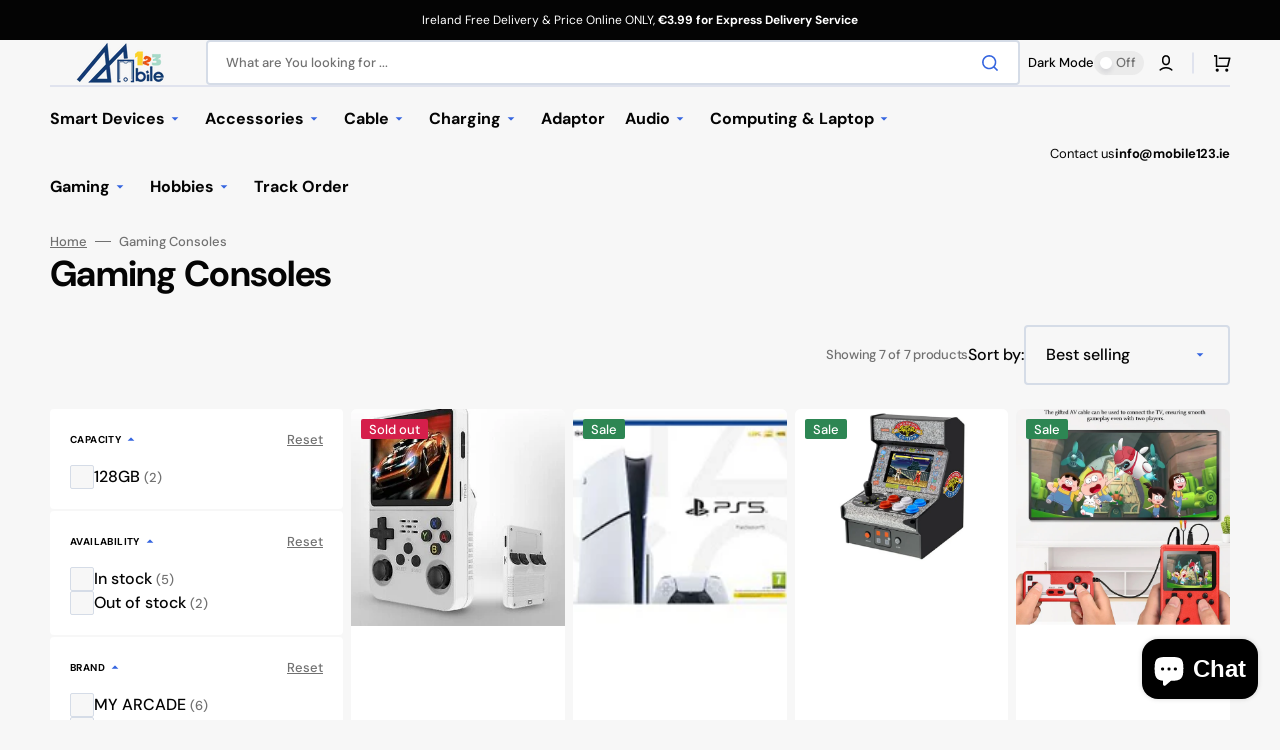

--- FILE ---
content_type: text/html; charset=utf-8
request_url: https://www.mobile123.ie/en-eu/collections/2024-gaming-consoles
body_size: 76032
content:
<!doctype html>
<html class="no-js" lang="en" data-scheme="light">
	<head>
 
<meta charset="utf-8">
		<meta http-equiv="X-UA-Compatible" content="IE=edge">
		<meta name="viewport" content="width=device-width,initial-scale=1">
		<meta name="theme-color" content="">
		<link rel="canonical" href="https://www.mobile123.ie/en-eu/collections/2024-gaming-consoles">
		<link rel="preconnect" href="https://cdn.shopify.com" crossorigin><link rel="icon" type="image/png" href="//www.mobile123.ie/cdn/shop/files/WechatIMG610_114a01eb-e9ba-4a2c-8018-e5e80178bc72.png?crop=center&height=32&v=1705615394&width=32"><link rel="preconnect" href="https://fonts.shopifycdn.com" crossorigin><title>Gaming Consoles</title>

		

		

<meta property="og:site_name" content="Mobile123">
<meta property="og:url" content="https://www.mobile123.ie/en-eu/collections/2024-gaming-consoles">
<meta property="og:title" content="Gaming Consoles">
<meta property="og:type" content="product.group">
<meta property="og:description" content="Mobile phone Tablet Laptop Accessories sale and repair service"><meta property="og:image" content="http://www.mobile123.ie/cdn/shop/files/WechatIMG109.jpg?v=1650885143">
  <meta property="og:image:secure_url" content="https://www.mobile123.ie/cdn/shop/files/WechatIMG109.jpg?v=1650885143">
  <meta property="og:image:width" content="800">
  <meta property="og:image:height" content="400"><meta name="twitter:card" content="summary_large_image">
<meta name="twitter:title" content="Gaming Consoles">
<meta name="twitter:description" content="Mobile phone Tablet Laptop Accessories sale and repair service">


		<script src="//www.mobile123.ie/cdn/shop/t/7/assets/constants.js?v=37383056447335370521704673518" defer="defer"></script>
		<script src="//www.mobile123.ie/cdn/shop/t/7/assets/pubsub.js?v=34180055027472970951704673519" defer="defer"></script>
		<script src="//www.mobile123.ie/cdn/shop/t/7/assets/global.js?v=49555914681352071281704673519" defer="defer"></script><script>window.performance && window.performance.mark && window.performance.mark('shopify.content_for_header.start');</script><meta name="google-site-verification" content="eSG6MTBHYnvnzvkoDpZC1oClHheP99pQSNy8MFKiKzE">
<meta name="google-site-verification" content="JfD60ni0FA8WI3UzeOPnFjajHo2XBUMU0Ojn0F0odtU">
<meta name="google-site-verification" content="iDdSZ_VteLsxxJx0j7Aa8z1wXGO8r2Y2WLyMmFCMKRE">
<meta name="google-site-verification" content="lBDB4Dy_jr7Yxr-hDYvXE9ORNhhJ8shk1zNPPlLAXN8">
<meta name="google-site-verification" content="S3mrm6OSdRqm1BGjzm9XlrJyYaYZ2iTrIr87ZlLW_kU">
<meta name="google-site-verification" content="Wca5okFKS3Xzj9d7BpeyVMFujPWEXEiFpwewdT3Hz2E">
<meta id="shopify-digital-wallet" name="shopify-digital-wallet" content="/60600352944/digital_wallets/dialog">
<meta name="shopify-checkout-api-token" content="043a5616e3df604791ffa22250d94c70">
<link rel="alternate" type="application/atom+xml" title="Feed" href="/en-eu/collections/2024-gaming-consoles.atom" />
<link rel="alternate" hreflang="x-default" href="https://www.mobile123.ie/collections/2024-gaming-consoles">
<link rel="alternate" hreflang="en" href="https://www.mobile123.ie/collections/2024-gaming-consoles">
<link rel="alternate" hreflang="en-FR" href="https://www.mobile123.ie/en-eu/collections/2024-gaming-consoles">
<link rel="alternate" type="application/json+oembed" href="https://www.mobile123.ie/en-eu/collections/2024-gaming-consoles.oembed">
<script async="async" src="/checkouts/internal/preloads.js?locale=en-FR"></script>
<script id="apple-pay-shop-capabilities" type="application/json">{"shopId":60600352944,"countryCode":"IE","currencyCode":"EUR","merchantCapabilities":["supports3DS"],"merchantId":"gid:\/\/shopify\/Shop\/60600352944","merchantName":"Mobile123","requiredBillingContactFields":["postalAddress","email","phone"],"requiredShippingContactFields":["postalAddress","email","phone"],"shippingType":"shipping","supportedNetworks":["visa","maestro","masterCard","amex"],"total":{"type":"pending","label":"Mobile123","amount":"1.00"},"shopifyPaymentsEnabled":true,"supportsSubscriptions":true}</script>
<script id="shopify-features" type="application/json">{"accessToken":"043a5616e3df604791ffa22250d94c70","betas":["rich-media-storefront-analytics"],"domain":"www.mobile123.ie","predictiveSearch":true,"shopId":60600352944,"locale":"en"}</script>
<script>var Shopify = Shopify || {};
Shopify.shop = "24sevene.myshopify.com";
Shopify.locale = "en";
Shopify.currency = {"active":"EUR","rate":"1.0"};
Shopify.country = "FR";
Shopify.theme = {"name":"Stockmart","id":158003855700,"schema_name":"Stockmart","schema_version":"1.1.1","theme_store_id":2105,"role":"main"};
Shopify.theme.handle = "null";
Shopify.theme.style = {"id":null,"handle":null};
Shopify.cdnHost = "www.mobile123.ie/cdn";
Shopify.routes = Shopify.routes || {};
Shopify.routes.root = "/en-eu/";</script>
<script type="module">!function(o){(o.Shopify=o.Shopify||{}).modules=!0}(window);</script>
<script>!function(o){function n(){var o=[];function n(){o.push(Array.prototype.slice.apply(arguments))}return n.q=o,n}var t=o.Shopify=o.Shopify||{};t.loadFeatures=n(),t.autoloadFeatures=n()}(window);</script>
<script id="shop-js-analytics" type="application/json">{"pageType":"collection"}</script>
<script defer="defer" async type="module" src="//www.mobile123.ie/cdn/shopifycloud/shop-js/modules/v2/client.init-shop-cart-sync_BdyHc3Nr.en.esm.js"></script>
<script defer="defer" async type="module" src="//www.mobile123.ie/cdn/shopifycloud/shop-js/modules/v2/chunk.common_Daul8nwZ.esm.js"></script>
<script type="module">
  await import("//www.mobile123.ie/cdn/shopifycloud/shop-js/modules/v2/client.init-shop-cart-sync_BdyHc3Nr.en.esm.js");
await import("//www.mobile123.ie/cdn/shopifycloud/shop-js/modules/v2/chunk.common_Daul8nwZ.esm.js");

  window.Shopify.SignInWithShop?.initShopCartSync?.({"fedCMEnabled":true,"windoidEnabled":true});

</script>
<script>(function() {
  var isLoaded = false;
  function asyncLoad() {
    if (isLoaded) return;
    isLoaded = true;
    var urls = ["https:\/\/edt.uppercommerce.com\/js\/estimate.js?v=1704685008\u0026shop=24sevene.myshopify.com","https:\/\/penidapify.com\/assets\/js\/app.js?shop=24sevene.myshopify.com","https:\/\/app-countdown-pro.carecart.io\/lib\/stockcountdown.js?shop=24sevene.myshopify.com","https:\/\/cdn.tmnls.reputon.com\/assets\/widget.js?shop=24sevene.myshopify.com","\/\/cdn.shopify.com\/proxy\/f123b9c87fd87a90ffe3cda67a6e84b290c7837ce53bea8ddd71864fb765f947\/product-labels-pro.bsscommerce.com\/js\/product_label_log.js?shop=24sevene.myshopify.com\u0026sp-cache-control=cHVibGljLCBtYXgtYWdlPTkwMA","https:\/\/cdn.shopify.com\/s\/files\/1\/0606\/0035\/2944\/t\/7\/assets\/booster_eu_cookie_60600352944.js?v=1704685012\u0026shop=24sevene.myshopify.com","\/\/cdn.shopify.com\/proxy\/49cdb494055750140f9cf981869ca40664710060e7a0ecae9059da31051f23c6\/tabs.tkdigital.dev\/scripts\/ne_smart_tabs_1951aa708023e4cf3030754df0e96e45.js?shop=24sevene.myshopify.com\u0026sp-cache-control=cHVibGljLCBtYXgtYWdlPTkwMA"];
    for (var i = 0; i < urls.length; i++) {
      var s = document.createElement('script');
      s.type = 'text/javascript';
      s.async = true;
      s.src = urls[i];
      var x = document.getElementsByTagName('script')[0];
      x.parentNode.insertBefore(s, x);
    }
  };
  if(window.attachEvent) {
    window.attachEvent('onload', asyncLoad);
  } else {
    window.addEventListener('load', asyncLoad, false);
  }
})();</script>
<script id="__st">var __st={"a":60600352944,"offset":0,"reqid":"fdf4e0b9-9e4b-4024-a57c-d1f4e9218eec-1769026902","pageurl":"www.mobile123.ie\/en-eu\/collections\/2024-gaming-consoles","u":"596ec774519f","p":"collection","rtyp":"collection","rid":622819770708};</script>
<script>window.ShopifyPaypalV4VisibilityTracking = true;</script>
<script id="captcha-bootstrap">!function(){'use strict';const t='contact',e='account',n='new_comment',o=[[t,t],['blogs',n],['comments',n],[t,'customer']],c=[[e,'customer_login'],[e,'guest_login'],[e,'recover_customer_password'],[e,'create_customer']],r=t=>t.map((([t,e])=>`form[action*='/${t}']:not([data-nocaptcha='true']) input[name='form_type'][value='${e}']`)).join(','),a=t=>()=>t?[...document.querySelectorAll(t)].map((t=>t.form)):[];function s(){const t=[...o],e=r(t);return a(e)}const i='password',u='form_key',d=['recaptcha-v3-token','g-recaptcha-response','h-captcha-response',i],f=()=>{try{return window.sessionStorage}catch{return}},m='__shopify_v',_=t=>t.elements[u];function p(t,e,n=!1){try{const o=window.sessionStorage,c=JSON.parse(o.getItem(e)),{data:r}=function(t){const{data:e,action:n}=t;return t[m]||n?{data:e,action:n}:{data:t,action:n}}(c);for(const[e,n]of Object.entries(r))t.elements[e]&&(t.elements[e].value=n);n&&o.removeItem(e)}catch(o){console.error('form repopulation failed',{error:o})}}const l='form_type',E='cptcha';function T(t){t.dataset[E]=!0}const w=window,h=w.document,L='Shopify',v='ce_forms',y='captcha';let A=!1;((t,e)=>{const n=(g='f06e6c50-85a8-45c8-87d0-21a2b65856fe',I='https://cdn.shopify.com/shopifycloud/storefront-forms-hcaptcha/ce_storefront_forms_captcha_hcaptcha.v1.5.2.iife.js',D={infoText:'Protected by hCaptcha',privacyText:'Privacy',termsText:'Terms'},(t,e,n)=>{const o=w[L][v],c=o.bindForm;if(c)return c(t,g,e,D).then(n);var r;o.q.push([[t,g,e,D],n]),r=I,A||(h.body.append(Object.assign(h.createElement('script'),{id:'captcha-provider',async:!0,src:r})),A=!0)});var g,I,D;w[L]=w[L]||{},w[L][v]=w[L][v]||{},w[L][v].q=[],w[L][y]=w[L][y]||{},w[L][y].protect=function(t,e){n(t,void 0,e),T(t)},Object.freeze(w[L][y]),function(t,e,n,w,h,L){const[v,y,A,g]=function(t,e,n){const i=e?o:[],u=t?c:[],d=[...i,...u],f=r(d),m=r(i),_=r(d.filter((([t,e])=>n.includes(e))));return[a(f),a(m),a(_),s()]}(w,h,L),I=t=>{const e=t.target;return e instanceof HTMLFormElement?e:e&&e.form},D=t=>v().includes(t);t.addEventListener('submit',(t=>{const e=I(t);if(!e)return;const n=D(e)&&!e.dataset.hcaptchaBound&&!e.dataset.recaptchaBound,o=_(e),c=g().includes(e)&&(!o||!o.value);(n||c)&&t.preventDefault(),c&&!n&&(function(t){try{if(!f())return;!function(t){const e=f();if(!e)return;const n=_(t);if(!n)return;const o=n.value;o&&e.removeItem(o)}(t);const e=Array.from(Array(32),(()=>Math.random().toString(36)[2])).join('');!function(t,e){_(t)||t.append(Object.assign(document.createElement('input'),{type:'hidden',name:u})),t.elements[u].value=e}(t,e),function(t,e){const n=f();if(!n)return;const o=[...t.querySelectorAll(`input[type='${i}']`)].map((({name:t})=>t)),c=[...d,...o],r={};for(const[a,s]of new FormData(t).entries())c.includes(a)||(r[a]=s);n.setItem(e,JSON.stringify({[m]:1,action:t.action,data:r}))}(t,e)}catch(e){console.error('failed to persist form',e)}}(e),e.submit())}));const S=(t,e)=>{t&&!t.dataset[E]&&(n(t,e.some((e=>e===t))),T(t))};for(const o of['focusin','change'])t.addEventListener(o,(t=>{const e=I(t);D(e)&&S(e,y())}));const B=e.get('form_key'),M=e.get(l),P=B&&M;t.addEventListener('DOMContentLoaded',(()=>{const t=y();if(P)for(const e of t)e.elements[l].value===M&&p(e,B);[...new Set([...A(),...v().filter((t=>'true'===t.dataset.shopifyCaptcha))])].forEach((e=>S(e,t)))}))}(h,new URLSearchParams(w.location.search),n,t,e,['guest_login'])})(!0,!0)}();</script>
<script integrity="sha256-4kQ18oKyAcykRKYeNunJcIwy7WH5gtpwJnB7kiuLZ1E=" data-source-attribution="shopify.loadfeatures" defer="defer" src="//www.mobile123.ie/cdn/shopifycloud/storefront/assets/storefront/load_feature-a0a9edcb.js" crossorigin="anonymous"></script>
<script data-source-attribution="shopify.dynamic_checkout.dynamic.init">var Shopify=Shopify||{};Shopify.PaymentButton=Shopify.PaymentButton||{isStorefrontPortableWallets:!0,init:function(){window.Shopify.PaymentButton.init=function(){};var t=document.createElement("script");t.src="https://www.mobile123.ie/cdn/shopifycloud/portable-wallets/latest/portable-wallets.en.js",t.type="module",document.head.appendChild(t)}};
</script>
<script data-source-attribution="shopify.dynamic_checkout.buyer_consent">
  function portableWalletsHideBuyerConsent(e){var t=document.getElementById("shopify-buyer-consent"),n=document.getElementById("shopify-subscription-policy-button");t&&n&&(t.classList.add("hidden"),t.setAttribute("aria-hidden","true"),n.removeEventListener("click",e))}function portableWalletsShowBuyerConsent(e){var t=document.getElementById("shopify-buyer-consent"),n=document.getElementById("shopify-subscription-policy-button");t&&n&&(t.classList.remove("hidden"),t.removeAttribute("aria-hidden"),n.addEventListener("click",e))}window.Shopify?.PaymentButton&&(window.Shopify.PaymentButton.hideBuyerConsent=portableWalletsHideBuyerConsent,window.Shopify.PaymentButton.showBuyerConsent=portableWalletsShowBuyerConsent);
</script>
<script data-source-attribution="shopify.dynamic_checkout.cart.bootstrap">document.addEventListener("DOMContentLoaded",(function(){function t(){return document.querySelector("shopify-accelerated-checkout-cart, shopify-accelerated-checkout")}if(t())Shopify.PaymentButton.init();else{new MutationObserver((function(e,n){t()&&(Shopify.PaymentButton.init(),n.disconnect())})).observe(document.body,{childList:!0,subtree:!0})}}));
</script>
<link id="shopify-accelerated-checkout-styles" rel="stylesheet" media="screen" href="https://www.mobile123.ie/cdn/shopifycloud/portable-wallets/latest/accelerated-checkout-backwards-compat.css" crossorigin="anonymous">
<style id="shopify-accelerated-checkout-cart">
        #shopify-buyer-consent {
  margin-top: 1em;
  display: inline-block;
  width: 100%;
}

#shopify-buyer-consent.hidden {
  display: none;
}

#shopify-subscription-policy-button {
  background: none;
  border: none;
  padding: 0;
  text-decoration: underline;
  font-size: inherit;
  cursor: pointer;
}

#shopify-subscription-policy-button::before {
  box-shadow: none;
}

      </style>
<script id="sections-script" data-sections="header,footer" defer="defer" src="//www.mobile123.ie/cdn/shop/t/7/compiled_assets/scripts.js?v=1717"></script>
<script>window.performance && window.performance.mark && window.performance.mark('shopify.content_for_header.end');</script>

		<style data-shopify>
			@font-face {
  font-family: "DM Sans";
  font-weight: 400;
  font-style: normal;
  font-display: swap;
  src: url("//www.mobile123.ie/cdn/fonts/dm_sans/dmsans_n4.ec80bd4dd7e1a334c969c265873491ae56018d72.woff2") format("woff2"),
       url("//www.mobile123.ie/cdn/fonts/dm_sans/dmsans_n4.87bdd914d8a61247b911147ae68e754d695c58a6.woff") format("woff");
}

			@font-face {
  font-family: "DM Sans";
  font-weight: 700;
  font-style: normal;
  font-display: swap;
  src: url("//www.mobile123.ie/cdn/fonts/dm_sans/dmsans_n7.97e21d81502002291ea1de8aefb79170c6946ce5.woff2") format("woff2"),
       url("//www.mobile123.ie/cdn/fonts/dm_sans/dmsans_n7.af5c214f5116410ca1d53a2090665620e78e2e1b.woff") format("woff");
}

			@font-face {
  font-family: "DM Sans";
  font-weight: 700;
  font-style: normal;
  font-display: swap;
  src: url("//www.mobile123.ie/cdn/fonts/dm_sans/dmsans_n7.97e21d81502002291ea1de8aefb79170c6946ce5.woff2") format("woff2"),
       url("//www.mobile123.ie/cdn/fonts/dm_sans/dmsans_n7.af5c214f5116410ca1d53a2090665620e78e2e1b.woff") format("woff");
}

			@font-face {
  font-family: "DM Sans";
  font-weight: 700;
  font-style: normal;
  font-display: swap;
  src: url("//www.mobile123.ie/cdn/fonts/dm_sans/dmsans_n7.97e21d81502002291ea1de8aefb79170c6946ce5.woff2") format("woff2"),
       url("//www.mobile123.ie/cdn/fonts/dm_sans/dmsans_n7.af5c214f5116410ca1d53a2090665620e78e2e1b.woff") format("woff");
}

			@font-face {
  font-family: "DM Sans";
  font-weight: 700;
  font-style: normal;
  font-display: swap;
  src: url("//www.mobile123.ie/cdn/fonts/dm_sans/dmsans_n7.97e21d81502002291ea1de8aefb79170c6946ce5.woff2") format("woff2"),
       url("//www.mobile123.ie/cdn/fonts/dm_sans/dmsans_n7.af5c214f5116410ca1d53a2090665620e78e2e1b.woff") format("woff");
}

			@font-face {
  font-family: "DM Sans";
  font-weight: 300;
  font-style: normal;
  font-display: swap;
  src: url("//www.mobile123.ie/cdn/fonts/dm_sans/dmsans_n3.d218434bb518134511e5205d90c23cfb8a1b261b.woff2") format("woff2"),
       url("//www.mobile123.ie/cdn/fonts/dm_sans/dmsans_n3.0c324a11de656e0e3f656188ad5de9ff34f70c04.woff") format("woff");
}

			@font-face {
  font-family: "DM Sans";
  font-weight: 400;
  font-style: normal;
  font-display: swap;
  src: url("//www.mobile123.ie/cdn/fonts/dm_sans/dmsans_n4.ec80bd4dd7e1a334c969c265873491ae56018d72.woff2") format("woff2"),
       url("//www.mobile123.ie/cdn/fonts/dm_sans/dmsans_n4.87bdd914d8a61247b911147ae68e754d695c58a6.woff") format("woff");
}

			@font-face {
  font-family: "DM Sans";
  font-weight: 500;
  font-style: normal;
  font-display: swap;
  src: url("//www.mobile123.ie/cdn/fonts/dm_sans/dmsans_n5.8a0f1984c77eb7186ceb87c4da2173ff65eb012e.woff2") format("woff2"),
       url("//www.mobile123.ie/cdn/fonts/dm_sans/dmsans_n5.9ad2e755a89e15b3d6c53259daad5fc9609888e6.woff") format("woff");
}

			@font-face {
  font-family: "DM Sans";
  font-weight: 700;
  font-style: normal;
  font-display: swap;
  src: url("//www.mobile123.ie/cdn/fonts/dm_sans/dmsans_n7.97e21d81502002291ea1de8aefb79170c6946ce5.woff2") format("woff2"),
       url("//www.mobile123.ie/cdn/fonts/dm_sans/dmsans_n7.af5c214f5116410ca1d53a2090665620e78e2e1b.woff") format("woff");
}

			@font-face {
  font-family: "DM Sans";
  font-weight: 400;
  font-style: italic;
  font-display: swap;
  src: url("//www.mobile123.ie/cdn/fonts/dm_sans/dmsans_i4.b8fe05e69ee95d5a53155c346957d8cbf5081c1a.woff2") format("woff2"),
       url("//www.mobile123.ie/cdn/fonts/dm_sans/dmsans_i4.403fe28ee2ea63e142575c0aa47684d65f8c23a0.woff") format("woff");
}

			@font-face {
  font-family: "DM Sans";
  font-weight: 700;
  font-style: italic;
  font-display: swap;
  src: url("//www.mobile123.ie/cdn/fonts/dm_sans/dmsans_i7.52b57f7d7342eb7255084623d98ab83fd96e7f9b.woff2") format("woff2"),
       url("//www.mobile123.ie/cdn/fonts/dm_sans/dmsans_i7.d5e14ef18a1d4a8ce78a4187580b4eb1759c2eda.woff") format("woff");
}

			@font-face {
  font-family: "DM Sans";
  font-weight: 700;
  font-style: italic;
  font-display: swap;
  src: url("//www.mobile123.ie/cdn/fonts/dm_sans/dmsans_i7.52b57f7d7342eb7255084623d98ab83fd96e7f9b.woff2") format("woff2"),
       url("//www.mobile123.ie/cdn/fonts/dm_sans/dmsans_i7.d5e14ef18a1d4a8ce78a4187580b4eb1759c2eda.woff") format("woff");
}


			:root {
			--spaced-section: 5rem;

			--font-body-family: "DM Sans", sans-serif;
			--font-body-style: normal;
			--font-body-weight: 400;

			--font-body-scale: 1.6;
			--font-body-line-height: 1.3;

			--font-heading-family: "DM Sans", sans-serif;
			--font-heading-style: normal;
			--font-heading-weight: 700;
			--font-heading-letter-spacing: -0.2em;
			--font-heading-line-height: 1.1;

			--font-subtitle-family: "DM Sans", sans-serif;
			--font-subtitle-style: normal;
			--font-subtitle-weight: 700;
			--font-subtitle-text-transform: uppercase;
			--font-subtitle-scale: 1.0;

			--font-heading-h1-scale: 1.0;
			--font-heading-h2-scale: 1.0;
			--font-heading-h3-scale: 1.0;
			--font-heading-h4-scale: 1.0;

			--font-heading-card-family: "DM Sans", sans-serif;
			--font-heading-card-style: normal;
			--font-heading-card-weight: 700;
			--font-text-card-family: "DM Sans", sans-serif;
			--font-text-card-style: normal;
			--font-text-card-weight: 400;

			--font-heading-card-scale: 1.5;
			--font-text-card-scale: 1.2;

			--font-button-family: "DM Sans", sans-serif;
			--font-button-style: normal;
			--font-button-weight: 700;
			--font-button-text-transform: none;

			--font-button-family: "DM Sans", sans-serif;
			--font-button-style: normal;
			--font-button-weight: 700;
			--font-button-text-transform: none;
			--font-button-letter-spacing: 0;
			--font-subtitle-letter-spacing: 0.04em;

			--font-header-menu-family: "DM Sans", sans-serif;
			--font-header-menu-style: normal;
			--font-header-menu-weight: 700;
			--font-header-menu-text-transform: none;

			--font-footer-menu-family: "DM Sans", sans-serif;
			--font-footer-menu-style: normal;
			--font-footer-menu-weight: 700;
			--font-footer-link-size: 13px;

			--font-popups-heading-family: "DM Sans", sans-serif;
			--font-popups-heading-style: normal;
			--font-popups-heading-weight: 700;
			--font-popups-text-family: "DM Sans", sans-serif;
			--font-popups-text-style: normal;
			--font-popups-text-weight: 400;
			--font-popup-heading-scale: 1.0;
			--font-popup-text-scale: 1.0;
			--font-notification-heading-scale: 1.0;
			--font-notification-text-scale: 1.0;

			--color-base-text: 4, 4, 4;
			--color-secondary-text: 113, 113, 113;
			--color-title-text: 4, 4, 4;
			--dot-background-color: , , ;

			--color-base-background-1: 247, 247, 247;
			--color-base-background-2: 255, 255, 255;
			--color-base-background-5: 245, 245, 241;
			--color-base-background-3: 37, 37, 37;
			--color-base-background-4: 40, 40, 40;

			--color-announcement-bar-background-1: 4, 4, 4;
			--color-announcement-bar-background-2: 238, 238, 238;

			--color-base-solid-button-labels: 255, 255, 255;
			--color-base-solid-button-labels-hover: 255, 255, 255;
			--color-base-button-background: 53, 101, 224;
			--color-base-button-background-hover: 30, 72, 181;
			--color-base-outline-button-labels: 224, 227, 238;
			--color-base-outline-button-labels-hover: 53, 101, 224;
			--color-secondary-button-labels: 53, 101, 224;
			--color-secondary-button-labels-hover: 53, 101, 224;
			--color-tertiary-button-labels: 53, 101, 224;
			--color-tertiary-button-labels-hover: 255, 255, 255;
			--color-tertiary-button-background: 53, 101, 224;
			--color-tertiary-button-background-hover: 53, 101, 224;
			--border-radius-button: 4px;
			--color-text-accent: 53, 101, 224;

			--payment-terms-background-color: #f7f7f7;			
			--color-overlay-background: 0, 0, 0;
			--color-base-background-input: 255, 255, 255;

			--color-base-border-input: 213, 220, 231;
			--color-hover-border-input: 53, 101, 224;

			--color-badge-sale-background: 45, 134, 83;
			--color-badge-sale-text: 255, 255, 255;
			--color-badge-soldout-background: 213, 31, 75;
			--color-badge-soldout-text: 255, 255, 255;
			--color-border: 224, 227, 238;
			--color-background-card: 255, 255, 255;
			--color-background-card-dark: 247, 247, 247;
			--color-scheme-toggle: 235, 235, 235;
			--color-scheme-toggle-text: 113, 113, 113;
			}

			@media screen and (min-width: 990px) {
				:root {
					--spaced-section: 16rem;
				}
			}

			*,
			*::before,
			*::after {
			box-sizing: inherit;
			}

			html {
			box-sizing: border-box;
			font-size: 10px;
			height: 100%;
			}

			body {
			position: relative;
			display: grid;
			grid-template-rows: auto auto 1fr auto;
			grid-template-columns: 100%;
			min-height: 100%;
			margin: 0;
			font-size: calc(var(--font-body-scale) * 1rem);
			line-height: 1.5;
			font-family: var(--font-body-family);
			font-style: var(--font-body-style);
			font-weight: var(--font-body-weight);
			overflow-x: hidden;
			}
		</style>
		<link href="//www.mobile123.ie/cdn/shop/t/7/assets/swiper-bundle.min.css?v=67104566617031410831704673520" rel="stylesheet" type="text/css" media="all" />
		<link href="//www.mobile123.ie/cdn/shop/t/7/assets/base.css?v=59456400781936097021704673518" rel="stylesheet" type="text/css" media="all" />
<link rel="stylesheet" href="//www.mobile123.ie/cdn/shop/t/7/assets/component-predictive-search.css?v=64904219377317970701704673518" media="print" onload="this.media='all'"><link rel="preload" as="font" href="//www.mobile123.ie/cdn/fonts/dm_sans/dmsans_n4.ec80bd4dd7e1a334c969c265873491ae56018d72.woff2" type="font/woff2" crossorigin><link rel="preload" as="font" href="//www.mobile123.ie/cdn/fonts/dm_sans/dmsans_n7.97e21d81502002291ea1de8aefb79170c6946ce5.woff2" type="font/woff2" crossorigin><script>
			document.documentElement.className = document.documentElement.className.replace('no-js', 'js');
			if (Shopify.designMode) {
				document.documentElement.classList.add('shopify-design-mode');
			}
		</script>

        <!-- Google tag (gtag.js) -->
        <script async src="https://www.googletagmanager.com/gtag/js?id=AW-10875523838"></script>
        <script>
          window.dataLayer = window.dataLayer || [];
          function gtag(){dataLayer.push(arguments);}
          gtag('js', new Date());
        
          gtag('config', 'AW-10875523838');
        </script>
      
        <!-- Google Tag Manager -->
<script>(function(w,d,s,l,i){w[l]=w[l]||[];w[l].push({'gtm.start':
new Date().getTime(),event:'gtm.js'});var f=d.getElementsByTagName(s)[0],
j=d.createElement(s),dl=l!='dataLayer'?'&l='+l:'';j.async=true;j.src=
'https://www.googletagmanager.com/gtm.js?id='+i+dl;f.parentNode.insertBefore(j,f);
})(window,document,'script','dataLayer','GTM-5TQ6ZWRD');</script>
<!-- End Google Tag Manager -->
      
<script>
window.acceptrics = {};
localStorage.setItem("__acceptrics_conf", JSON.stringify({"gcmAdvanced":false,"backgroundColor":"#333","fontColor":"#ffffff","geoArea":"eea","accountNum":"fj1i842l","useTranslation":true,"bannerStyle":"","ec":true})); document.addEventListener("__acceptrics_loaded", () =>{window.acceptrics.initializeSettings();});
</script>
<script src="https://cdn.acceptrics.com?n=fj1i842l"></script>

	
		<script src="//www.mobile123.ie/cdn/shop/t/7/assets/jquery-3.6.0.js?v=184217876181003224711704673519" defer="defer"></script>
		<script src="//www.mobile123.ie/cdn/shop/t/7/assets/swiper-bundle.min.js?v=91266435261445688101704673520" defer="defer"></script>
		<script src="//www.mobile123.ie/cdn/shop/t/7/assets/product-card.js?v=33653662592929030011704673519" defer="defer"></script>
		<script src="//www.mobile123.ie/cdn/shop/t/7/assets/popup.js?v=8636812788435060281704673519" defer="defer"></script>
		

			<script>
			let cscoDarkMode = {};

			( function() {
				const body = document.querySelector('html[data-scheme]');
				
				cscoDarkMode = {
					init: function( e ) {
						this.initMode( e );
						window.matchMedia( '(prefers-color-scheme: dark)' ).addListener((e) => {
							this.initMode( e );
						} );

						window.addEventListener( 'load', () => {
							const toggleBtns = document.querySelectorAll('.header__toggle-scheme');
							toggleBtns.forEach(btn => {
									btn.addEventListener( 'click', (e) => {
										e.preventDefault();

										if ('auto' === body.getAttribute( 'data-scheme' )) {
											if (window.matchMedia( '(prefers-color-scheme: dark)' ).matches) {
												cscoDarkMode.changeScheme( 'light', true );
											} else if (window.matchMedia( '(prefers-color-scheme: light)' ).matches) {
												cscoDarkMode.changeScheme( 'dark', true );
											}
										} else {
											if ( 'dark' === body.getAttribute( 'data-scheme' ) ) {
												cscoDarkMode.changeScheme( 'light', true );
											} else {
												cscoDarkMode.changeScheme( 'dark', true );
											}
										}
									});
								})
							})
					},
					initMode: function( e ) {
						let siteScheme = false;
						switch ( "light" ) { // Field. User’s system preference.
							case 'dark':
								siteScheme= 'dark';
								break;
							case 'light':
								siteScheme = 'light';
								break;
							case 'system':
								siteScheme = 'auto';
								break;
						}
						if ( "true" ) { // Field. Enable dark/light mode toggle.
							if ( 'light' === localStorage.getItem( '_color_schema' ) ) {
								siteScheme = 'light';
							}
							if ( 'dark' === localStorage.getItem( '_color_schema' ) ) {
								siteScheme = 'dark';
							}
						}
						if ( siteScheme && siteScheme !== body.getAttribute( 'data-scheme' ) ) {
							this.changeScheme( siteScheme, false );
						}
					},
					changeScheme: function( siteScheme, cookie ) {
						body.classList.add( 'scheme-toggled' );
						body.setAttribute( 'data-scheme', siteScheme );
						if ( cookie ) {
							localStorage.setItem( '_color_schema', siteScheme );
						}
						setTimeout( () => {
							body.classList.remove( 'scheme-toggled' );
						}, 100 );
					}
				};
			} )();

			cscoDarkMode.init();

			document.addEventListener('shopify:section:load', function () {
				setTimeout(() => {
					cscoDarkMode.init();
				}, 100)
			});
		</script>
	<script src="//www.mobile123.ie/cdn/shop/t/7/assets/flagBs.js?v=119002448183918949901704685012" async="async"></script>
<script>
    let es_lan_s = 'es_default_en';
    let es_lan_j = {"es_default":{"is_enabled":1,"content_html":"\u003cp\u003e\u003cspan style=\"font-size: 14px;\"\u003e🚚 Free Shipping to \u003cstrong\u003e{country} \u003c\/strong\u003e\u003c\/span\u003e\u003cspan style=\"color: rgba(0,0,0,0.85);background-color: rgb(255,255,255);font-size: 14px;\"\u003eOrder within {timer}\u003c\/span\u003e \u003cbr\u003e\u003cspan style=\"font-size: 14px;\"\u003e✅ \u003c\/span\u003e \u003cspan style=\"font-size: 14px;\"\u003eEstimated delivery between \u003cstrong\u003e{delivery_date_min} - {delivery_date_max}\u003c\/strong\u003e\u003c\/span\u003e\n\u003cspan style=\"color: rgba(0,0,0,0.85);background-color: rgb(255,255,255);font-size: 14px;\"\u003e✅ \u003c\/span\u003e \u003cspan style=\"color: rgba(0,0,0,0.85);background-color: rgb(255,255,255);font-size: 14px;\"\u003eEstimated Express delivery on \u003cstrong\u003e{delivery_date_min} \u003c\/strong\u003e\u003c\/span\u003e\u003c\/p\u003e","position":"0,0,0,0","date_filer":"1671926400000,1672099200000,1672012800000,1672444800000,1672531200000,1672617600000,1671840000000,1703462400000,1703548800000,1704067200000,1704153600000,1734998400000,1735084800000,1735171200000,1735689600000","date_lang":"en","determine_template_id":3,"deliveryTime":"3,5","weekday":"1,1,1,1,1,0,0","cart_l":"Estimated between","cart_date_t":0,"collection_l":"Arrives","mode":3,"i_s_cart":true,"i_s_collection":false,"i_s_p_c":true,"is_show_country":false,"is_country_info_status":1,"is_country_info":"Currently we do not ship to {country}, click to check our delivery zones","t_align":"left;","ts":{"it_h":13,"it_m":0,"it_f":0,"it_z":"1"},"calendar":[],"timeformats":[],"o_f_s_content":"","country":{"ie":"3,5","gb":"5,7","it":"5,7","de":"5,7","es":"5,7","fr":"5,7"}}};
    let es_lan = es_lan_j[es_lan_s];

    let  es_sd = {"is_enabled":1,"content_html":"\u003cp\u003e\u003cspan style=\"font-size: 14px;\"\u003e🚚 Free Shipping to \u003cstrong\u003e{country} \u003c\/strong\u003e\u003c\/span\u003e\u003cspan style=\"color: rgba(0,0,0,0.85);background-color: rgb(255,255,255);font-size: 14px;\"\u003eOrder within {timer}\u003c\/span\u003e \u003cbr\u003e\u003cspan style=\"font-size: 14px;\"\u003e✅ \u003c\/span\u003e \u003cspan style=\"font-size: 14px;\"\u003eEstimated delivery between \u003cstrong\u003e{delivery_date_min} - {delivery_date_max}\u003c\/strong\u003e\u003c\/span\u003e\n\u003cspan style=\"color: rgba(0,0,0,0.85);background-color: rgb(255,255,255);font-size: 14px;\"\u003e✅ \u003c\/span\u003e \u003cspan style=\"color: rgba(0,0,0,0.85);background-color: rgb(255,255,255);font-size: 14px;\"\u003eEstimated Express delivery on \u003cstrong\u003e{delivery_date_min} \u003c\/strong\u003e\u003c\/span\u003e\u003c\/p\u003e","position":"0,0,0,0","date_filer":"1671926400000,1672099200000,1672012800000,1672444800000,1672531200000,1672617600000,1671840000000,1703462400000,1703548800000,1704067200000,1704153600000,1734998400000,1735084800000,1735171200000,1735689600000","date_lang":"en","determine_template_id":3,"deliveryTime":"3,5","weekday":"1,1,1,1,1,0,0","cart_l":"Estimated between","cart_date_t":0,"collection_l":"Arrives","mode":3,"i_s_cart":true,"i_s_collection":false,"i_s_p_c":true,"is_show_country":false,"is_country_info_status":1,"is_country_info":"Currently we do not ship to {country}, click to check our delivery zones","t_align":"left;","ts":{"it_h":13,"it_m":0,"it_f":0,"it_z":"1"},"calendar":[],"timeformats":[],"o_f_s_content":"","country":{"ie":"3,5","gb":"5,7","it":"5,7","de":"5,7","es":"5,7","fr":"5,7"}};

    let es_pd = '';
    
</script>
 <!-- BEGIN app block: shopify://apps/ecomposer-builder/blocks/app-embed/a0fc26e1-7741-4773-8b27-39389b4fb4a0 --><!-- DNS Prefetch & Preconnect -->
<link rel="preconnect" href="https://cdn.ecomposer.app" crossorigin>
<link rel="dns-prefetch" href="https://cdn.ecomposer.app">

<link rel="prefetch" href="https://cdn.ecomposer.app/vendors/css/ecom-swiper@11.css" as="style">
<link rel="prefetch" href="https://cdn.ecomposer.app/vendors/js/ecom-swiper@11.0.5.js" as="script">
<link rel="prefetch" href="https://cdn.ecomposer.app/vendors/js/ecom_modal.js" as="script">

<!-- Global CSS --><!--ECOM-EMBED-->
  <style id="ecom-global-css" class="ecom-global-css">/**ECOM-INSERT-CSS**/.ecom-section > div.core__row--columns{max-width: 1200px;}.ecom-column>div.core__column--wrapper{padding: 20px;}div.core__blocks--body>div.ecom-block.elmspace:not(:first-child){margin-top: 20px;}:root{--ecom-global-typography-h1-font-weight:600;--ecom-global-typography-h1-font-size:72px;--ecom-global-typography-h1-line-height:90px;--ecom-global-typography-h1-letter-spacing:-0.02em;--ecom-global-typography-h2-font-weight:600;--ecom-global-typography-h2-font-size:60px;--ecom-global-typography-h2-line-height:72px;--ecom-global-typography-h2-letter-spacing:-0.02em;--ecom-global-typography-h3-font-weight:600;--ecom-global-typography-h3-font-size:48px;--ecom-global-typography-h3-line-height:60px;--ecom-global-typography-h3-letter-spacing:-0.02em;--ecom-global-typography-h4-font-weight:600;--ecom-global-typography-h4-font-size:36px;--ecom-global-typography-h4-line-height:44px;--ecom-global-typography-h4-letter-spacing:-0.02em;--ecom-global-typography-h5-font-weight:600;--ecom-global-typography-h5-font-size:30px;--ecom-global-typography-h5-line-height:38px;--ecom-global-typography-h6-font-weight:600;--ecom-global-typography-h6-font-size:24px;--ecom-global-typography-h6-line-height:32px;--ecom-global-typography-h7-font-weight:400;--ecom-global-typography-h7-font-size:18px;--ecom-global-typography-h7-line-height:28px;}</style>
  <!--/ECOM-EMBED--><!-- Custom CSS & JS --><!-- Open Graph Meta Tags for Pages --><!-- Critical Inline Styles -->
<style class="ecom-theme-helper">.ecom-animation{opacity:0}.ecom-animation.animate,.ecom-animation.ecom-animated{opacity:1}.ecom-cart-popup{display:grid;position:fixed;inset:0;z-index:9999999;align-content:center;padding:5px;justify-content:center;align-items:center;justify-items:center}.ecom-cart-popup::before{content:' ';position:absolute;background:#e5e5e5b3;inset:0}.ecom-ajax-loading{cursor:not-allowed;pointer-events:none;opacity:.6}#ecom-toast{visibility:hidden;max-width:50px;height:60px;margin:auto;background-color:#333;color:#fff;text-align:center;border-radius:2px;position:fixed;z-index:1;left:0;right:0;bottom:30px;font-size:17px;display:grid;grid-template-columns:50px auto;align-items:center;justify-content:start;align-content:center;justify-items:start}#ecom-toast.ecom-toast-show{visibility:visible;animation:ecomFadein .5s,ecomExpand .5s .5s,ecomStay 3s 1s,ecomShrink .5s 4s,ecomFadeout .5s 4.5s}#ecom-toast #ecom-toast-icon{width:50px;height:100%;box-sizing:border-box;background-color:#111;color:#fff;padding:5px}#ecom-toast .ecom-toast-icon-svg{width:100%;height:100%;position:relative;vertical-align:middle;margin:auto;text-align:center}#ecom-toast #ecom-toast-desc{color:#fff;padding:16px;overflow:hidden;white-space:nowrap}@media(max-width:768px){#ecom-toast #ecom-toast-desc{white-space:normal;min-width:250px}#ecom-toast{height:auto;min-height:60px}}.ecom__column-full-height{height:100%}@keyframes ecomFadein{from{bottom:0;opacity:0}to{bottom:30px;opacity:1}}@keyframes ecomExpand{from{min-width:50px}to{min-width:var(--ecom-max-width)}}@keyframes ecomStay{from{min-width:var(--ecom-max-width)}to{min-width:var(--ecom-max-width)}}@keyframes ecomShrink{from{min-width:var(--ecom-max-width)}to{min-width:50px}}@keyframes ecomFadeout{from{bottom:30px;opacity:1}to{bottom:60px;opacity:0}}</style>


<!-- EComposer Config Script -->
<script id="ecom-theme-helpers" async>
window.EComposer=window.EComposer||{};(function(){if(!this.configs)this.configs={};this.configs.ajax_cart={enable:false};this.customer=false;this.proxy_path='/apps/ecomposer-visual-page-builder';
this.popupScriptUrl='https://cdn.shopify.com/extensions/019b200c-ceec-7ac9-af95-28c32fd62de8/ecomposer-94/assets/ecom_popup.js';
this.routes={domain:'https://www.mobile123.ie/en-eu',root_url:'/en-eu',collections_url:'/en-eu/collections',all_products_collection_url:'/en-eu/collections/all',cart_url:'/en-eu/cart',cart_add_url:'/en-eu/cart/add',cart_change_url:'/en-eu/cart/change',cart_clear_url:'/en-eu/cart/clear',cart_update_url:'/en-eu/cart/update',product_recommendations_url:'/en-eu/recommendations/products'};
this.queryParams={};
if(window.location.search.length){new URLSearchParams(window.location.search).forEach((value,key)=>{this.queryParams[key]=value})}
this.money_format="€{{amount_with_comma_separator}}";
this.money_with_currency_format="€{{amount_with_comma_separator}} EUR";
this.currencyCodeEnabled=null;this.abTestingData = [];this.formatMoney=function(t,e){const r=this.currencyCodeEnabled?this.money_with_currency_format:this.money_format;function a(t,e){return void 0===t?e:t}function o(t,e,r,o){if(e=a(e,2),r=a(r,","),o=a(o,"."),isNaN(t)||null==t)return 0;var n=(t=(t/100).toFixed(e)).split(".");return n[0].replace(/(\d)(?=(\d\d\d)+(?!\d))/g,"$1"+r)+(n[1]?o+n[1]:"")}"string"==typeof t&&(t=t.replace(".",""));var n="",i=/\{\{\s*(\w+)\s*\}\}/,s=e||r;switch(s.match(i)[1]){case"amount":n=o(t,2);break;case"amount_no_decimals":n=o(t,0);break;case"amount_with_comma_separator":n=o(t,2,".",",");break;case"amount_with_space_separator":n=o(t,2," ",",");break;case"amount_with_period_and_space_separator":n=o(t,2," ",".");break;case"amount_no_decimals_with_comma_separator":n=o(t,0,".",",");break;case"amount_no_decimals_with_space_separator":n=o(t,0," ");break;case"amount_with_apostrophe_separator":n=o(t,2,"'",".")}return s.replace(i,n)};
this.resizeImage=function(t,e){try{if(!e||"original"==e||"full"==e||"master"==e)return t;if(-1!==t.indexOf("cdn.shopify.com")||-1!==t.indexOf("/cdn/shop/")){var r=t.match(/\.(jpg|jpeg|gif|png|bmp|bitmap|tiff|tif|webp)((\#[0-9a-z\-]+)?(\?v=.*)?)?$/gim);if(null==r)return null;var a=t.split(r[0]),o=r[0];return a[0]+"_"+e+o}}catch(r){return t}return t};
this.getProduct=function(t){if(!t)return!1;let e=("/"===this.routes.root_url?"":this.routes.root_url)+"/products/"+t+".js?shop="+Shopify.shop;return window.ECOM_LIVE&&(e="/shop/builder/ajax/ecom-proxy/products/"+t+"?shop="+Shopify.shop),window.fetch(e,{headers:{"Content-Type":"application/json"}}).then(t=>t.ok?t.json():false)};
const u=new URLSearchParams(window.location.search);if(u.has("ecom-redirect")){const r=u.get("ecom-redirect");if(r){let d;try{d=decodeURIComponent(r)}catch{return}d=d.trim().replace(/[\r\n\t]/g,"");if(d.length>2e3)return;const p=["javascript:","data:","vbscript:","file:","ftp:","mailto:","tel:","sms:","chrome:","chrome-extension:","moz-extension:","ms-browser-extension:"],l=d.toLowerCase();for(const o of p)if(l.includes(o))return;const x=[/<script/i,/<\/script/i,/javascript:/i,/vbscript:/i,/onload=/i,/onerror=/i,/onclick=/i,/onmouseover=/i,/onfocus=/i,/onblur=/i,/onsubmit=/i,/onchange=/i,/alert\s*\(/i,/confirm\s*\(/i,/prompt\s*\(/i,/document\./i,/window\./i,/eval\s*\(/i];for(const t of x)if(t.test(d))return;if(d.startsWith("/")&&!d.startsWith("//")){if(!/^[a-zA-Z0-9\-._~:/?#[\]@!$&'()*+,;=%]+$/.test(d))return;if(d.includes("../")||d.includes("./"))return;window.location.href=d;return}if(!d.includes("://")&&!d.startsWith("//")){if(!/^[a-zA-Z0-9\-._~:/?#[\]@!$&'()*+,;=%]+$/.test(d))return;if(d.includes("../")||d.includes("./"))return;window.location.href="/"+d;return}let n;try{n=new URL(d)}catch{return}if(!["http:","https:"].includes(n.protocol))return;if(n.port&&(parseInt(n.port)<1||parseInt(n.port)>65535))return;const a=[window.location.hostname];if(a.includes(n.hostname)&&(n.href===d||n.toString()===d))window.location.href=d}}
}).bind(window.EComposer)();
if(window.Shopify&&window.Shopify.designMode&&window.top&&window.top.opener){window.addEventListener("load",function(){window.top.opener.postMessage({action:"ecomposer:loaded"},"*")})}
</script>

<!-- Quickview Script -->
<script id="ecom-theme-quickview" async>
window.EComposer=window.EComposer||{};(function(){this.initQuickview=function(){var enable_qv=false;const qv_wrapper_script=document.querySelector('#ecom-quickview-template-html');if(!qv_wrapper_script)return;const ecom_quickview=document.createElement('div');ecom_quickview.classList.add('ecom-quickview');ecom_quickview.innerHTML=qv_wrapper_script.innerHTML;document.body.prepend(ecom_quickview);const qv_wrapper=ecom_quickview.querySelector('.ecom-quickview__wrapper');const ecomQuickview=function(e){let t=qv_wrapper.querySelector(".ecom-quickview__content-data");if(t){let i=document.createRange().createContextualFragment(e);t.innerHTML="",t.append(i),qv_wrapper.classList.add("ecom-open");let c=new CustomEvent("ecom:quickview:init",{detail:{wrapper:qv_wrapper}});document.dispatchEvent(c),setTimeout(function(){qv_wrapper.classList.add("ecom-display")},500),closeQuickview(t)}},closeQuickview=function(e){let t=qv_wrapper.querySelector(".ecom-quickview__close-btn"),i=qv_wrapper.querySelector(".ecom-quickview__content");function c(t){let o=t.target;do{if(o==i||o&&o.classList&&o.classList.contains("ecom-modal"))return;o=o.parentNode}while(o);o!=i&&(qv_wrapper.classList.add("ecom-remove"),qv_wrapper.classList.remove("ecom-open","ecom-display","ecom-remove"),setTimeout(function(){e.innerHTML=""},300),document.removeEventListener("click",c),document.removeEventListener("keydown",n))}function n(t){(t.isComposing||27===t.keyCode)&&(qv_wrapper.classList.add("ecom-remove"),qv_wrapper.classList.remove("ecom-open","ecom-display","ecom-remove"),setTimeout(function(){e.innerHTML=""},300),document.removeEventListener("keydown",n),document.removeEventListener("click",c))}t&&t.addEventListener("click",function(t){t.preventDefault(),document.removeEventListener("click",c),document.removeEventListener("keydown",n),qv_wrapper.classList.add("ecom-remove"),qv_wrapper.classList.remove("ecom-open","ecom-display","ecom-remove"),setTimeout(function(){e.innerHTML=""},300)}),document.addEventListener("click",c),document.addEventListener("keydown",n)};function quickViewHandler(e){e&&e.preventDefault();let t=this;t.classList&&t.classList.add("ecom-loading");let i=t.classList?t.getAttribute("href"):window.location.pathname;if(i){if(window.location.search.includes("ecom_template_id")){let c=new URLSearchParams(location.search);i=window.location.pathname+"?section_id="+c.get("ecom_template_id")}else i+=(i.includes("?")?"&":"?")+"section_id=ecom-default-template-quickview";fetch(i).then(function(e){return 200==e.status?e.text():window.document.querySelector("#admin-bar-iframe")?(404==e.status?alert("Please create Ecomposer quickview template first!"):alert("Have some problem with quickview!"),t.classList&&t.classList.remove("ecom-loading"),!1):void window.open(new URL(i).pathname,"_blank")}).then(function(e){e&&(ecomQuickview(e),setTimeout(function(){t.classList&&t.classList.remove("ecom-loading")},300))}).catch(function(e){})}}
if(window.location.search.includes('ecom_template_id')){setTimeout(quickViewHandler,1000)}
if(enable_qv){const qv_buttons=document.querySelectorAll('.ecom-product-quickview');if(qv_buttons.length>0){qv_buttons.forEach(function(button,index){button.addEventListener('click',quickViewHandler)})}}
}}).bind(window.EComposer)();
</script>

<!-- Quickview Template -->
<script type="text/template" id="ecom-quickview-template-html">
<div class="ecom-quickview__wrapper ecom-dn"><div class="ecom-quickview__container"><div class="ecom-quickview__content"><div class="ecom-quickview__content-inner"><div class="ecom-quickview__content-data"></div></div><span class="ecom-quickview__close-btn"><svg version="1.1" xmlns="http://www.w3.org/2000/svg" width="32" height="32" viewBox="0 0 32 32"><path d="M10.722 9.969l-0.754 0.754 5.278 5.278-5.253 5.253 0.754 0.754 5.253-5.253 5.253 5.253 0.754-0.754-5.253-5.253 5.278-5.278-0.754-0.754-5.278 5.278z" fill="#000000"></path></svg></span></div></div></div>
</script>

<!-- Quickview Styles -->
<style class="ecom-theme-quickview">.ecom-quickview .ecom-animation{opacity:1}.ecom-quickview__wrapper{opacity:0;display:none;pointer-events:none}.ecom-quickview__wrapper.ecom-open{position:fixed;top:0;left:0;right:0;bottom:0;display:block;pointer-events:auto;z-index:100000;outline:0!important;-webkit-backface-visibility:hidden;opacity:1;transition:all .1s}.ecom-quickview__container{text-align:center;position:absolute;width:100%;height:100%;left:0;top:0;padding:0 8px;box-sizing:border-box;opacity:0;background-color:rgba(0,0,0,.8);transition:opacity .1s}.ecom-quickview__container:before{content:"";display:inline-block;height:100%;vertical-align:middle}.ecom-quickview__wrapper.ecom-display .ecom-quickview__content{visibility:visible;opacity:1;transform:none}.ecom-quickview__content{position:relative;display:inline-block;opacity:0;visibility:hidden;transition:transform .1s,opacity .1s;transform:translateX(-100px)}.ecom-quickview__content-inner{position:relative;display:inline-block;vertical-align:middle;margin:0 auto;text-align:left;z-index:999;overflow-y:auto;max-height:80vh}.ecom-quickview__content-data>.shopify-section{margin:0 auto;max-width:980px;overflow:hidden;position:relative;background-color:#fff;opacity:0}.ecom-quickview__wrapper.ecom-display .ecom-quickview__content-data>.shopify-section{opacity:1;transform:none}.ecom-quickview__wrapper.ecom-display .ecom-quickview__container{opacity:1}.ecom-quickview__wrapper.ecom-remove #shopify-section-ecom-default-template-quickview{opacity:0;transform:translateX(100px)}.ecom-quickview__close-btn{position:fixed!important;top:0;right:0;transform:none;background-color:transparent;color:#000;opacity:0;width:40px;height:40px;transition:.25s;z-index:9999;stroke:#fff}.ecom-quickview__wrapper.ecom-display .ecom-quickview__close-btn{opacity:1}.ecom-quickview__close-btn:hover{cursor:pointer}@media screen and (max-width:1024px){.ecom-quickview__content{position:absolute;inset:0;margin:50px 15px;display:flex}.ecom-quickview__close-btn{right:0}}.ecom-toast-icon-info{display:none}.ecom-toast-error .ecom-toast-icon-info{display:inline!important}.ecom-toast-error .ecom-toast-icon-success{display:none!important}.ecom-toast-icon-success{fill:#fff;width:35px}</style>

<!-- Toast Template -->
<script type="text/template" id="ecom-template-html"><!-- BEGIN app snippet: ecom-toast --><div id="ecom-toast"><div id="ecom-toast-icon"><svg xmlns="http://www.w3.org/2000/svg" class="ecom-toast-icon-svg ecom-toast-icon-info" fill="none" viewBox="0 0 24 24" stroke="currentColor"><path stroke-linecap="round" stroke-linejoin="round" stroke-width="2" d="M13 16h-1v-4h-1m1-4h.01M21 12a9 9 0 11-18 0 9 9 0 0118 0z"/></svg>
<svg class="ecom-toast-icon-svg ecom-toast-icon-success" xmlns="http://www.w3.org/2000/svg" viewBox="0 0 512 512"><path d="M256 8C119 8 8 119 8 256s111 248 248 248 248-111 248-248S393 8 256 8zm0 48c110.5 0 200 89.5 200 200 0 110.5-89.5 200-200 200-110.5 0-200-89.5-200-200 0-110.5 89.5-200 200-200m140.2 130.3l-22.5-22.7c-4.7-4.7-12.3-4.7-17-.1L215.3 303.7l-59.8-60.3c-4.7-4.7-12.3-4.7-17-.1l-22.7 22.5c-4.7 4.7-4.7 12.3-.1 17l90.8 91.5c4.7 4.7 12.3 4.7 17 .1l172.6-171.2c4.7-4.7 4.7-12.3 .1-17z"/></svg>
</div><div id="ecom-toast-desc"></div></div><!-- END app snippet --></script><!-- END app block --><!-- BEGIN app block: shopify://apps/judge-me-reviews/blocks/judgeme_core/61ccd3b1-a9f2-4160-9fe9-4fec8413e5d8 --><!-- Start of Judge.me Core -->






<link rel="dns-prefetch" href="https://cdnwidget.judge.me">
<link rel="dns-prefetch" href="https://cdn.judge.me">
<link rel="dns-prefetch" href="https://cdn1.judge.me">
<link rel="dns-prefetch" href="https://api.judge.me">

<script data-cfasync='false' class='jdgm-settings-script'>window.jdgmSettings={"pagination":5,"disable_web_reviews":false,"badge_no_review_text":"No reviews","badge_n_reviews_text":"{{ n }} review/reviews","hide_badge_preview_if_no_reviews":true,"badge_hide_text":false,"enforce_center_preview_badge":false,"widget_title":"Customer Reviews","widget_open_form_text":"Write a review","widget_close_form_text":"Cancel review","widget_refresh_page_text":"Refresh page","widget_summary_text":"Based on {{ number_of_reviews }} review/reviews","widget_no_review_text":"Be the first to write a review","widget_name_field_text":"Display name","widget_verified_name_field_text":"Verified Name (public)","widget_name_placeholder_text":"Display name","widget_required_field_error_text":"This field is required.","widget_email_field_text":"Email address","widget_verified_email_field_text":"Verified Email (private, can not be edited)","widget_email_placeholder_text":"Your email address","widget_email_field_error_text":"Please enter a valid email address.","widget_rating_field_text":"Rating","widget_review_title_field_text":"Review Title","widget_review_title_placeholder_text":"Give your review a title","widget_review_body_field_text":"Review content","widget_review_body_placeholder_text":"Start writing here...","widget_pictures_field_text":"Picture/Video (optional)","widget_submit_review_text":"Submit Review","widget_submit_verified_review_text":"Submit Verified Review","widget_submit_success_msg_with_auto_publish":"Thank you! Please refresh the page in a few moments to see your review. You can remove or edit your review by logging into \u003ca href='https://judge.me/login' target='_blank' rel='nofollow noopener'\u003eJudge.me\u003c/a\u003e","widget_submit_success_msg_no_auto_publish":"Thank you! Your review will be published as soon as it is approved by the shop admin. You can remove or edit your review by logging into \u003ca href='https://judge.me/login' target='_blank' rel='nofollow noopener'\u003eJudge.me\u003c/a\u003e","widget_show_default_reviews_out_of_total_text":"Showing {{ n_reviews_shown }} out of {{ n_reviews }} reviews.","widget_show_all_link_text":"Show all","widget_show_less_link_text":"Show less","widget_author_said_text":"{{ reviewer_name }} said:","widget_days_text":"{{ n }} days ago","widget_weeks_text":"{{ n }} week/weeks ago","widget_months_text":"{{ n }} month/months ago","widget_years_text":"{{ n }} year/years ago","widget_yesterday_text":"Yesterday","widget_today_text":"Today","widget_replied_text":"\u003e\u003e {{ shop_name }} replied:","widget_read_more_text":"Read more","widget_reviewer_name_as_initial":"","widget_rating_filter_color":"#fbcd0a","widget_rating_filter_see_all_text":"See all reviews","widget_sorting_most_recent_text":"Most Recent","widget_sorting_highest_rating_text":"Highest Rating","widget_sorting_lowest_rating_text":"Lowest Rating","widget_sorting_with_pictures_text":"Only Pictures","widget_sorting_most_helpful_text":"Most Helpful","widget_open_question_form_text":"Ask a question","widget_reviews_subtab_text":"Reviews","widget_questions_subtab_text":"Questions","widget_question_label_text":"Question","widget_answer_label_text":"Answer","widget_question_placeholder_text":"Write your question here","widget_submit_question_text":"Submit Question","widget_question_submit_success_text":"Thank you for your question! We will notify you once it gets answered.","verified_badge_text":"Verified","verified_badge_bg_color":"","verified_badge_text_color":"","verified_badge_placement":"left-of-reviewer-name","widget_review_max_height":"","widget_hide_border":false,"widget_social_share":false,"widget_thumb":false,"widget_review_location_show":false,"widget_location_format":"","all_reviews_include_out_of_store_products":true,"all_reviews_out_of_store_text":"(out of store)","all_reviews_pagination":100,"all_reviews_product_name_prefix_text":"about","enable_review_pictures":true,"enable_question_anwser":false,"widget_theme":"default","review_date_format":"mm/dd/yyyy","default_sort_method":"most-recent","widget_product_reviews_subtab_text":"Product Reviews","widget_shop_reviews_subtab_text":"Shop Reviews","widget_other_products_reviews_text":"Reviews for other products","widget_store_reviews_subtab_text":"Store reviews","widget_no_store_reviews_text":"This store hasn't received any reviews yet","widget_web_restriction_product_reviews_text":"This product hasn't received any reviews yet","widget_no_items_text":"No items found","widget_show_more_text":"Show more","widget_write_a_store_review_text":"Write a Store Review","widget_other_languages_heading":"Reviews in Other Languages","widget_translate_review_text":"Translate review to {{ language }}","widget_translating_review_text":"Translating...","widget_show_original_translation_text":"Show original ({{ language }})","widget_translate_review_failed_text":"Review couldn't be translated.","widget_translate_review_retry_text":"Retry","widget_translate_review_try_again_later_text":"Try again later","show_product_url_for_grouped_product":false,"widget_sorting_pictures_first_text":"Pictures First","show_pictures_on_all_rev_page_mobile":false,"show_pictures_on_all_rev_page_desktop":false,"floating_tab_hide_mobile_install_preference":false,"floating_tab_button_name":"★ Reviews","floating_tab_title":"Let customers speak for us","floating_tab_button_color":"","floating_tab_button_background_color":"","floating_tab_url":"","floating_tab_url_enabled":false,"floating_tab_tab_style":"text","all_reviews_text_badge_text":"Customers rate us {{ shop.metafields.judgeme.all_reviews_rating | round: 1 }}/5 based on {{ shop.metafields.judgeme.all_reviews_count }} reviews.","all_reviews_text_badge_text_branded_style":"{{ shop.metafields.judgeme.all_reviews_rating | round: 1 }} out of 5 stars based on {{ shop.metafields.judgeme.all_reviews_count }} reviews","is_all_reviews_text_badge_a_link":false,"show_stars_for_all_reviews_text_badge":false,"all_reviews_text_badge_url":"","all_reviews_text_style":"text","all_reviews_text_color_style":"judgeme_brand_color","all_reviews_text_color":"#108474","all_reviews_text_show_jm_brand":true,"featured_carousel_show_header":true,"featured_carousel_title":"Let customers speak for us","testimonials_carousel_title":"Customers are saying","videos_carousel_title":"Real customer stories","cards_carousel_title":"Customers are saying","featured_carousel_count_text":"from {{ n }} reviews","featured_carousel_add_link_to_all_reviews_page":false,"featured_carousel_url":"","featured_carousel_show_images":true,"featured_carousel_autoslide_interval":5,"featured_carousel_arrows_on_the_sides":false,"featured_carousel_height":250,"featured_carousel_width":80,"featured_carousel_image_size":0,"featured_carousel_image_height":250,"featured_carousel_arrow_color":"#eeeeee","verified_count_badge_style":"vintage","verified_count_badge_orientation":"horizontal","verified_count_badge_color_style":"judgeme_brand_color","verified_count_badge_color":"#108474","is_verified_count_badge_a_link":false,"verified_count_badge_url":"","verified_count_badge_show_jm_brand":true,"widget_rating_preset_default":5,"widget_first_sub_tab":"product-reviews","widget_show_histogram":true,"widget_histogram_use_custom_color":false,"widget_pagination_use_custom_color":false,"widget_star_use_custom_color":false,"widget_verified_badge_use_custom_color":false,"widget_write_review_use_custom_color":false,"picture_reminder_submit_button":"Upload Pictures","enable_review_videos":false,"mute_video_by_default":false,"widget_sorting_videos_first_text":"Videos First","widget_review_pending_text":"Pending","featured_carousel_items_for_large_screen":3,"social_share_options_order":"Facebook,Twitter","remove_microdata_snippet":true,"disable_json_ld":false,"enable_json_ld_products":false,"preview_badge_show_question_text":false,"preview_badge_no_question_text":"No questions","preview_badge_n_question_text":"{{ number_of_questions }} question/questions","qa_badge_show_icon":false,"qa_badge_position":"same-row","remove_judgeme_branding":false,"widget_add_search_bar":false,"widget_search_bar_placeholder":"Search","widget_sorting_verified_only_text":"Verified only","featured_carousel_theme":"default","featured_carousel_show_rating":true,"featured_carousel_show_title":true,"featured_carousel_show_body":true,"featured_carousel_show_date":false,"featured_carousel_show_reviewer":true,"featured_carousel_show_product":false,"featured_carousel_header_background_color":"#108474","featured_carousel_header_text_color":"#ffffff","featured_carousel_name_product_separator":"reviewed","featured_carousel_full_star_background":"#108474","featured_carousel_empty_star_background":"#dadada","featured_carousel_vertical_theme_background":"#f9fafb","featured_carousel_verified_badge_enable":false,"featured_carousel_verified_badge_color":"#108474","featured_carousel_border_style":"round","featured_carousel_review_line_length_limit":3,"featured_carousel_more_reviews_button_text":"Read more reviews","featured_carousel_view_product_button_text":"View product","all_reviews_page_load_reviews_on":"scroll","all_reviews_page_load_more_text":"Load More Reviews","disable_fb_tab_reviews":false,"enable_ajax_cdn_cache":false,"widget_public_name_text":"displayed publicly like","default_reviewer_name":"John Smith","default_reviewer_name_has_non_latin":true,"widget_reviewer_anonymous":"Anonymous","medals_widget_title":"Judge.me Review Medals","medals_widget_background_color":"#f9fafb","medals_widget_position":"footer_all_pages","medals_widget_border_color":"#f9fafb","medals_widget_verified_text_position":"left","medals_widget_use_monochromatic_version":false,"medals_widget_elements_color":"#108474","show_reviewer_avatar":true,"widget_invalid_yt_video_url_error_text":"Not a YouTube video URL","widget_max_length_field_error_text":"Please enter no more than {0} characters.","widget_show_country_flag":false,"widget_show_collected_via_shop_app":true,"widget_verified_by_shop_badge_style":"light","widget_verified_by_shop_text":"Verified by Shop","widget_show_photo_gallery":false,"widget_load_with_code_splitting":true,"widget_ugc_install_preference":false,"widget_ugc_title":"Made by us, Shared by you","widget_ugc_subtitle":"Tag us to see your picture featured in our page","widget_ugc_arrows_color":"#ffffff","widget_ugc_primary_button_text":"Buy Now","widget_ugc_primary_button_background_color":"#108474","widget_ugc_primary_button_text_color":"#ffffff","widget_ugc_primary_button_border_width":"0","widget_ugc_primary_button_border_style":"none","widget_ugc_primary_button_border_color":"#108474","widget_ugc_primary_button_border_radius":"25","widget_ugc_secondary_button_text":"Load More","widget_ugc_secondary_button_background_color":"#ffffff","widget_ugc_secondary_button_text_color":"#108474","widget_ugc_secondary_button_border_width":"2","widget_ugc_secondary_button_border_style":"solid","widget_ugc_secondary_button_border_color":"#108474","widget_ugc_secondary_button_border_radius":"25","widget_ugc_reviews_button_text":"View Reviews","widget_ugc_reviews_button_background_color":"#ffffff","widget_ugc_reviews_button_text_color":"#108474","widget_ugc_reviews_button_border_width":"2","widget_ugc_reviews_button_border_style":"solid","widget_ugc_reviews_button_border_color":"#108474","widget_ugc_reviews_button_border_radius":"25","widget_ugc_reviews_button_link_to":"judgeme-reviews-page","widget_ugc_show_post_date":true,"widget_ugc_max_width":"800","widget_rating_metafield_value_type":true,"widget_primary_color":"#108474","widget_enable_secondary_color":false,"widget_secondary_color":"#edf5f5","widget_summary_average_rating_text":"{{ average_rating }} out of 5","widget_media_grid_title":"Customer photos \u0026 videos","widget_media_grid_see_more_text":"See more","widget_round_style":false,"widget_show_product_medals":true,"widget_verified_by_judgeme_text":"Verified by Judge.me","widget_show_store_medals":true,"widget_verified_by_judgeme_text_in_store_medals":"Verified by Judge.me","widget_media_field_exceed_quantity_message":"Sorry, we can only accept {{ max_media }} for one review.","widget_media_field_exceed_limit_message":"{{ file_name }} is too large, please select a {{ media_type }} less than {{ size_limit }}MB.","widget_review_submitted_text":"Review Submitted!","widget_question_submitted_text":"Question Submitted!","widget_close_form_text_question":"Cancel","widget_write_your_answer_here_text":"Write your answer here","widget_enabled_branded_link":true,"widget_show_collected_by_judgeme":true,"widget_reviewer_name_color":"","widget_write_review_text_color":"","widget_write_review_bg_color":"","widget_collected_by_judgeme_text":"collected by Judge.me","widget_pagination_type":"standard","widget_load_more_text":"Load More","widget_load_more_color":"#108474","widget_full_review_text":"Full Review","widget_read_more_reviews_text":"Read More Reviews","widget_read_questions_text":"Read Questions","widget_questions_and_answers_text":"Questions \u0026 Answers","widget_verified_by_text":"Verified by","widget_verified_text":"Verified","widget_number_of_reviews_text":"{{ number_of_reviews }} reviews","widget_back_button_text":"Back","widget_next_button_text":"Next","widget_custom_forms_filter_button":"Filters","custom_forms_style":"vertical","widget_show_review_information":false,"how_reviews_are_collected":"How reviews are collected?","widget_show_review_keywords":false,"widget_gdpr_statement":"How we use your data: We'll only contact you about the review you left, and only if necessary. By submitting your review, you agree to Judge.me's \u003ca href='https://judge.me/terms' target='_blank' rel='nofollow noopener'\u003eterms\u003c/a\u003e, \u003ca href='https://judge.me/privacy' target='_blank' rel='nofollow noopener'\u003eprivacy\u003c/a\u003e and \u003ca href='https://judge.me/content-policy' target='_blank' rel='nofollow noopener'\u003econtent\u003c/a\u003e policies.","widget_multilingual_sorting_enabled":false,"widget_translate_review_content_enabled":false,"widget_translate_review_content_method":"manual","popup_widget_review_selection":"automatically_with_pictures","popup_widget_round_border_style":true,"popup_widget_show_title":true,"popup_widget_show_body":true,"popup_widget_show_reviewer":false,"popup_widget_show_product":true,"popup_widget_show_pictures":true,"popup_widget_use_review_picture":true,"popup_widget_show_on_home_page":true,"popup_widget_show_on_product_page":true,"popup_widget_show_on_collection_page":true,"popup_widget_show_on_cart_page":true,"popup_widget_position":"bottom_left","popup_widget_first_review_delay":5,"popup_widget_duration":5,"popup_widget_interval":5,"popup_widget_review_count":5,"popup_widget_hide_on_mobile":true,"review_snippet_widget_round_border_style":true,"review_snippet_widget_card_color":"#FFFFFF","review_snippet_widget_slider_arrows_background_color":"#FFFFFF","review_snippet_widget_slider_arrows_color":"#000000","review_snippet_widget_star_color":"#108474","show_product_variant":false,"all_reviews_product_variant_label_text":"Variant: ","widget_show_verified_branding":false,"widget_ai_summary_title":"Customers say","widget_ai_summary_disclaimer":"AI-powered review summary based on recent customer reviews","widget_show_ai_summary":false,"widget_show_ai_summary_bg":false,"widget_show_review_title_input":true,"redirect_reviewers_invited_via_email":"review_widget","request_store_review_after_product_review":false,"request_review_other_products_in_order":false,"review_form_color_scheme":"default","review_form_corner_style":"square","review_form_star_color":{},"review_form_text_color":"#333333","review_form_background_color":"#ffffff","review_form_field_background_color":"#fafafa","review_form_button_color":{},"review_form_button_text_color":"#ffffff","review_form_modal_overlay_color":"#000000","review_content_screen_title_text":"How would you rate this product?","review_content_introduction_text":"We would love it if you would share a bit about your experience.","store_review_form_title_text":"How would you rate this store?","store_review_form_introduction_text":"We would love it if you would share a bit about your experience.","show_review_guidance_text":true,"one_star_review_guidance_text":"Poor","five_star_review_guidance_text":"Great","customer_information_screen_title_text":"About you","customer_information_introduction_text":"Please tell us more about you.","custom_questions_screen_title_text":"Your experience in more detail","custom_questions_introduction_text":"Here are a few questions to help us understand more about your experience.","review_submitted_screen_title_text":"Thanks for your review!","review_submitted_screen_thank_you_text":"We are processing it and it will appear on the store soon.","review_submitted_screen_email_verification_text":"Please confirm your email by clicking the link we just sent you. This helps us keep reviews authentic.","review_submitted_request_store_review_text":"Would you like to share your experience of shopping with us?","review_submitted_review_other_products_text":"Would you like to review these products?","store_review_screen_title_text":"Would you like to share your experience of shopping with us?","store_review_introduction_text":"We value your feedback and use it to improve. Please share any thoughts or suggestions you have.","reviewer_media_screen_title_picture_text":"Share a picture","reviewer_media_introduction_picture_text":"Upload a photo to support your review.","reviewer_media_screen_title_video_text":"Share a video","reviewer_media_introduction_video_text":"Upload a video to support your review.","reviewer_media_screen_title_picture_or_video_text":"Share a picture or video","reviewer_media_introduction_picture_or_video_text":"Upload a photo or video to support your review.","reviewer_media_youtube_url_text":"Paste your Youtube URL here","advanced_settings_next_step_button_text":"Next","advanced_settings_close_review_button_text":"Close","modal_write_review_flow":false,"write_review_flow_required_text":"Required","write_review_flow_privacy_message_text":"We respect your privacy.","write_review_flow_anonymous_text":"Post review as anonymous","write_review_flow_visibility_text":"This won't be visible to other customers.","write_review_flow_multiple_selection_help_text":"Select as many as you like","write_review_flow_single_selection_help_text":"Select one option","write_review_flow_required_field_error_text":"This field is required","write_review_flow_invalid_email_error_text":"Please enter a valid email address","write_review_flow_max_length_error_text":"Max. {{ max_length }} characters.","write_review_flow_media_upload_text":"\u003cb\u003eClick to upload\u003c/b\u003e or drag and drop","write_review_flow_gdpr_statement":"We'll only contact you about your review if necessary. By submitting your review, you agree to our \u003ca href='https://judge.me/terms' target='_blank' rel='nofollow noopener'\u003eterms and conditions\u003c/a\u003e and \u003ca href='https://judge.me/privacy' target='_blank' rel='nofollow noopener'\u003eprivacy policy\u003c/a\u003e.","rating_only_reviews_enabled":false,"show_negative_reviews_help_screen":false,"new_review_flow_help_screen_rating_threshold":3,"negative_review_resolution_screen_title_text":"Tell us more","negative_review_resolution_text":"Your experience matters to us. If there were issues with your purchase, we're here to help. Feel free to reach out to us, we'd love the opportunity to make things right.","negative_review_resolution_button_text":"Contact us","negative_review_resolution_proceed_with_review_text":"Leave a review","negative_review_resolution_subject":"Issue with purchase from {{ shop_name }}.{{ order_name }}","preview_badge_collection_page_install_status":false,"widget_review_custom_css":"","preview_badge_custom_css":"","preview_badge_stars_count":"5-stars","featured_carousel_custom_css":"","floating_tab_custom_css":"","all_reviews_widget_custom_css":"","medals_widget_custom_css":"","verified_badge_custom_css":"","all_reviews_text_custom_css":"","transparency_badges_collected_via_store_invite":false,"transparency_badges_from_another_provider":false,"transparency_badges_collected_from_store_visitor":false,"transparency_badges_collected_by_verified_review_provider":false,"transparency_badges_earned_reward":false,"transparency_badges_collected_via_store_invite_text":"Review collected via store invitation","transparency_badges_from_another_provider_text":"Review collected from another provider","transparency_badges_collected_from_store_visitor_text":"Review collected from a store visitor","transparency_badges_written_in_google_text":"Review written in Google","transparency_badges_written_in_etsy_text":"Review written in Etsy","transparency_badges_written_in_shop_app_text":"Review written in Shop App","transparency_badges_earned_reward_text":"Review earned a reward for future purchase","product_review_widget_per_page":10,"widget_store_review_label_text":"Review about the store","checkout_comment_extension_title_on_product_page":"Customer Comments","checkout_comment_extension_num_latest_comment_show":5,"checkout_comment_extension_format":"name_and_timestamp","checkout_comment_customer_name":"last_initial","checkout_comment_comment_notification":true,"preview_badge_collection_page_install_preference":true,"preview_badge_home_page_install_preference":false,"preview_badge_product_page_install_preference":true,"review_widget_install_preference":"","review_carousel_install_preference":false,"floating_reviews_tab_install_preference":"none","verified_reviews_count_badge_install_preference":false,"all_reviews_text_install_preference":false,"review_widget_best_location":true,"judgeme_medals_install_preference":false,"review_widget_revamp_enabled":false,"review_widget_qna_enabled":false,"review_widget_header_theme":"minimal","review_widget_widget_title_enabled":true,"review_widget_header_text_size":"medium","review_widget_header_text_weight":"regular","review_widget_average_rating_style":"compact","review_widget_bar_chart_enabled":true,"review_widget_bar_chart_type":"numbers","review_widget_bar_chart_style":"standard","review_widget_expanded_media_gallery_enabled":false,"review_widget_reviews_section_theme":"standard","review_widget_image_style":"thumbnails","review_widget_review_image_ratio":"square","review_widget_stars_size":"medium","review_widget_verified_badge":"standard_text","review_widget_review_title_text_size":"medium","review_widget_review_text_size":"medium","review_widget_review_text_length":"medium","review_widget_number_of_columns_desktop":3,"review_widget_carousel_transition_speed":5,"review_widget_custom_questions_answers_display":"always","review_widget_button_text_color":"#FFFFFF","review_widget_text_color":"#000000","review_widget_lighter_text_color":"#7B7B7B","review_widget_corner_styling":"soft","review_widget_review_word_singular":"review","review_widget_review_word_plural":"reviews","review_widget_voting_label":"Helpful?","review_widget_shop_reply_label":"Reply from {{ shop_name }}:","review_widget_filters_title":"Filters","qna_widget_question_word_singular":"Question","qna_widget_question_word_plural":"Questions","qna_widget_answer_reply_label":"Answer from {{ answerer_name }}:","qna_content_screen_title_text":"Ask a question about this product","qna_widget_question_required_field_error_text":"Please enter your question.","qna_widget_flow_gdpr_statement":"We'll only contact you about your question if necessary. By submitting your question, you agree to our \u003ca href='https://judge.me/terms' target='_blank' rel='nofollow noopener'\u003eterms and conditions\u003c/a\u003e and \u003ca href='https://judge.me/privacy' target='_blank' rel='nofollow noopener'\u003eprivacy policy\u003c/a\u003e.","qna_widget_question_submitted_text":"Thanks for your question!","qna_widget_close_form_text_question":"Close","qna_widget_question_submit_success_text":"We’ll notify you by email when your question is answered.","all_reviews_widget_v2025_enabled":false,"all_reviews_widget_v2025_header_theme":"default","all_reviews_widget_v2025_widget_title_enabled":true,"all_reviews_widget_v2025_header_text_size":"medium","all_reviews_widget_v2025_header_text_weight":"regular","all_reviews_widget_v2025_average_rating_style":"compact","all_reviews_widget_v2025_bar_chart_enabled":true,"all_reviews_widget_v2025_bar_chart_type":"numbers","all_reviews_widget_v2025_bar_chart_style":"standard","all_reviews_widget_v2025_expanded_media_gallery_enabled":false,"all_reviews_widget_v2025_show_store_medals":true,"all_reviews_widget_v2025_show_photo_gallery":true,"all_reviews_widget_v2025_show_review_keywords":false,"all_reviews_widget_v2025_show_ai_summary":false,"all_reviews_widget_v2025_show_ai_summary_bg":false,"all_reviews_widget_v2025_add_search_bar":false,"all_reviews_widget_v2025_default_sort_method":"most-recent","all_reviews_widget_v2025_reviews_per_page":10,"all_reviews_widget_v2025_reviews_section_theme":"default","all_reviews_widget_v2025_image_style":"thumbnails","all_reviews_widget_v2025_review_image_ratio":"square","all_reviews_widget_v2025_stars_size":"medium","all_reviews_widget_v2025_verified_badge":"bold_badge","all_reviews_widget_v2025_review_title_text_size":"medium","all_reviews_widget_v2025_review_text_size":"medium","all_reviews_widget_v2025_review_text_length":"medium","all_reviews_widget_v2025_number_of_columns_desktop":3,"all_reviews_widget_v2025_carousel_transition_speed":5,"all_reviews_widget_v2025_custom_questions_answers_display":"always","all_reviews_widget_v2025_show_product_variant":false,"all_reviews_widget_v2025_show_reviewer_avatar":true,"all_reviews_widget_v2025_reviewer_name_as_initial":"","all_reviews_widget_v2025_review_location_show":false,"all_reviews_widget_v2025_location_format":"","all_reviews_widget_v2025_show_country_flag":false,"all_reviews_widget_v2025_verified_by_shop_badge_style":"light","all_reviews_widget_v2025_social_share":false,"all_reviews_widget_v2025_social_share_options_order":"Facebook,Twitter,LinkedIn,Pinterest","all_reviews_widget_v2025_pagination_type":"standard","all_reviews_widget_v2025_button_text_color":"#FFFFFF","all_reviews_widget_v2025_text_color":"#000000","all_reviews_widget_v2025_lighter_text_color":"#7B7B7B","all_reviews_widget_v2025_corner_styling":"soft","all_reviews_widget_v2025_title":"Customer reviews","all_reviews_widget_v2025_ai_summary_title":"Customers say about this store","all_reviews_widget_v2025_no_review_text":"Be the first to write a review","platform":"shopify","branding_url":"https://app.judge.me/reviews/stores/www.mobile123.ie","branding_text":"Powered by Judge.me","locale":"en","reply_name":"Mobile123","widget_version":"3.0","footer":true,"autopublish":true,"review_dates":true,"enable_custom_form":false,"shop_use_review_site":true,"shop_locale":"en","enable_multi_locales_translations":false,"show_review_title_input":true,"review_verification_email_status":"always","can_be_branded":true,"reply_name_text":"Mobile123"};</script> <style class='jdgm-settings-style'>.jdgm-xx{left:0}:root{--jdgm-primary-color: #108474;--jdgm-secondary-color: rgba(16,132,116,0.1);--jdgm-star-color: #108474;--jdgm-write-review-text-color: white;--jdgm-write-review-bg-color: #108474;--jdgm-paginate-color: #108474;--jdgm-border-radius: 0;--jdgm-reviewer-name-color: #108474}.jdgm-histogram__bar-content{background-color:#108474}.jdgm-rev[data-verified-buyer=true] .jdgm-rev__icon.jdgm-rev__icon:after,.jdgm-rev__buyer-badge.jdgm-rev__buyer-badge{color:white;background-color:#108474}.jdgm-review-widget--small .jdgm-gallery.jdgm-gallery .jdgm-gallery__thumbnail-link:nth-child(8) .jdgm-gallery__thumbnail-wrapper.jdgm-gallery__thumbnail-wrapper:before{content:"See more"}@media only screen and (min-width: 768px){.jdgm-gallery.jdgm-gallery .jdgm-gallery__thumbnail-link:nth-child(8) .jdgm-gallery__thumbnail-wrapper.jdgm-gallery__thumbnail-wrapper:before{content:"See more"}}.jdgm-prev-badge[data-average-rating='0.00']{display:none !important}.jdgm-author-all-initials{display:none !important}.jdgm-author-last-initial{display:none !important}.jdgm-rev-widg__title{visibility:hidden}.jdgm-rev-widg__summary-text{visibility:hidden}.jdgm-prev-badge__text{visibility:hidden}.jdgm-rev__prod-link-prefix:before{content:'about'}.jdgm-rev__variant-label:before{content:'Variant: '}.jdgm-rev__out-of-store-text:before{content:'(out of store)'}@media only screen and (min-width: 768px){.jdgm-rev__pics .jdgm-rev_all-rev-page-picture-separator,.jdgm-rev__pics .jdgm-rev__product-picture{display:none}}@media only screen and (max-width: 768px){.jdgm-rev__pics .jdgm-rev_all-rev-page-picture-separator,.jdgm-rev__pics .jdgm-rev__product-picture{display:none}}.jdgm-preview-badge[data-template="index"]{display:none !important}.jdgm-verified-count-badget[data-from-snippet="true"]{display:none !important}.jdgm-carousel-wrapper[data-from-snippet="true"]{display:none !important}.jdgm-all-reviews-text[data-from-snippet="true"]{display:none !important}.jdgm-medals-section[data-from-snippet="true"]{display:none !important}.jdgm-ugc-media-wrapper[data-from-snippet="true"]{display:none !important}.jdgm-rev__transparency-badge[data-badge-type="review_collected_via_store_invitation"]{display:none !important}.jdgm-rev__transparency-badge[data-badge-type="review_collected_from_another_provider"]{display:none !important}.jdgm-rev__transparency-badge[data-badge-type="review_collected_from_store_visitor"]{display:none !important}.jdgm-rev__transparency-badge[data-badge-type="review_written_in_etsy"]{display:none !important}.jdgm-rev__transparency-badge[data-badge-type="review_written_in_google_business"]{display:none !important}.jdgm-rev__transparency-badge[data-badge-type="review_written_in_shop_app"]{display:none !important}.jdgm-rev__transparency-badge[data-badge-type="review_earned_for_future_purchase"]{display:none !important}.jdgm-review-snippet-widget .jdgm-rev-snippet-widget__cards-container .jdgm-rev-snippet-card{border-radius:8px;background:#fff}.jdgm-review-snippet-widget .jdgm-rev-snippet-widget__cards-container .jdgm-rev-snippet-card__rev-rating .jdgm-star{color:#108474}.jdgm-review-snippet-widget .jdgm-rev-snippet-widget__prev-btn,.jdgm-review-snippet-widget .jdgm-rev-snippet-widget__next-btn{border-radius:50%;background:#fff}.jdgm-review-snippet-widget .jdgm-rev-snippet-widget__prev-btn>svg,.jdgm-review-snippet-widget .jdgm-rev-snippet-widget__next-btn>svg{fill:#000}.jdgm-full-rev-modal.rev-snippet-widget .jm-mfp-container .jm-mfp-content,.jdgm-full-rev-modal.rev-snippet-widget .jm-mfp-container .jdgm-full-rev__icon,.jdgm-full-rev-modal.rev-snippet-widget .jm-mfp-container .jdgm-full-rev__pic-img,.jdgm-full-rev-modal.rev-snippet-widget .jm-mfp-container .jdgm-full-rev__reply{border-radius:8px}.jdgm-full-rev-modal.rev-snippet-widget .jm-mfp-container .jdgm-full-rev[data-verified-buyer="true"] .jdgm-full-rev__icon::after{border-radius:8px}.jdgm-full-rev-modal.rev-snippet-widget .jm-mfp-container .jdgm-full-rev .jdgm-rev__buyer-badge{border-radius:calc( 8px / 2 )}.jdgm-full-rev-modal.rev-snippet-widget .jm-mfp-container .jdgm-full-rev .jdgm-full-rev__replier::before{content:'Mobile123'}.jdgm-full-rev-modal.rev-snippet-widget .jm-mfp-container .jdgm-full-rev .jdgm-full-rev__product-button{border-radius:calc( 8px * 6 )}
</style> <style class='jdgm-settings-style'></style>

  
  
  
  <style class='jdgm-miracle-styles'>
  @-webkit-keyframes jdgm-spin{0%{-webkit-transform:rotate(0deg);-ms-transform:rotate(0deg);transform:rotate(0deg)}100%{-webkit-transform:rotate(359deg);-ms-transform:rotate(359deg);transform:rotate(359deg)}}@keyframes jdgm-spin{0%{-webkit-transform:rotate(0deg);-ms-transform:rotate(0deg);transform:rotate(0deg)}100%{-webkit-transform:rotate(359deg);-ms-transform:rotate(359deg);transform:rotate(359deg)}}@font-face{font-family:'JudgemeStar';src:url("[data-uri]") format("woff");font-weight:normal;font-style:normal}.jdgm-star{font-family:'JudgemeStar';display:inline !important;text-decoration:none !important;padding:0 4px 0 0 !important;margin:0 !important;font-weight:bold;opacity:1;-webkit-font-smoothing:antialiased;-moz-osx-font-smoothing:grayscale}.jdgm-star:hover{opacity:1}.jdgm-star:last-of-type{padding:0 !important}.jdgm-star.jdgm--on:before{content:"\e000"}.jdgm-star.jdgm--off:before{content:"\e001"}.jdgm-star.jdgm--half:before{content:"\e002"}.jdgm-widget *{margin:0;line-height:1.4;-webkit-box-sizing:border-box;-moz-box-sizing:border-box;box-sizing:border-box;-webkit-overflow-scrolling:touch}.jdgm-hidden{display:none !important;visibility:hidden !important}.jdgm-temp-hidden{display:none}.jdgm-spinner{width:40px;height:40px;margin:auto;border-radius:50%;border-top:2px solid #eee;border-right:2px solid #eee;border-bottom:2px solid #eee;border-left:2px solid #ccc;-webkit-animation:jdgm-spin 0.8s infinite linear;animation:jdgm-spin 0.8s infinite linear}.jdgm-prev-badge{display:block !important}

</style>


  
  
   


<script data-cfasync='false' class='jdgm-script'>
!function(e){window.jdgm=window.jdgm||{},jdgm.CDN_HOST="https://cdnwidget.judge.me/",jdgm.CDN_HOST_ALT="https://cdn2.judge.me/cdn/widget_frontend/",jdgm.API_HOST="https://api.judge.me/",jdgm.CDN_BASE_URL="https://cdn.shopify.com/extensions/019be17e-f3a5-7af8-ad6f-79a9f502fb85/judgeme-extensions-305/assets/",
jdgm.docReady=function(d){(e.attachEvent?"complete"===e.readyState:"loading"!==e.readyState)?
setTimeout(d,0):e.addEventListener("DOMContentLoaded",d)},jdgm.loadCSS=function(d,t,o,a){
!o&&jdgm.loadCSS.requestedUrls.indexOf(d)>=0||(jdgm.loadCSS.requestedUrls.push(d),
(a=e.createElement("link")).rel="stylesheet",a.class="jdgm-stylesheet",a.media="nope!",
a.href=d,a.onload=function(){this.media="all",t&&setTimeout(t)},e.body.appendChild(a))},
jdgm.loadCSS.requestedUrls=[],jdgm.loadJS=function(e,d){var t=new XMLHttpRequest;
t.onreadystatechange=function(){4===t.readyState&&(Function(t.response)(),d&&d(t.response))},
t.open("GET",e),t.onerror=function(){if(e.indexOf(jdgm.CDN_HOST)===0&&jdgm.CDN_HOST_ALT!==jdgm.CDN_HOST){var f=e.replace(jdgm.CDN_HOST,jdgm.CDN_HOST_ALT);jdgm.loadJS(f,d)}},t.send()},jdgm.docReady((function(){(window.jdgmLoadCSS||e.querySelectorAll(
".jdgm-widget, .jdgm-all-reviews-page").length>0)&&(jdgmSettings.widget_load_with_code_splitting?
parseFloat(jdgmSettings.widget_version)>=3?jdgm.loadCSS(jdgm.CDN_HOST+"widget_v3/base.css"):
jdgm.loadCSS(jdgm.CDN_HOST+"widget/base.css"):jdgm.loadCSS(jdgm.CDN_HOST+"shopify_v2.css"),
jdgm.loadJS(jdgm.CDN_HOST+"loa"+"der.js"))}))}(document);
</script>
<noscript><link rel="stylesheet" type="text/css" media="all" href="https://cdnwidget.judge.me/shopify_v2.css"></noscript>

<!-- BEGIN app snippet: theme_fix_tags --><script>
  (function() {
    var jdgmThemeFixes = null;
    if (!jdgmThemeFixes) return;
    var thisThemeFix = jdgmThemeFixes[Shopify.theme.id];
    if (!thisThemeFix) return;

    if (thisThemeFix.html) {
      document.addEventListener("DOMContentLoaded", function() {
        var htmlDiv = document.createElement('div');
        htmlDiv.classList.add('jdgm-theme-fix-html');
        htmlDiv.innerHTML = thisThemeFix.html;
        document.body.append(htmlDiv);
      });
    };

    if (thisThemeFix.css) {
      var styleTag = document.createElement('style');
      styleTag.classList.add('jdgm-theme-fix-style');
      styleTag.innerHTML = thisThemeFix.css;
      document.head.append(styleTag);
    };

    if (thisThemeFix.js) {
      var scriptTag = document.createElement('script');
      scriptTag.classList.add('jdgm-theme-fix-script');
      scriptTag.innerHTML = thisThemeFix.js;
      document.head.append(scriptTag);
    };
  })();
</script>
<!-- END app snippet -->
<!-- End of Judge.me Core -->



<!-- END app block --><!-- BEGIN app block: shopify://apps/epa-easy-product-addons/blocks/speedup_link/0099190e-a0cb-49e7-8d26-026c9d26f337 -->

  <script>
    window["sg_addons_coll_ids"] = {
      ids:""
    };
    window["items_with_ids"] = false || {}
  </script>


<!-- BEGIN app snippet: sg-globals -->
<script type="text/javascript">
  (function(){
    const convertLang = (locale) => {
      let t = locale.toUpperCase();
      return "PT-BR" === t || "PT-PT" === t || "ZH-CN" === t || "ZH-TW" === t ? t.replace("-", "_") : t.match(/^[a-zA-Z]{2}-[a-zA-Z]{2}$/) ? t.substring(0, 2) : t
    }

    const sg_addon_setGlobalVariables = () => {
      try{
        let locale = "en";
        window["sg_addon_currentLanguage"] = convertLang(locale);
        window["sg_addon_defaultLanguage"] ="en";
        window["sg_addon_defaultRootUrl"] ="/en-eu";
        window["sg_addon_currentRootUrl"] ="/en-eu";
        window["sg_addon_shopLocales"] = sgAddonGetAllLocales();
      }catch(err){
        console.log("Language Config:- ",err);
      }
    }

    const sgAddonGetAllLocales = () => {
      let shopLocales = {};
      try{shopLocales["en"] = {
            endonymName : "English",
            isoCode : "en",
            name : "English",
            primary : true,
            rootUrl : "\/en-eu"
          };}catch(err){
        console.log("getAllLocales Config:- ",err);
      }
      return shopLocales;
    }

    sg_addon_setGlobalVariables();
    
    window["sg_addon_sfApiVersion"]='2025-04';
    window["sgAddon_moneyFormats"] = {
      "money": "€{{amount_with_comma_separator}}",
      "moneyCurrency": "€{{amount_with_comma_separator}} EUR"
    };
    window["sg_addon_groupsData"] = {};
    try {
      let customSGAddonMeta = {};
      if (customSGAddonMeta.sg_addon_custom_js) {
        Function(customSGAddonMeta.sg_addon_custom_js)();
      }
    } catch (error) {
      console.warn("Error In SG Addon Custom Code", error);
    }
  })();
</script>
<!-- END app snippet -->
<!-- BEGIN app snippet: sg_speedup -->


<script>
  try{
    window["sgAddon_all_translated"] = {}
    window["sg_addon_settings_config"] =  {"host":"https://spa.spicegems.com","shopName":"24sevene.myshopify.com","hasSetting":1,"sgCookieHash":"PuCZt2VJNo","hasMaster":1,"handleId":{"mastersToReq":[],"collectionsToReq":"[]","hasProMaster":true,"hasCollMaster":true},"settings":{"is_active":"1","max_addons":"6","quick_view":"0","quick_view_desc":"0","ajax_cart":"0","bro_stack":"0","quantity_selector":"1","image_viewer":"1","addons_heading":"Product Addons Box","cart_heading":"Cart Addons Box","addaddon_cart":"ADD ADDON","variant":"Variant","quantity":"Quantity","view_full_details":"View full details","less_details":"Less details...","add_to_cart":"ADD TO CART","message":"Product added to cart.","custom_css":"no","sold_pro":"0","image_link":"0","compare_at":"0","unlink_title":"1","image_click_checkbox":"0","cart_max_addons":"5","cart_quantity_selector":"1","cart_sold_pro":"0","cart_image_link":"0","compare_at_cart":"0","sg_currency":"default","qv_label":"Quick View","sold_out":"Sold Out","qv_sold_out":"SOLD OUT","way_to_prevent":"none","soldout_master":"1","cart_qv":"0","cartqv_desc":"0","plusminus_qty":"0","plusminus_cart":"0","line_prop":"0","label_show":"1","label_text":"Additional Info","addon_mandatory":"0","mandatory_text":"Please select atleast an addon!","line_placeholder":"Text Message","sell_master":"0","atc_btn_selector":"no","theme_data":"{\"cartData\":{\"normalCart\":{\"singlePrice\":\".cart-item td.cart-item__prices div.cart-item__price-wrapper\",\"multiPrice\":\".cart-item td.cart-item__totals  div.cart-item__price-wrapper\",\"subtotal\":\"#main-cart-footer div.cart__footer div.totals p.totals__subtotal-value\",\"checkout\":\"div.cart__footer button.cart__checkout-button\"},\"drawerCart\":{\"isActive\":true,\"ajaxTarget\":\"#CartDrawer\",\"singlePrice\":\"#CartDrawer-CartItems div.cart-item__details div.cart-item__price-wrapper div.cart-item__final-price\",\"multiPrice\":\"sg_is_empty\",\"subtotal\":\"div.drawer__footer div.totals p.totals__subtotal-value\",\"checkout\":\"#CartDrawer-Checkout\"}},\"theme_name\":\"Stockmart V(1.1.6)\"}","applied_discount":"0","is_discount":"1","layout":{"name":"layout-01","isBundle":false},"group_layout":"layout-01","product_snippet":"1","cart_snippet":"1","product_form_selector":"no","atc_product_selector":"no","cart_form_selector":"no","checkout_btn_selector":"no","subtotal":"0","subtotal_label":"SubTotal","subtotal_position":"beforebegin","jQVersion":"1","collection_discount":"0","inventoryOnProduct":"0","inventoryOnCart":"0","inStock":"0","lowStock":"0","inStockLabel":"<span>[inventory_qty] In Stock</span>","lowStockLabel":"<span>only [inventory_qty] Left</span>","thresholdQty":"5","bl_atc_label":"ADD TO CART","bl_unselect_label":"PLEASE SELECT ATLEAST ONE ADDON","bl_master_label":"THIS ITEM","bl_heading":"Frequently Bought Together","addon_slider":"0","individual_atc":"0","individual_atc_label":"ADD ADDON","search_active":"1","liquid_install":"0","mt_addon_hash":"COBXvH9IU1","stop_undefined":"1","money_format":"€{{amount_with_comma_separator}} EUR","admin_discount":"1"},"allow_asset_script":false} ;
    window["sgAddon_translated_locale"] =  "" ;
    window["sg_addon_all_group_translations"] = {};
    window["sgAddon_group_translated_locale"] =  "" ;
  } catch(error){
    console.warn("Error in getting settings or translate", error);
  }
</script>



<!-- ADDONS SCRIPT FROM SPEEDUP CDN -->
	<script type="text/javascript" src='https://cdnbspa.spicegems.com/js/serve/shop/24sevene.myshopify.com/index_8c843647fa3893ff8cc4332ce7be481d93a555f1.js?v=infytonow816&shop=24sevene.myshopify.com' type="text/javascript" async></script>

<!-- END app snippet -->



<!-- END app block --><!-- BEGIN app block: shopify://apps/ta-labels-badges/blocks/bss-pl-config-data/91bfe765-b604-49a1-805e-3599fa600b24 --><script
    id='bss-pl-config-data'
>
	let TAE_StoreId = "26922";
	if (typeof BSS_PL == 'undefined' || TAE_StoreId !== "") {
  		var BSS_PL = {};
		BSS_PL.storeId = 26922;
		BSS_PL.currentPlan = "ten_usd";
		BSS_PL.apiServerProduction = "https://product-labels-pro.bsscommerce.com";
		BSS_PL.publicAccessToken = null;
		BSS_PL.customerTags = "null";
		BSS_PL.customerId = "null";
		BSS_PL.storeIdCustomOld = 10678;
		BSS_PL.storeIdOldWIthPriority = 12200;
		BSS_PL.storeIdOptimizeAppendLabel = null
		BSS_PL.optimizeCodeIds = null; 
		BSS_PL.extendedFeatureIds = null;
		BSS_PL.integration = {"laiReview":{"status":0,"config":[]}};
		BSS_PL.settingsData  = {};
		BSS_PL.configProductMetafields = null;
		BSS_PL.configVariantMetafields = null;
		
		BSS_PL.configData = [].concat({"id":106132,"name":"Preloved","priority":0,"enable":1,"pages":"1,2,3,4,7,5","related_product_tag":null,"first_image_tags":null,"img_url":"1704848586812-848266642-prelved-uk-logo-vector.png","public_img_url":"https://cdn.shopify.com/s/files/1/0606/0035/2944/files/1704848586812-848266642-prelved-uk-logo-vector.png?v=1704848678","position":0,"apply":0,"product_type":2,"exclude_products":6,"collection_image_type":0,"product":"7081118335152,7298890498224,7163533164720,7243914051760,7081127772336,7060894023856,7060892156080,7060892221616,7073864548528,7060895203504,7060899201200,7060899496112,7073860092080,7008730906800,7194602438832,7073865466032,7186423087280,7008734118064,7073864810672,7008739492016,8470781690196,7073855602864,7237525176496,8353554530644,7073857896624,7073859207344,7073857405104,7110588825776,7188613038256,7080799633584","variant":"","collection":"622809252180,622811414868","exclude_product_ids":"","collection_image":"","inventory":0,"tags":"Pre Owned","excludeTags":"","from_price":null,"to_price":null,"domain_id":26922,"locations":"","enable_allowed_countries":0,"enable_visibility_date":0,"from_date":null,"to_date":null,"enable_discount_range":0,"discount_type":1,"discount_from":null,"discount_to":null,"label_text":"New arrival","label_text_color":"#ffffff","label_text_background_color":"#ff7f50","label_text_font_size":12,"label_text_no_image":1,"label_text_in_stock":"In Stock","label_text_out_stock":"Sold out","label_shadow":0,"label_opacity":100,"label_border_radius":0,"label_shadow_color":"#808080","label_text_style":0,"label_text_font_family":null,"label_text_font_url":null,"label_preview_image":"https://cdn.shopify.com/s/files/1/0606/0035/2944/files/ipad-air-837342.jpg?v=1716587621","label_text_enable":0,"customer_tags":"","exclude_customer_tags":"","customer_type":"allcustomers","exclude_customers":"all_customer_tags","label_on_image":"2","label_type":1,"badge_type":0,"custom_selector":null,"margin_top":0,"margin_bottom":0,"mobile_height_label":100,"mobile_width_label":100,"mobile_font_size_label":12,"emoji":null,"emoji_position":null,"transparent_background":null,"custom_page":null,"check_custom_page":null,"margin_left":0,"instock":null,"price_range_from":null,"price_range_to":null,"enable_price_range":0,"enable_product_publish":0,"selected_product":"{\"id\":\"gid://shopify/Product/7081127772336\",\"title\":\"iPad Air\",\"handle\":\"pre-owned-apple-ipad-air-16gb\",\"productType\":\"Tablet Computers\",\"totalVariants\":1,\"hasOnlyDefaultVariant\":false,\"variants\":{\"edges\":[{\"node\":{\"id\":\"gid://shopify/ProductVariant/41579401904304\",\"title\":\"Black / 16GB / Pre Owned\",\"inventoryPolicy\":\"DENY\",\"barcode\":\"\",\"sku\":\"\"}}]},\"priceRange\":{\"minVariantPrice\":{\"currencyCode\":\"EUR\",\"amount\":\"9500.0\"},\"maxVariantPrice\":{\"currencyCode\":\"EUR\",\"amount\":\"9500.0\"}},\"featuredImage\":{\"transformedSrc\":\"https://cdn.shopify.com/s/files/1/0606/0035/2944/files/ipad-air-837342.jpg?v=1716587621\"},\"onlineStoreUrl\":\"https://www.mobile123.ie/products/pre-owned-apple-ipad-air-16gb\"}","product_publish_from":null,"product_publish_to":null,"enable_countdown_timer":0,"option_format_countdown":0,"countdown_time":null,"option_end_countdown":null,"start_day_countdown":null,"countdown_type":1,"countdown_daily_from_time":null,"countdown_daily_to_time":null,"countdown_interval_start_time":null,"countdown_interval_length":null,"countdown_interval_break_length":null,"public_url_s3":"https://shopify-production-product-labels.s3.us-east-2.amazonaws.com/public/static/base/images/customer/26922/1704848586812-848266642-prelved-uk-logo-vector.png","enable_visibility_period":0,"visibility_period":1,"createdAt":"2024-01-10T01:04:40.000Z","customer_ids":"","exclude_customer_ids":"","angle":0,"toolTipText":"","label_shape":"rectangle","mobile_fixed_percent_label":"fixed","desktop_width_label":100,"desktop_height_label":100,"desktop_fixed_percent_label":"fixed","mobile_position":0,"desktop_label_unlimited_top":33,"desktop_label_unlimited_left":33,"mobile_label_unlimited_top":33,"mobile_label_unlimited_left":33,"mobile_margin_top":0,"mobile_margin_left":0,"mobile_config_label_enable":null,"mobile_default_config":1,"mobile_margin_bottom":0,"enable_fixed_time":0,"fixed_time":null,"statusLabelHoverText":0,"labelHoverTextLink":"","labelAltText":"","statusLabelAltText":0,"enable_badge_stock":0,"badge_stock_style":1,"badge_stock_config":null,"enable_multi_badge":0,"animation_type":4,"desktop_show_badges":1,"mobile_show_badges":1,"desktop_show_labels":1,"mobile_show_labels":1,"label_text_unlimited_stock":"Unlimited Stock","img_plan_id":13,"label_badge_type":"image","deletedAt":null,"desktop_lock_aspect_ratio":false,"mobile_lock_aspect_ratio":false,"img_aspect_ratio":1,"preview_board_width":297,"preview_board_height":237,"set_size_on_mobile":true,"set_position_on_mobile":true,"updatedAt":"2024-08-02T17:03:35.000Z","multipleBadge":null,"translations":[],"label_id":106132,"label_text_id":106132},);

		
		BSS_PL.configDataBanner = [].concat();

		
		BSS_PL.configDataPopup = [].concat();

		
		BSS_PL.configDataLabelGroup = [].concat();
		
		
		BSS_PL.collectionID = ``;
		BSS_PL.collectionHandle = ``;
		BSS_PL.collectionTitle = ``;

		
		BSS_PL.conditionConfigData = [].concat();
	}
</script>



    <script id='fixBugForStore26922'>
		
function bssFixSupportAppendHtmlLabel($, BSS_PL, parent, page, htmlLabel) {
  let appended = false;
  // Write code here
  if(page == 'product') {
    if($(parent).hasClass('product__modal-opener')) {
        $(parent).prepend(htmlLabel);
        appended = true;
    }
  }
  
  if($(parent).hasClass('cart-item__details')) {
    let parent2 = $(parent).closest('.cart-item').find('.cart-item__media-wrapper')
    if(parent2.length && !parent2.find('.bss_pl_img').length) {
      parent2.css({position: 'relative'})
      parent2.prepend(htmlLabel);
      appended = true;
    }
  }
  
  return appended;
}

    </script>


<style>
    
    

</style>

<script>
    function bssLoadScripts(src, callback, isDefer = false) {
        const scriptTag = document.createElement('script');
        document.head.appendChild(scriptTag);
        scriptTag.src = src;
        if (isDefer) {
            scriptTag.defer = true;
        } else {
            scriptTag.async = true;
        }
        if (callback) {
            scriptTag.addEventListener('load', function () {
                callback();
            });
        }
    }
    const scriptUrls = [
        "https://cdn.shopify.com/extensions/019bdf67-379d-7b8b-a73d-7733aa4407b8/product-label-559/assets/bss-pl-init-helper.js",
        "https://cdn.shopify.com/extensions/019bdf67-379d-7b8b-a73d-7733aa4407b8/product-label-559/assets/bss-pl-init-config-run-scripts.js",
    ];
    Promise.all(scriptUrls.map((script) => new Promise((resolve) => bssLoadScripts(script, resolve)))).then((res) => {
        console.log('BSS scripts loaded');
        window.bssScriptsLoaded = true;
    });

	function bssInitScripts() {
		if (BSS_PL.configData.length) {
			const enabledFeature = [
				{ type: 1, script: "https://cdn.shopify.com/extensions/019bdf67-379d-7b8b-a73d-7733aa4407b8/product-label-559/assets/bss-pl-init-for-label.js" },
				{ type: 2, badge: [0, 7, 8], script: "https://cdn.shopify.com/extensions/019bdf67-379d-7b8b-a73d-7733aa4407b8/product-label-559/assets/bss-pl-init-for-badge-product-name.js" },
				{ type: 2, badge: [1, 11], script: "https://cdn.shopify.com/extensions/019bdf67-379d-7b8b-a73d-7733aa4407b8/product-label-559/assets/bss-pl-init-for-badge-product-image.js" },
				{ type: 2, badge: 2, script: "https://cdn.shopify.com/extensions/019bdf67-379d-7b8b-a73d-7733aa4407b8/product-label-559/assets/bss-pl-init-for-badge-custom-selector.js" },
				{ type: 2, badge: [3, 9, 10], script: "https://cdn.shopify.com/extensions/019bdf67-379d-7b8b-a73d-7733aa4407b8/product-label-559/assets/bss-pl-init-for-badge-price.js" },
				{ type: 2, badge: 4, script: "https://cdn.shopify.com/extensions/019bdf67-379d-7b8b-a73d-7733aa4407b8/product-label-559/assets/bss-pl-init-for-badge-add-to-cart-btn.js" },
				{ type: 2, badge: 5, script: "https://cdn.shopify.com/extensions/019bdf67-379d-7b8b-a73d-7733aa4407b8/product-label-559/assets/bss-pl-init-for-badge-quantity-box.js" },
				{ type: 2, badge: 6, script: "https://cdn.shopify.com/extensions/019bdf67-379d-7b8b-a73d-7733aa4407b8/product-label-559/assets/bss-pl-init-for-badge-buy-it-now-btn.js" }
			]
				.filter(({ type, badge }) => BSS_PL.configData.some(item => item.label_type === type && (badge === undefined || (Array.isArray(badge) ? badge.includes(item.badge_type) : item.badge_type === badge))) || (type === 1 && BSS_PL.configDataLabelGroup && BSS_PL.configDataLabelGroup.length))
				.map(({ script }) => script);
				
            enabledFeature.forEach((src) => bssLoadScripts(src));

            if (enabledFeature.length) {
                const src = "https://cdn.shopify.com/extensions/019bdf67-379d-7b8b-a73d-7733aa4407b8/product-label-559/assets/bss-product-label-js.js";
                bssLoadScripts(src);
            }
        }

        if (BSS_PL.configDataBanner && BSS_PL.configDataBanner.length) {
            const src = "https://cdn.shopify.com/extensions/019bdf67-379d-7b8b-a73d-7733aa4407b8/product-label-559/assets/bss-product-label-banner.js";
            bssLoadScripts(src);
        }

        if (BSS_PL.configDataPopup && BSS_PL.configDataPopup.length) {
            const src = "https://cdn.shopify.com/extensions/019bdf67-379d-7b8b-a73d-7733aa4407b8/product-label-559/assets/bss-product-label-popup.js";
            bssLoadScripts(src);
        }

        if (window.location.search.includes('bss-pl-custom-selector')) {
            const src = "https://cdn.shopify.com/extensions/019bdf67-379d-7b8b-a73d-7733aa4407b8/product-label-559/assets/bss-product-label-custom-position.js";
            bssLoadScripts(src, null, true);
        }
    }
    bssInitScripts();
</script>


<!-- END app block --><!-- BEGIN app block: shopify://apps/social-login/blocks/automatic_login/8de41085-9237-4829-86d0-25e862482fec -->




    
    
        

            

            <!-- BEGIN app snippet: init --><script>var SOCIAL_LOGIN_CUSTOMER_LOGGED_IN = false;window.InitSocialLogin=function() {new SocialLoginNamespace({"id": 20746, "ssl_host": "", "proxy_subpath": "", "render_appblock": true,"cache_key": "11_15_2024_02_49_04","theme_install": true,"has_special_css": false,"disable_multiple_forms": false,"exclude_from_auto_install_selector": "","append_inside_form": true,"automatic_install_position": "below","include_jquery": true,"iframe_html": `<iframe
id="one-click-social-login-buttons<<iframe_container_id>>" class="one-click-social-login-buttons"
frameBorder='0'
style='   margin-top: 10px;   width: 100%; overflow: hidden;'
data-default_style='margin-top: 10px; overflow: hidden; width: 100%;'
allowtransparency='yes' src='https://oneclicksociallogin.devcloudsoftware.com/api/socialbuttons/?cache_key=11_15_2024_02_49_04&shop=24sevene.myshopify.com&popup_type=&current_url=<<current_url>>&iframe_id=<<iframe_id>>&button_font_color=<<button_font_color>>&terms_font_color=<<terms_font_color>>&background_color=<<background_color>>&lang=<<current_lang>>'
 title="Social Login Buttons">
</iframe>`,"share_bar_template": ``,"login_popup_template": ``,"register_popup_template": ``,"google_onetap_iframe": `
<iframe
id="one-click-social-google-one-tap" src="https://oneclicksociallogin.devcloudsoftware.com/api/googleonetap/?shop_id=20746&current_url=<<current_url>>" allowtransparency='yes' frameBorder='0' style="height: 300px; width: 400px; z-index: 9999999; position: fixed;<<css>>" title="Social Login Google One Tap">
</iframe>


`,"redirect_to_previous_page": false,"redirect_to_current_page": true,"redirect_to_custom_page": false,"redirect_to_custom_page_url": "","popup_login_enabled": false,"customer": false,"popup_dont_allow_closing": false,"show_popup_delay": 0,"google_one_tap_enabled": true,"social_login_popup_dont_connect_events": false,"show_popup_on_arrive": false,"show_popup_only_once": false,"automatic_install": true,"search_form_in_all_pages": true,"share_bar_enabled": false,"redirect_to_enter_password_if_error": true,"share_bar_all_pages": true,"share_bar_products_enabled": true,"share_bar_collections_enabled": true,"find_errors_using_internal_var": true,"myshopify_domain": "24sevene.myshopify.com","domain":  false,"disable_google_one_tap_mobile": false,"popup_dont_show_in_mobile": false,"debug": false,"appblock_width": "100","search_form_url_regex": false,"code_integration": false,"logged_in_request": false,"popup_login_selector": false,"popup_register_selector": false,"lang": "en","hide_button_text_on_mobile":false,"init_on_page_load": false,"load_in_all_pages":true, "wait_for_element": null, "wait_for_visible_element": null, "wait_for_not_visible_element": null, "buttons_no_iframe": false, "privacy_policy_type": "", "privacy_policy_url": "","privacy_policy_text": "","customer_accepts_marketing_selector": false,"customer_accepts_marketing_selector_position": "","should_confirm_privacy_policy": false,"type_theme": "","customer_accepts_marketing_selector_text": "","facebook_enabled": false,"google_enabled": false,"apple_enabled": false,"amazon_enabled": false,"linkedin_enabled": false,"twitter_enabled": false,"instagram_enabled": false,"meetup_enabled": false,"spotify_enabled": false,"hotmail_enabled": false,"yahoo_enabled": false,"pinterest_enabled": false,"steam_enabled": false,"buttons_type": "","buttons_text_align": "","use_new_twitter_logo": false,"buttons_no_iframe":false,"use_google_official_button": false,"popup_link_replace_onclick": false,"render_google_button_text": "","render_google_button_register_text": "","render_apple_button_text": "","render_apple_button_register_text": "","render_amazon_button_text": "","render_amazon_button_register_text": "","render_facebook_button_text": "","render_facebook_button_register_text": "","render_linkedin_button_text": "","render_linkedin_button_register_text": "","render_twitter_button_text": "","render_twitter_button_register_text": "","render_instagram_button_text": "","render_instagram_button_register_text": "","render_meetup_button_text": "","render_meetup_button_register_text": "","render_hotmail_button_text": "","render_hotmail_button_register_text": "","render_yahoo_button_text": "","render_yahoo_button_register_text": "","render_pinterest_button_text": "","render_pinterest_button_register_text": "","render_steam_button_text": "","render_steam_button_register_text": "","render_spotify_button_text": "","render_spotify_button_register_text": "","number_of_columns": 1,"columns_width": 100,"enable_box": false,"extra_login_params": null, "custom_js":function(socialLogin){} }).socialLogin.init();};if (typeof window.loadedSocialLoginLibrary == 'undefined') {window.loadedSocialLoginLibrary = true;var script = document.createElement('script');script.setAttribute("src", "https://cdn.shopify.com/extensions/019b9def-302f-7826-a1f9-1dfcb2263bd0/social-login-117/assets/social_login.min.js");script.setAttribute("id", "social-login-script"); };script.onload = function() { window.InitSocialLogin();}; script.onerror = function () {  }; document.head.appendChild(script);</script>
<!-- END app snippet -->

        
    
    




<!-- END app block --><script src="https://cdn.shopify.com/extensions/019b200c-ceec-7ac9-af95-28c32fd62de8/ecomposer-94/assets/ecom.js" type="text/javascript" defer="defer"></script>
<script src="https://cdn.shopify.com/extensions/019be17e-f3a5-7af8-ad6f-79a9f502fb85/judgeme-extensions-305/assets/loader.js" type="text/javascript" defer="defer"></script>
<script src="https://cdn.shopify.com/extensions/e8878072-2f6b-4e89-8082-94b04320908d/inbox-1254/assets/inbox-chat-loader.js" type="text/javascript" defer="defer"></script>
<link href="https://cdn.shopify.com/extensions/019bdf67-379d-7b8b-a73d-7733aa4407b8/product-label-559/assets/bss-pl-style.min.css" rel="stylesheet" type="text/css" media="all">
<script src="https://cdn.shopify.com/extensions/8d2c31d3-a828-4daf-820f-80b7f8e01c39/nova-eu-cookie-bar-gdpr-4/assets/nova-cookie-app-embed.js" type="text/javascript" defer="defer"></script>
<link href="https://cdn.shopify.com/extensions/8d2c31d3-a828-4daf-820f-80b7f8e01c39/nova-eu-cookie-bar-gdpr-4/assets/nova-cookie.css" rel="stylesheet" type="text/css" media="all">
<link href="https://cdn.shopify.com/extensions/019b9def-302f-7826-a1f9-1dfcb2263bd0/social-login-117/assets/social_login.css" rel="stylesheet" type="text/css" media="all">
<link href="https://monorail-edge.shopifysvc.com" rel="dns-prefetch">
<script>(function(){if ("sendBeacon" in navigator && "performance" in window) {try {var session_token_from_headers = performance.getEntriesByType('navigation')[0].serverTiming.find(x => x.name == '_s').description;} catch {var session_token_from_headers = undefined;}var session_cookie_matches = document.cookie.match(/_shopify_s=([^;]*)/);var session_token_from_cookie = session_cookie_matches && session_cookie_matches.length === 2 ? session_cookie_matches[1] : "";var session_token = session_token_from_headers || session_token_from_cookie || "";function handle_abandonment_event(e) {var entries = performance.getEntries().filter(function(entry) {return /monorail-edge.shopifysvc.com/.test(entry.name);});if (!window.abandonment_tracked && entries.length === 0) {window.abandonment_tracked = true;var currentMs = Date.now();var navigation_start = performance.timing.navigationStart;var payload = {shop_id: 60600352944,url: window.location.href,navigation_start,duration: currentMs - navigation_start,session_token,page_type: "collection"};window.navigator.sendBeacon("https://monorail-edge.shopifysvc.com/v1/produce", JSON.stringify({schema_id: "online_store_buyer_site_abandonment/1.1",payload: payload,metadata: {event_created_at_ms: currentMs,event_sent_at_ms: currentMs}}));}}window.addEventListener('pagehide', handle_abandonment_event);}}());</script>
<script id="web-pixels-manager-setup">(function e(e,d,r,n,o){if(void 0===o&&(o={}),!Boolean(null===(a=null===(i=window.Shopify)||void 0===i?void 0:i.analytics)||void 0===a?void 0:a.replayQueue)){var i,a;window.Shopify=window.Shopify||{};var t=window.Shopify;t.analytics=t.analytics||{};var s=t.analytics;s.replayQueue=[],s.publish=function(e,d,r){return s.replayQueue.push([e,d,r]),!0};try{self.performance.mark("wpm:start")}catch(e){}var l=function(){var e={modern:/Edge?\/(1{2}[4-9]|1[2-9]\d|[2-9]\d{2}|\d{4,})\.\d+(\.\d+|)|Firefox\/(1{2}[4-9]|1[2-9]\d|[2-9]\d{2}|\d{4,})\.\d+(\.\d+|)|Chrom(ium|e)\/(9{2}|\d{3,})\.\d+(\.\d+|)|(Maci|X1{2}).+ Version\/(15\.\d+|(1[6-9]|[2-9]\d|\d{3,})\.\d+)([,.]\d+|)( \(\w+\)|)( Mobile\/\w+|) Safari\/|Chrome.+OPR\/(9{2}|\d{3,})\.\d+\.\d+|(CPU[ +]OS|iPhone[ +]OS|CPU[ +]iPhone|CPU IPhone OS|CPU iPad OS)[ +]+(15[._]\d+|(1[6-9]|[2-9]\d|\d{3,})[._]\d+)([._]\d+|)|Android:?[ /-](13[3-9]|1[4-9]\d|[2-9]\d{2}|\d{4,})(\.\d+|)(\.\d+|)|Android.+Firefox\/(13[5-9]|1[4-9]\d|[2-9]\d{2}|\d{4,})\.\d+(\.\d+|)|Android.+Chrom(ium|e)\/(13[3-9]|1[4-9]\d|[2-9]\d{2}|\d{4,})\.\d+(\.\d+|)|SamsungBrowser\/([2-9]\d|\d{3,})\.\d+/,legacy:/Edge?\/(1[6-9]|[2-9]\d|\d{3,})\.\d+(\.\d+|)|Firefox\/(5[4-9]|[6-9]\d|\d{3,})\.\d+(\.\d+|)|Chrom(ium|e)\/(5[1-9]|[6-9]\d|\d{3,})\.\d+(\.\d+|)([\d.]+$|.*Safari\/(?![\d.]+ Edge\/[\d.]+$))|(Maci|X1{2}).+ Version\/(10\.\d+|(1[1-9]|[2-9]\d|\d{3,})\.\d+)([,.]\d+|)( \(\w+\)|)( Mobile\/\w+|) Safari\/|Chrome.+OPR\/(3[89]|[4-9]\d|\d{3,})\.\d+\.\d+|(CPU[ +]OS|iPhone[ +]OS|CPU[ +]iPhone|CPU IPhone OS|CPU iPad OS)[ +]+(10[._]\d+|(1[1-9]|[2-9]\d|\d{3,})[._]\d+)([._]\d+|)|Android:?[ /-](13[3-9]|1[4-9]\d|[2-9]\d{2}|\d{4,})(\.\d+|)(\.\d+|)|Mobile Safari.+OPR\/([89]\d|\d{3,})\.\d+\.\d+|Android.+Firefox\/(13[5-9]|1[4-9]\d|[2-9]\d{2}|\d{4,})\.\d+(\.\d+|)|Android.+Chrom(ium|e)\/(13[3-9]|1[4-9]\d|[2-9]\d{2}|\d{4,})\.\d+(\.\d+|)|Android.+(UC? ?Browser|UCWEB|U3)[ /]?(15\.([5-9]|\d{2,})|(1[6-9]|[2-9]\d|\d{3,})\.\d+)\.\d+|SamsungBrowser\/(5\.\d+|([6-9]|\d{2,})\.\d+)|Android.+MQ{2}Browser\/(14(\.(9|\d{2,})|)|(1[5-9]|[2-9]\d|\d{3,})(\.\d+|))(\.\d+|)|K[Aa][Ii]OS\/(3\.\d+|([4-9]|\d{2,})\.\d+)(\.\d+|)/},d=e.modern,r=e.legacy,n=navigator.userAgent;return n.match(d)?"modern":n.match(r)?"legacy":"unknown"}(),u="modern"===l?"modern":"legacy",c=(null!=n?n:{modern:"",legacy:""})[u],f=function(e){return[e.baseUrl,"/wpm","/b",e.hashVersion,"modern"===e.buildTarget?"m":"l",".js"].join("")}({baseUrl:d,hashVersion:r,buildTarget:u}),m=function(e){var d=e.version,r=e.bundleTarget,n=e.surface,o=e.pageUrl,i=e.monorailEndpoint;return{emit:function(e){var a=e.status,t=e.errorMsg,s=(new Date).getTime(),l=JSON.stringify({metadata:{event_sent_at_ms:s},events:[{schema_id:"web_pixels_manager_load/3.1",payload:{version:d,bundle_target:r,page_url:o,status:a,surface:n,error_msg:t},metadata:{event_created_at_ms:s}}]});if(!i)return console&&console.warn&&console.warn("[Web Pixels Manager] No Monorail endpoint provided, skipping logging."),!1;try{return self.navigator.sendBeacon.bind(self.navigator)(i,l)}catch(e){}var u=new XMLHttpRequest;try{return u.open("POST",i,!0),u.setRequestHeader("Content-Type","text/plain"),u.send(l),!0}catch(e){return console&&console.warn&&console.warn("[Web Pixels Manager] Got an unhandled error while logging to Monorail."),!1}}}}({version:r,bundleTarget:l,surface:e.surface,pageUrl:self.location.href,monorailEndpoint:e.monorailEndpoint});try{o.browserTarget=l,function(e){var d=e.src,r=e.async,n=void 0===r||r,o=e.onload,i=e.onerror,a=e.sri,t=e.scriptDataAttributes,s=void 0===t?{}:t,l=document.createElement("script"),u=document.querySelector("head"),c=document.querySelector("body");if(l.async=n,l.src=d,a&&(l.integrity=a,l.crossOrigin="anonymous"),s)for(var f in s)if(Object.prototype.hasOwnProperty.call(s,f))try{l.dataset[f]=s[f]}catch(e){}if(o&&l.addEventListener("load",o),i&&l.addEventListener("error",i),u)u.appendChild(l);else{if(!c)throw new Error("Did not find a head or body element to append the script");c.appendChild(l)}}({src:f,async:!0,onload:function(){if(!function(){var e,d;return Boolean(null===(d=null===(e=window.Shopify)||void 0===e?void 0:e.analytics)||void 0===d?void 0:d.initialized)}()){var d=window.webPixelsManager.init(e)||void 0;if(d){var r=window.Shopify.analytics;r.replayQueue.forEach((function(e){var r=e[0],n=e[1],o=e[2];d.publishCustomEvent(r,n,o)})),r.replayQueue=[],r.publish=d.publishCustomEvent,r.visitor=d.visitor,r.initialized=!0}}},onerror:function(){return m.emit({status:"failed",errorMsg:"".concat(f," has failed to load")})},sri:function(e){var d=/^sha384-[A-Za-z0-9+/=]+$/;return"string"==typeof e&&d.test(e)}(c)?c:"",scriptDataAttributes:o}),m.emit({status:"loading"})}catch(e){m.emit({status:"failed",errorMsg:(null==e?void 0:e.message)||"Unknown error"})}}})({shopId: 60600352944,storefrontBaseUrl: "https://www.mobile123.ie",extensionsBaseUrl: "https://extensions.shopifycdn.com/cdn/shopifycloud/web-pixels-manager",monorailEndpoint: "https://monorail-edge.shopifysvc.com/unstable/produce_batch",surface: "storefront-renderer",enabledBetaFlags: ["2dca8a86"],webPixelsConfigList: [{"id":"2492006740","configuration":"{\"webPixelName\":\"Judge.me\"}","eventPayloadVersion":"v1","runtimeContext":"STRICT","scriptVersion":"34ad157958823915625854214640f0bf","type":"APP","apiClientId":683015,"privacyPurposes":["ANALYTICS"],"dataSharingAdjustments":{"protectedCustomerApprovalScopes":["read_customer_email","read_customer_name","read_customer_personal_data","read_customer_phone"]}},{"id":"952172884","configuration":"{\"config\":\"{\\\"pixel_id\\\":\\\"G-CLL5Y56JJ4\\\",\\\"target_country\\\":\\\"IE\\\",\\\"gtag_events\\\":[{\\\"type\\\":\\\"begin_checkout\\\",\\\"action_label\\\":\\\"G-CLL5Y56JJ4\\\"},{\\\"type\\\":\\\"search\\\",\\\"action_label\\\":\\\"G-CLL5Y56JJ4\\\"},{\\\"type\\\":\\\"view_item\\\",\\\"action_label\\\":[\\\"G-CLL5Y56JJ4\\\",\\\"MC-X2HLSKMLEJ\\\"]},{\\\"type\\\":\\\"purchase\\\",\\\"action_label\\\":[\\\"G-CLL5Y56JJ4\\\",\\\"MC-X2HLSKMLEJ\\\"]},{\\\"type\\\":\\\"page_view\\\",\\\"action_label\\\":[\\\"G-CLL5Y56JJ4\\\",\\\"MC-X2HLSKMLEJ\\\"]},{\\\"type\\\":\\\"add_payment_info\\\",\\\"action_label\\\":\\\"G-CLL5Y56JJ4\\\"},{\\\"type\\\":\\\"add_to_cart\\\",\\\"action_label\\\":\\\"G-CLL5Y56JJ4\\\"}],\\\"enable_monitoring_mode\\\":false}\"}","eventPayloadVersion":"v1","runtimeContext":"OPEN","scriptVersion":"b2a88bafab3e21179ed38636efcd8a93","type":"APP","apiClientId":1780363,"privacyPurposes":[],"dataSharingAdjustments":{"protectedCustomerApprovalScopes":["read_customer_address","read_customer_email","read_customer_name","read_customer_personal_data","read_customer_phone"]}},{"id":"870744404","configuration":"{\"pixelCode\":\"CC2A543C77U9KOF5CS90\"}","eventPayloadVersion":"v1","runtimeContext":"STRICT","scriptVersion":"22e92c2ad45662f435e4801458fb78cc","type":"APP","apiClientId":4383523,"privacyPurposes":["ANALYTICS","MARKETING","SALE_OF_DATA"],"dataSharingAdjustments":{"protectedCustomerApprovalScopes":["read_customer_address","read_customer_email","read_customer_name","read_customer_personal_data","read_customer_phone"]}},{"id":"29688148","configuration":"{\"myshopifyDomain\":\"24sevene.myshopify.com\"}","eventPayloadVersion":"v1","runtimeContext":"STRICT","scriptVersion":"23b97d18e2aa74363140dc29c9284e87","type":"APP","apiClientId":2775569,"privacyPurposes":["ANALYTICS","MARKETING","SALE_OF_DATA"],"dataSharingAdjustments":{"protectedCustomerApprovalScopes":["read_customer_address","read_customer_email","read_customer_name","read_customer_phone","read_customer_personal_data"]}},{"id":"183370068","eventPayloadVersion":"v1","runtimeContext":"LAX","scriptVersion":"1","type":"CUSTOM","privacyPurposes":["ANALYTICS"],"name":"Google Analytics tag (migrated)"},{"id":"209355092","eventPayloadVersion":"1","runtimeContext":"LAX","scriptVersion":"1","type":"CUSTOM","privacyPurposes":["ANALYTICS","MARKETING","SALE_OF_DATA"],"name":"checkout_completed"},{"id":"209387860","eventPayloadVersion":"1","runtimeContext":"LAX","scriptVersion":"1","type":"CUSTOM","privacyPurposes":["ANALYTICS","MARKETING","SALE_OF_DATA"],"name":"payment_info_submitted"},{"id":"209420628","eventPayloadVersion":"1","runtimeContext":"LAX","scriptVersion":"1","type":"CUSTOM","privacyPurposes":["ANALYTICS","MARKETING","SALE_OF_DATA"],"name":"checkout_shipping_info_submitt"},{"id":"209453396","eventPayloadVersion":"1","runtimeContext":"LAX","scriptVersion":"1","type":"CUSTOM","privacyPurposes":["ANALYTICS","MARKETING","SALE_OF_DATA"],"name":"checkout_started"},{"id":"209486164","eventPayloadVersion":"1","runtimeContext":"LAX","scriptVersion":"1","type":"CUSTOM","privacyPurposes":["ANALYTICS","MARKETING","SALE_OF_DATA"],"name":"product_added_to_cart"},{"id":"209518932","eventPayloadVersion":"1","runtimeContext":"LAX","scriptVersion":"1","type":"CUSTOM","privacyPurposes":["ANALYTICS","MARKETING","SALE_OF_DATA"],"name":"cart_viewed"},{"id":"209551700","eventPayloadVersion":"1","runtimeContext":"LAX","scriptVersion":"1","type":"CUSTOM","privacyPurposes":["ANALYTICS","MARKETING","SALE_OF_DATA"],"name":"page_viewed"},{"id":"209584468","eventPayloadVersion":"1","runtimeContext":"LAX","scriptVersion":"1","type":"CUSTOM","privacyPurposes":["ANALYTICS","MARKETING","SALE_OF_DATA"],"name":"product_viewed"},{"id":"209617236","eventPayloadVersion":"1","runtimeContext":"LAX","scriptVersion":"1","type":"CUSTOM","privacyPurposes":["ANALYTICS","MARKETING","SALE_OF_DATA"],"name":"search_submitted"},{"id":"209650004","eventPayloadVersion":"1","runtimeContext":"LAX","scriptVersion":"1","type":"CUSTOM","privacyPurposes":["ANALYTICS","MARKETING","SALE_OF_DATA"],"name":"collection_viewed"},{"id":"shopify-app-pixel","configuration":"{}","eventPayloadVersion":"v1","runtimeContext":"STRICT","scriptVersion":"0450","apiClientId":"shopify-pixel","type":"APP","privacyPurposes":["ANALYTICS","MARKETING"]},{"id":"shopify-custom-pixel","eventPayloadVersion":"v1","runtimeContext":"LAX","scriptVersion":"0450","apiClientId":"shopify-pixel","type":"CUSTOM","privacyPurposes":["ANALYTICS","MARKETING"]}],isMerchantRequest: false,initData: {"shop":{"name":"Mobile123","paymentSettings":{"currencyCode":"EUR"},"myshopifyDomain":"24sevene.myshopify.com","countryCode":"IE","storefrontUrl":"https:\/\/www.mobile123.ie\/en-eu"},"customer":null,"cart":null,"checkout":null,"productVariants":[],"purchasingCompany":null},},"https://www.mobile123.ie/cdn","fcfee988w5aeb613cpc8e4bc33m6693e112",{"modern":"","legacy":""},{"shopId":"60600352944","storefrontBaseUrl":"https:\/\/www.mobile123.ie","extensionBaseUrl":"https:\/\/extensions.shopifycdn.com\/cdn\/shopifycloud\/web-pixels-manager","surface":"storefront-renderer","enabledBetaFlags":"[\"2dca8a86\"]","isMerchantRequest":"false","hashVersion":"fcfee988w5aeb613cpc8e4bc33m6693e112","publish":"custom","events":"[[\"page_viewed\",{}],[\"collection_viewed\",{\"collection\":{\"id\":\"622819770708\",\"title\":\"Gaming Consoles\",\"productVariants\":[{\"price\":{\"amount\":55.0,\"currencyCode\":\"EUR\"},\"product\":{\"title\":\"R36S 128GB Handheld Game Console 3.5 inch Preinstalled Emulator System included More Than 10,000 Selected Classic Games\",\"vendor\":\"Three\",\"id\":\"11804964454740\",\"untranslatedTitle\":\"R36S 128GB Handheld Game Console 3.5 inch Preinstalled Emulator System included More Than 10,000 Selected Classic Games\",\"url\":\"\/en-eu\/products\/r36s-handheld-game-console-3-5-inch-preinstalled-emulator-system\",\"type\":\"Video Game Consoles\"},\"id\":\"51248869900628\",\"image\":{\"src\":\"\/\/www.mobile123.ie\/cdn\/shop\/files\/s-l400.jpg?v=1738162638\"},\"sku\":\"\",\"title\":\"128GB \/ White\",\"untranslatedTitle\":\"128GB \/ White\"},{\"price\":{\"amount\":530.0,\"currencyCode\":\"EUR\"},\"product\":{\"title\":\"PlayStation 5 Disc Version\",\"vendor\":\"Murray Mobile Technology Limited\",\"id\":\"7013341954224\",\"untranslatedTitle\":\"PlayStation 5 Disc Version\",\"url\":\"\/en-eu\/products\/play-station-5\",\"type\":\"Video Game Consoles\"},\"id\":\"41578011197616\",\"image\":{\"src\":\"\/\/www.mobile123.ie\/cdn\/shop\/files\/IMG-0679.png?v=1734442204\"},\"sku\":\"\",\"title\":\"Default Title\",\"untranslatedTitle\":\"Default Title\"},{\"price\":{\"amount\":45.0,\"currencyCode\":\"EUR\"},\"product\":{\"title\":\"My Arcade Street Fighter 2 Champion Edition Micro Player-Fully Playable\",\"vendor\":\"Three\",\"id\":\"7275451711664\",\"untranslatedTitle\":\"My Arcade Street Fighter 2 Champion Edition Micro Player-Fully Playable\",\"url\":\"\/en-eu\/products\/my-arcade-street-fighter-2-champion-edition-micro-player-fully-playable-includes-co-vs-link-for-multiplayer-action-7-5-inch-collectible-full-color-display-battery-or-micro-usb-powered\",\"type\":\"Video Game Consoles\"},\"id\":\"47252549140820\",\"image\":{\"src\":\"\/\/www.mobile123.ie\/cdn\/shop\/files\/my-arcade-street-fighter-2-champion-edition-micro-player-fully-playable-633583.jpg?v=1716587734\"},\"sku\":\"\",\"title\":\"1 Pcs\",\"untranslatedTitle\":\"1 Pcs\"},{\"price\":{\"amount\":19.99,\"currencyCode\":\"EUR\"},\"product\":{\"title\":\"SUP 400 in 1 Games Retro Game Box Console Handheld Game\",\"vendor\":\"Three\",\"id\":\"12363376558420\",\"untranslatedTitle\":\"SUP 400 in 1 Games Retro Game Box Console Handheld Game\",\"url\":\"\/en-eu\/products\/sup-400-in-1-games-retro-game-box-console-handheld-game\",\"type\":\"Video Game Consoles\"},\"id\":\"52913270784340\",\"image\":{\"src\":\"\/\/www.mobile123.ie\/cdn\/shop\/files\/71-XcwSLUkL.jpg?v=1762383684\"},\"sku\":null,\"title\":\"128GB \/ White\",\"untranslatedTitle\":\"128GB \/ White\"},{\"price\":{\"amount\":13.99,\"currencyCode\":\"EUR\"},\"product\":{\"title\":\"Labubu Character Dressed Up Outfits\",\"vendor\":\"Twinkle Beads\",\"id\":\"12156243804500\",\"untranslatedTitle\":\"Labubu Character Dressed Up Outfits\",\"url\":\"\/en-eu\/products\/labubu-character-dressed-up\",\"type\":\"Toys\"},\"id\":\"52327717699924\",\"image\":{\"src\":\"\/\/www.mobile123.ie\/cdn\/shop\/files\/e7b203141faf467fbd0a4c54cb02053d_c36c94bf-901b-4f34-a1a1-c64f5a2263d5.jpg?v=1753833329\"},\"sku\":null,\"title\":\"S1\",\"untranslatedTitle\":\"S1\"},{\"price\":{\"amount\":140.0,\"currencyCode\":\"EUR\"},\"product\":{\"title\":\"My Arcade Collectible Retro Namco Museum\",\"vendor\":\"Three\",\"id\":\"7275452825776\",\"untranslatedTitle\":\"My Arcade Collectible Retro Namco Museum\",\"url\":\"\/en-eu\/products\/my-arcade-namco-museum\",\"type\":\"Video Game Consoles\"},\"id\":\"42355616612528\",\"image\":{\"src\":\"\/\/www.mobile123.ie\/cdn\/shop\/files\/my-arcade-collectible-retro-namco-museum-921952.jpg?v=1716587747\"},\"sku\":\"\",\"title\":\"Default Title\",\"untranslatedTitle\":\"Default Title\"},{\"price\":{\"amount\":189.0,\"currencyCode\":\"EUR\"},\"product\":{\"title\":\"DJI Neo Drone - Grey\",\"vendor\":\"Three\",\"id\":\"11804985917780\",\"untranslatedTitle\":\"DJI Neo Drone - Grey\",\"url\":\"\/en-eu\/products\/dji-neo-drone-grey\",\"type\":\"Video Game Consoles\"},\"id\":\"51248927408468\",\"image\":{\"src\":\"\/\/www.mobile123.ie\/cdn\/shop\/files\/neo-1000x1000-800x800.jpg?v=1738163333\"},\"sku\":\"\",\"title\":\"White\",\"untranslatedTitle\":\"White\"}]}}]]"});</script><script>
  window.ShopifyAnalytics = window.ShopifyAnalytics || {};
  window.ShopifyAnalytics.meta = window.ShopifyAnalytics.meta || {};
  window.ShopifyAnalytics.meta.currency = 'EUR';
  var meta = {"products":[{"id":11804964454740,"gid":"gid:\/\/shopify\/Product\/11804964454740","vendor":"Three","type":"Video Game Consoles","handle":"r36s-handheld-game-console-3-5-inch-preinstalled-emulator-system","variants":[{"id":51248869900628,"price":5500,"name":"R36S 128GB Handheld Game Console 3.5 inch Preinstalled Emulator System included More Than 10,000 Selected Classic Games - 128GB \/ White","public_title":"128GB \/ White","sku":""},{"id":51792598335828,"price":5500,"name":"R36S 128GB Handheld Game Console 3.5 inch Preinstalled Emulator System included More Than 10,000 Selected Classic Games - 128GB \/ Black","public_title":"128GB \/ Black","sku":""},{"id":51792612229460,"price":5500,"name":"R36S 128GB Handheld Game Console 3.5 inch Preinstalled Emulator System included More Than 10,000 Selected Classic Games - 128GB \/ Purple","public_title":"128GB \/ Purple","sku":""},{"id":52537352847700,"price":5500,"name":"R36S 128GB Handheld Game Console 3.5 inch Preinstalled Emulator System included More Than 10,000 Selected Classic Games - 128GB \/ Blue","public_title":"128GB \/ Blue","sku":null}],"remote":false},{"id":7013341954224,"gid":"gid:\/\/shopify\/Product\/7013341954224","vendor":"Murray Mobile Technology Limited","type":"Video Game Consoles","handle":"play-station-5","variants":[{"id":41578011197616,"price":53000,"name":"PlayStation 5 Disc Version","public_title":null,"sku":""}],"remote":false},{"id":7275451711664,"gid":"gid:\/\/shopify\/Product\/7275451711664","vendor":"Three","type":"Video Game Consoles","handle":"my-arcade-street-fighter-2-champion-edition-micro-player-fully-playable-includes-co-vs-link-for-multiplayer-action-7-5-inch-collectible-full-color-display-battery-or-micro-usb-powered","variants":[{"id":47252549140820,"price":4500,"name":"My Arcade Street Fighter 2 Champion Edition Micro Player-Fully Playable - 1 Pcs","public_title":"1 Pcs","sku":""},{"id":47252549173588,"price":8500,"name":"My Arcade Street Fighter 2 Champion Edition Micro Player-Fully Playable - 2 Pcs","public_title":"2 Pcs","sku":""}],"remote":false},{"id":12363376558420,"gid":"gid:\/\/shopify\/Product\/12363376558420","vendor":"Three","type":"Video Game Consoles","handle":"sup-400-in-1-games-retro-game-box-console-handheld-game","variants":[{"id":52913270784340,"price":1999,"name":"SUP 400 in 1 Games Retro Game Box Console Handheld Game - 128GB \/ White","public_title":"128GB \/ White","sku":null},{"id":52913270817108,"price":1999,"name":"SUP 400 in 1 Games Retro Game Box Console Handheld Game - 128GB \/ Black","public_title":"128GB \/ Black","sku":null},{"id":52913270849876,"price":1999,"name":"SUP 400 in 1 Games Retro Game Box Console Handheld Game - 128GB \/ Red","public_title":"128GB \/ Red","sku":null},{"id":52913270882644,"price":1999,"name":"SUP 400 in 1 Games Retro Game Box Console Handheld Game - 128GB \/ Blue","public_title":"128GB \/ Blue","sku":null}],"remote":false},{"id":12156243804500,"gid":"gid:\/\/shopify\/Product\/12156243804500","vendor":"Twinkle Beads","type":"Toys","handle":"labubu-character-dressed-up","variants":[{"id":52327717699924,"price":1399,"name":"Labubu Character Dressed Up Outfits - S1","public_title":"S1","sku":null},{"id":52327753679188,"price":1399,"name":"Labubu Character Dressed Up Outfits - S2","public_title":"S2","sku":null},{"id":52327753711956,"price":1399,"name":"Labubu Character Dressed Up Outfits - S3","public_title":"S3","sku":null},{"id":52327753744724,"price":1399,"name":"Labubu Character Dressed Up Outfits - S4","public_title":"S4","sku":null},{"id":52327753777492,"price":1399,"name":"Labubu Character Dressed Up Outfits - S5","public_title":"S5","sku":null},{"id":52327753810260,"price":1399,"name":"Labubu Character Dressed Up Outfits - S6","public_title":"S6","sku":null},{"id":52327753843028,"price":1399,"name":"Labubu Character Dressed Up Outfits - S7","public_title":"S7","sku":null},{"id":52327753875796,"price":1399,"name":"Labubu Character Dressed Up Outfits - S8","public_title":"S8","sku":null},{"id":52327753908564,"price":1399,"name":"Labubu Character Dressed Up Outfits - S9","public_title":"S9","sku":null},{"id":52327753941332,"price":1399,"name":"Labubu Character Dressed Up Outfits - S10","public_title":"S10","sku":null},{"id":52327753974100,"price":1399,"name":"Labubu Character Dressed Up Outfits - S11","public_title":"S11","sku":null},{"id":52327754006868,"price":1399,"name":"Labubu Character Dressed Up Outfits - S12","public_title":"S12","sku":null},{"id":52327754039636,"price":1399,"name":"Labubu Character Dressed Up Outfits - S13","public_title":"S13","sku":null},{"id":52327754072404,"price":1399,"name":"Labubu Character Dressed Up Outfits - S14","public_title":"S14","sku":null},{"id":52327754105172,"price":1399,"name":"Labubu Character Dressed Up Outfits - S15","public_title":"S15","sku":null},{"id":52327754137940,"price":1399,"name":"Labubu Character Dressed Up Outfits - S16","public_title":"S16","sku":null},{"id":52327754170708,"price":1399,"name":"Labubu Character Dressed Up Outfits - S17","public_title":"S17","sku":null},{"id":52327754203476,"price":1399,"name":"Labubu Character Dressed Up Outfits - S18","public_title":"S18","sku":null}],"remote":false},{"id":7275452825776,"gid":"gid:\/\/shopify\/Product\/7275452825776","vendor":"Three","type":"Video Game Consoles","handle":"my-arcade-namco-museum","variants":[{"id":42355616612528,"price":14000,"name":"My Arcade Collectible Retro Namco Museum","public_title":null,"sku":""}],"remote":false},{"id":11804985917780,"gid":"gid:\/\/shopify\/Product\/11804985917780","vendor":"Three","type":"Video Game Consoles","handle":"dji-neo-drone-grey","variants":[{"id":51248927408468,"price":18900,"name":"DJI Neo Drone - Grey - White","public_title":"White","sku":""}],"remote":false}],"page":{"pageType":"collection","resourceType":"collection","resourceId":622819770708,"requestId":"fdf4e0b9-9e4b-4024-a57c-d1f4e9218eec-1769026902"}};
  for (var attr in meta) {
    window.ShopifyAnalytics.meta[attr] = meta[attr];
  }
</script>
<script class="analytics">
  (function () {
    var customDocumentWrite = function(content) {
      var jquery = null;

      if (window.jQuery) {
        jquery = window.jQuery;
      } else if (window.Checkout && window.Checkout.$) {
        jquery = window.Checkout.$;
      }

      if (jquery) {
        jquery('body').append(content);
      }
    };

    var hasLoggedConversion = function(token) {
      if (token) {
        return document.cookie.indexOf('loggedConversion=' + token) !== -1;
      }
      return false;
    }

    var setCookieIfConversion = function(token) {
      if (token) {
        var twoMonthsFromNow = new Date(Date.now());
        twoMonthsFromNow.setMonth(twoMonthsFromNow.getMonth() + 2);

        document.cookie = 'loggedConversion=' + token + '; expires=' + twoMonthsFromNow;
      }
    }

    var trekkie = window.ShopifyAnalytics.lib = window.trekkie = window.trekkie || [];
    if (trekkie.integrations) {
      return;
    }
    trekkie.methods = [
      'identify',
      'page',
      'ready',
      'track',
      'trackForm',
      'trackLink'
    ];
    trekkie.factory = function(method) {
      return function() {
        var args = Array.prototype.slice.call(arguments);
        args.unshift(method);
        trekkie.push(args);
        return trekkie;
      };
    };
    for (var i = 0; i < trekkie.methods.length; i++) {
      var key = trekkie.methods[i];
      trekkie[key] = trekkie.factory(key);
    }
    trekkie.load = function(config) {
      trekkie.config = config || {};
      trekkie.config.initialDocumentCookie = document.cookie;
      var first = document.getElementsByTagName('script')[0];
      var script = document.createElement('script');
      script.type = 'text/javascript';
      script.onerror = function(e) {
        var scriptFallback = document.createElement('script');
        scriptFallback.type = 'text/javascript';
        scriptFallback.onerror = function(error) {
                var Monorail = {
      produce: function produce(monorailDomain, schemaId, payload) {
        var currentMs = new Date().getTime();
        var event = {
          schema_id: schemaId,
          payload: payload,
          metadata: {
            event_created_at_ms: currentMs,
            event_sent_at_ms: currentMs
          }
        };
        return Monorail.sendRequest("https://" + monorailDomain + "/v1/produce", JSON.stringify(event));
      },
      sendRequest: function sendRequest(endpointUrl, payload) {
        // Try the sendBeacon API
        if (window && window.navigator && typeof window.navigator.sendBeacon === 'function' && typeof window.Blob === 'function' && !Monorail.isIos12()) {
          var blobData = new window.Blob([payload], {
            type: 'text/plain'
          });

          if (window.navigator.sendBeacon(endpointUrl, blobData)) {
            return true;
          } // sendBeacon was not successful

        } // XHR beacon

        var xhr = new XMLHttpRequest();

        try {
          xhr.open('POST', endpointUrl);
          xhr.setRequestHeader('Content-Type', 'text/plain');
          xhr.send(payload);
        } catch (e) {
          console.log(e);
        }

        return false;
      },
      isIos12: function isIos12() {
        return window.navigator.userAgent.lastIndexOf('iPhone; CPU iPhone OS 12_') !== -1 || window.navigator.userAgent.lastIndexOf('iPad; CPU OS 12_') !== -1;
      }
    };
    Monorail.produce('monorail-edge.shopifysvc.com',
      'trekkie_storefront_load_errors/1.1',
      {shop_id: 60600352944,
      theme_id: 158003855700,
      app_name: "storefront",
      context_url: window.location.href,
      source_url: "//www.mobile123.ie/cdn/s/trekkie.storefront.cd680fe47e6c39ca5d5df5f0a32d569bc48c0f27.min.js"});

        };
        scriptFallback.async = true;
        scriptFallback.src = '//www.mobile123.ie/cdn/s/trekkie.storefront.cd680fe47e6c39ca5d5df5f0a32d569bc48c0f27.min.js';
        first.parentNode.insertBefore(scriptFallback, first);
      };
      script.async = true;
      script.src = '//www.mobile123.ie/cdn/s/trekkie.storefront.cd680fe47e6c39ca5d5df5f0a32d569bc48c0f27.min.js';
      first.parentNode.insertBefore(script, first);
    };
    trekkie.load(
      {"Trekkie":{"appName":"storefront","development":false,"defaultAttributes":{"shopId":60600352944,"isMerchantRequest":null,"themeId":158003855700,"themeCityHash":"4746055627149825245","contentLanguage":"en","currency":"EUR","eventMetadataId":"f156df02-1ba8-4ddf-9866-12fb17f02c45"},"isServerSideCookieWritingEnabled":true,"monorailRegion":"shop_domain","enabledBetaFlags":["65f19447"]},"Session Attribution":{},"S2S":{"facebookCapiEnabled":false,"source":"trekkie-storefront-renderer","apiClientId":580111}}
    );

    var loaded = false;
    trekkie.ready(function() {
      if (loaded) return;
      loaded = true;

      window.ShopifyAnalytics.lib = window.trekkie;

      var originalDocumentWrite = document.write;
      document.write = customDocumentWrite;
      try { window.ShopifyAnalytics.merchantGoogleAnalytics.call(this); } catch(error) {};
      document.write = originalDocumentWrite;

      window.ShopifyAnalytics.lib.page(null,{"pageType":"collection","resourceType":"collection","resourceId":622819770708,"requestId":"fdf4e0b9-9e4b-4024-a57c-d1f4e9218eec-1769026902","shopifyEmitted":true});

      var match = window.location.pathname.match(/checkouts\/(.+)\/(thank_you|post_purchase)/)
      var token = match? match[1]: undefined;
      if (!hasLoggedConversion(token)) {
        setCookieIfConversion(token);
        window.ShopifyAnalytics.lib.track("Viewed Product Category",{"currency":"EUR","category":"Collection: 2024-gaming-consoles","collectionName":"2024-gaming-consoles","collectionId":622819770708,"nonInteraction":true},undefined,undefined,{"shopifyEmitted":true});
      }
    });


        var eventsListenerScript = document.createElement('script');
        eventsListenerScript.async = true;
        eventsListenerScript.src = "//www.mobile123.ie/cdn/shopifycloud/storefront/assets/shop_events_listener-3da45d37.js";
        document.getElementsByTagName('head')[0].appendChild(eventsListenerScript);

})();</script>
  <script>
  if (!window.ga || (window.ga && typeof window.ga !== 'function')) {
    window.ga = function ga() {
      (window.ga.q = window.ga.q || []).push(arguments);
      if (window.Shopify && window.Shopify.analytics && typeof window.Shopify.analytics.publish === 'function') {
        window.Shopify.analytics.publish("ga_stub_called", {}, {sendTo: "google_osp_migration"});
      }
      console.error("Shopify's Google Analytics stub called with:", Array.from(arguments), "\nSee https://help.shopify.com/manual/promoting-marketing/pixels/pixel-migration#google for more information.");
    };
    if (window.Shopify && window.Shopify.analytics && typeof window.Shopify.analytics.publish === 'function') {
      window.Shopify.analytics.publish("ga_stub_initialized", {}, {sendTo: "google_osp_migration"});
    }
  }
</script>
<script
  defer
  src="https://www.mobile123.ie/cdn/shopifycloud/perf-kit/shopify-perf-kit-3.0.4.min.js"
  data-application="storefront-renderer"
  data-shop-id="60600352944"
  data-render-region="gcp-us-east1"
  data-page-type="collection"
  data-theme-instance-id="158003855700"
  data-theme-name="Stockmart"
  data-theme-version="1.1.1"
  data-monorail-region="shop_domain"
  data-resource-timing-sampling-rate="10"
  data-shs="true"
  data-shs-beacon="true"
  data-shs-export-with-fetch="true"
  data-shs-logs-sample-rate="1"
  data-shs-beacon-endpoint="https://www.mobile123.ie/api/collect"
></script>
</head>

	<body class="template-collection template-collection">
      <!-- Google Tag Manager (noscript) -->
      <noscript><iframe src="https://www.googletagmanager.com/ns.html?id=GTM-T5L64S8C"
      height="0" width="0" style="display:none;visibility:hidden"></iframe></noscript>
      <!-- End Google Tag Manager (noscript) -->
		<a class="skip-to-content-link button visually-hidden" href="#MainContent">
			Skip to content
		</a>
		<!-- BEGIN sections: header-group -->
<div id="shopify-section-sections--20664588075348__announcement-bar" class="shopify-section shopify-section-group-header-group section-announcement"><style>
	:root {
		--announcement-height: 40px;
	}

	@media screen and (min-width: 765px) {
		:root {
		--announcement-height: 40px;
	}
	}
</style>

<div class="announcement-bar announcement-bar-1" role="region" aria-label="Announcement" ><div class="announcement-bar__message"><div class="announcement-bar__text"><p>Ireland Free Delivery & Price Online ONLY, <strong>€3.99 for Express Delivery Service</strong></p></div>
		</div></div>


</div><div id="shopify-section-sections--20664588075348__header" class="shopify-section shopify-section-group-header-group shopify-section-header"><link href="//www.mobile123.ie/cdn/shop/t/7/assets/component-loading-overlay.css?v=143005617125531975901704673518" rel="stylesheet" type="text/css" media="all" /><link href="//www.mobile123.ie/cdn/shop/t/7/assets/component-discounts.css?v=58556364776430197631704673518" rel="stylesheet" type="text/css" media="all" />
	<link href="//www.mobile123.ie/cdn/shop/t/7/assets/component-cart-drawer.css?v=145078817145501901991704673518" rel="stylesheet" type="text/css" media="all" /><link href="//www.mobile123.ie/cdn/shop/t/7/assets/component-list-menu.css?v=162032028401098787911704673518" rel="stylesheet" type="text/css" media="all" />
<link href="//www.mobile123.ie/cdn/shop/t/7/assets/component-search.css?v=149710737231097349311704673518" rel="stylesheet" type="text/css" media="all" />
<link href="//www.mobile123.ie/cdn/shop/t/7/assets/template-collection.css?v=66999734409067345311704673520" rel="stylesheet" type="text/css" media="all" />
<link href="//www.mobile123.ie/cdn/shop/t/7/assets/component-menu-drawer.css?v=29305692296614097951704673518" rel="stylesheet" type="text/css" media="all" />
<link href="//www.mobile123.ie/cdn/shop/t/7/assets/country-flag.css?v=132395276272099349831704673519" rel="stylesheet" type="text/css" media="all" />
<link href="//www.mobile123.ie/cdn/shop/t/7/assets/component-price.css?v=110240884216361951091704673518" rel="stylesheet" type="text/css" media="all" />
<link href="//www.mobile123.ie/cdn/shop/t/7/assets/component-card.css?v=9243341395245764271704673518" rel="stylesheet" type="text/css" media="all" />
<link href="//www.mobile123.ie/cdn/shop/t/7/assets/component-card-horizontal.css?v=43515483602245798751704673518" rel="stylesheet" type="text/css" media="all" />
<link href="//www.mobile123.ie/cdn/shop/t/7/assets/component-article-card-small.css?v=8685209955946083071704673518" rel="stylesheet" type="text/css" media="all" />
<link href="//www.mobile123.ie/cdn/shop/t/7/assets/component-predictive-search.css?v=64904219377317970701704673518" rel="stylesheet" type="text/css" media="all" />

<script src="//www.mobile123.ie/cdn/shop/t/7/assets/header.js?v=16666439926743101571704673519" defer="defer"></script>

<style>
	@media screen and (min-width: 1200px) {
		:root{
			--header-height: auto;
			--header-height-top: auto;
		}
	}

	header-drawer {
		justify-self: start;
		margin-left: -0.4rem;
		margin-right: 1.2rem;
	}

	@media screen and (min-width: 1200px) {
		header-drawer {
			display: none;
		}
	}

	.menu-drawer-container {
		display: flex;
	}

	.list-menu {
		list-style: none;
		padding: 0;
		margin: 0;
	}

	.list-menu--inline {
		display: inline-flex;
		flex-wrap: wrap;
	}

	summary.list-menu__item {
		padding-right: 2.7rem;
	}

	.list-menu__item {
		display: flex;
		align-items: center;
	}

	.list-menu__item--link {
		text-decoration: none;
		padding-bottom: 1rem;
		padding-top: 1rem;
	}

	@media screen and (min-width: 750px) {
		.list-menu__item--link {
			padding-bottom: 1rem;
			padding-top: 1rem;
		}
	}
</style>

<script src="//www.mobile123.ie/cdn/shop/t/7/assets/details-disclosure.js?v=77482154507232244501704673519" defer="defer"></script>
<script src="//www.mobile123.ie/cdn/shop/t/7/assets/details-modal.js?v=102517382355384368441704673519" defer="defer"></script><script src="//www.mobile123.ie/cdn/shop/t/7/assets/cart.js?v=88688064868177449311704673518" defer="defer"></script>
	<script src="//www.mobile123.ie/cdn/shop/t/7/assets/cart-drawer.js?v=49359593995944897771704673518" defer="defer"></script><sticky-header data-sticky-type="on-scroll-up" class="header-wrapper ">
	<header class="header header--bottom-menu header--has-menu">
		
			<div class="header__top color-background-1">
	<div class="header__top-inner container"><header-drawer data-breakpoint="tablet">
  <details class="menu-drawer-container">
    <summary
      class="header__icon header__icon--menu header__icon--summary link link--text focus-inset"
      aria-label="Menu"
    >
      <span>
        <svg xmlns="http://www.w3.org/2000/svg" aria-hidden="true" focusable="false" role="presentation" class="icon icon-hamburger" fill="none" viewBox="0 0 18 8">
<rect width="18" height="1.5" fill="currentColor"/>
<rect y="6" width="14" height="1.5" fill="currentColor"/></svg>

        <span class="header__modal-close-button">
          <svg width="14" height="14" viewBox="0 0 14 14" fill="none" xmlns="http://www.w3.org/2000/svg">
  <path d="M7.00072 5.58599L11.9507 0.635986L13.3647 2.04999L8.41472 6.99999L13.3647 11.95L11.9507 13.364L7.00072 8.41399L2.05072 13.364L0.636719 11.95L5.58672 6.99999L0.636719 2.04999L2.05072 0.635986L7.00072 5.58599Z" fill="currentColor"/>
  </svg>
        </span>
      </span>
    </summary>
    <div id="menu-drawer" class="menu-drawer motion-reduce" tabindex="-1">
      <div class="menu-drawer__inner-container">
        <div class="menu-drawer__navigation-container">
          <nav class="menu-drawer__navigation">
            <ul class="menu-drawer__menu list-menu" role="list"><li><details>
                      <summary class="menu-drawer__menu-item list-menu__item link link--text focus-inset">
                        Smart Devices
                        <svg aria-hidden="true" focusable="false" role="presentation" class="icon icon-caret" viewBox="0 0 20 20">
<path d="M9.99996 11.6667L6.66663 8.33333H13.3333L9.99996 11.6667Z" fill="currentColor"/>
</svg>




                      </summary>
                      <div
                        id="link-Smart Devices"
                        class="menu-drawer__submenu motion-reduce"
                        tabindex="-1"
                      >
                        <div class="menu-drawer__inner-submenu">
                          <button
                            class="menu-drawer__close-button link link--text focus-inset"
                            aria-expanded="true"
                          >
                            <svg viewBox = "0 0 22 14" fill = "none" aria-hidden = "true" focusable = "false" role = "presentation" class = "icon icon-arrow" xmlns = "http://www.w3.org/2000/svg">
	<path d = "M15.1712 1.15214L14.9895 0.98149L14.8183 1.16262L14.3286 1.68074L14.1561 1.86323L14.3393 2.03491L18.9951 6.39689L1 6.3969L0.75 6.3969L0.75 6.6469L0.75 7.35665L0.75 7.60665L1 7.60665L18.9955 7.60665L14.3393 11.9722L14.1549 12.1451L14.3298 12.3276L14.8195 12.8386L14.9907 13.0173L15.1711 12.8479L21.2041 7.18404L21.3981 7.00183L21.2041 6.81956L15.1712 1.15214Z" fill-rule = "evenodd" clip-rule = "evenodd" fill = "currentColor"/>
</svg>


                            Smart Devices
                          </button>
                          <ul
                            class="menu-drawer__menu list-menu"
                            role="list"
                            tabindex="-1"
                          ><li><a
                                    href="/en-eu/collections/2024-mobile-phone"
                                    class="menu-drawer__menu-item link link--text list-menu__item focus-inset"
                                    
                                  >
                                    Mobile Phone
                                  </a></li><li><a
                                    href="/en-eu/collections/2024-brand-new-tablet-1"
                                    class="menu-drawer__menu-item link link--text list-menu__item focus-inset"
                                    
                                  >
                                    Tablet
                                  </a></li><li><a
                                    href="/en-eu/collections/2024-smart-watch"
                                    class="menu-drawer__menu-item link link--text list-menu__item focus-inset"
                                    
                                  >
                                    Smart Watch
                                  </a></li></ul>
                        </div>
                      </div>
                      
                    </details></li><li><details>
                      <summary class="menu-drawer__menu-item list-menu__item link link--text focus-inset">
                        Accessories
                        <svg aria-hidden="true" focusable="false" role="presentation" class="icon icon-caret" viewBox="0 0 20 20">
<path d="M9.99996 11.6667L6.66663 8.33333H13.3333L9.99996 11.6667Z" fill="currentColor"/>
</svg>




                      </summary>
                      <div
                        id="link-Accessories"
                        class="menu-drawer__submenu motion-reduce"
                        tabindex="-1"
                      >
                        <div class="menu-drawer__inner-submenu">
                          <button
                            class="menu-drawer__close-button link link--text focus-inset"
                            aria-expanded="true"
                          >
                            <svg viewBox = "0 0 22 14" fill = "none" aria-hidden = "true" focusable = "false" role = "presentation" class = "icon icon-arrow" xmlns = "http://www.w3.org/2000/svg">
	<path d = "M15.1712 1.15214L14.9895 0.98149L14.8183 1.16262L14.3286 1.68074L14.1561 1.86323L14.3393 2.03491L18.9951 6.39689L1 6.3969L0.75 6.3969L0.75 6.6469L0.75 7.35665L0.75 7.60665L1 7.60665L18.9955 7.60665L14.3393 11.9722L14.1549 12.1451L14.3298 12.3276L14.8195 12.8386L14.9907 13.0173L15.1711 12.8479L21.2041 7.18404L21.3981 7.00183L21.2041 6.81956L15.1712 1.15214Z" fill-rule = "evenodd" clip-rule = "evenodd" fill = "currentColor"/>
</svg>


                            Accessories
                          </button>
                          <ul
                            class="menu-drawer__menu list-menu"
                            role="list"
                            tabindex="-1"
                          ><li><a
                                    href="/en-eu/collections/2024-phone-accessories"
                                    class="menu-drawer__menu-item link link--text list-menu__item focus-inset"
                                    
                                  >
                                    Phone Accessories
                                  </a></li><li><a
                                    href="/en-eu/collections/2024-tablet-accessories"
                                    class="menu-drawer__menu-item link link--text list-menu__item focus-inset"
                                    
                                  >
                                    Tablet Accessories
                                  </a></li><li><a
                                    href="/en-eu/collections/2024-car-bicycle-accessories"
                                    class="menu-drawer__menu-item link link--text list-menu__item focus-inset"
                                    
                                  >
                                    Car &amp; Bicycle Accessories
                                  </a></li></ul>
                        </div>
                      </div>
                      
                    </details></li><li><details>
                      <summary class="menu-drawer__menu-item list-menu__item link link--text focus-inset">
                        Cable
                        <svg aria-hidden="true" focusable="false" role="presentation" class="icon icon-caret" viewBox="0 0 20 20">
<path d="M9.99996 11.6667L6.66663 8.33333H13.3333L9.99996 11.6667Z" fill="currentColor"/>
</svg>




                      </summary>
                      <div
                        id="link-Cable"
                        class="menu-drawer__submenu motion-reduce"
                        tabindex="-1"
                      >
                        <div class="menu-drawer__inner-submenu">
                          <button
                            class="menu-drawer__close-button link link--text focus-inset"
                            aria-expanded="true"
                          >
                            <svg viewBox = "0 0 22 14" fill = "none" aria-hidden = "true" focusable = "false" role = "presentation" class = "icon icon-arrow" xmlns = "http://www.w3.org/2000/svg">
	<path d = "M15.1712 1.15214L14.9895 0.98149L14.8183 1.16262L14.3286 1.68074L14.1561 1.86323L14.3393 2.03491L18.9951 6.39689L1 6.3969L0.75 6.3969L0.75 6.6469L0.75 7.35665L0.75 7.60665L1 7.60665L18.9955 7.60665L14.3393 11.9722L14.1549 12.1451L14.3298 12.3276L14.8195 12.8386L14.9907 13.0173L15.1711 12.8479L21.2041 7.18404L21.3981 7.00183L21.2041 6.81956L15.1712 1.15214Z" fill-rule = "evenodd" clip-rule = "evenodd" fill = "currentColor"/>
</svg>


                            Cable
                          </button>
                          <ul
                            class="menu-drawer__menu list-menu"
                            role="list"
                            tabindex="-1"
                          ><li><a
                                    href="/en-eu/collections/2024-power-data-transfer-cable"
                                    class="menu-drawer__menu-item link link--text list-menu__item focus-inset"
                                    
                                  >
                                    Power &amp; Data Transfer Cable
                                  </a></li><li><a
                                    href="/en-eu/collections/2024-media-cable"
                                    class="menu-drawer__menu-item link link--text list-menu__item focus-inset"
                                    
                                  >
                                    Media Cable
                                  </a></li><li><a
                                    href="/en-eu/collections/2024-audio-cable"
                                    class="menu-drawer__menu-item link link--text list-menu__item focus-inset"
                                    
                                  >
                                    Audio Cable
                                  </a></li></ul>
                        </div>
                      </div>
                      
                    </details></li><li><details>
                      <summary class="menu-drawer__menu-item list-menu__item link link--text focus-inset">
                        Charging
                        <svg aria-hidden="true" focusable="false" role="presentation" class="icon icon-caret" viewBox="0 0 20 20">
<path d="M9.99996 11.6667L6.66663 8.33333H13.3333L9.99996 11.6667Z" fill="currentColor"/>
</svg>




                      </summary>
                      <div
                        id="link-Charging"
                        class="menu-drawer__submenu motion-reduce"
                        tabindex="-1"
                      >
                        <div class="menu-drawer__inner-submenu">
                          <button
                            class="menu-drawer__close-button link link--text focus-inset"
                            aria-expanded="true"
                          >
                            <svg viewBox = "0 0 22 14" fill = "none" aria-hidden = "true" focusable = "false" role = "presentation" class = "icon icon-arrow" xmlns = "http://www.w3.org/2000/svg">
	<path d = "M15.1712 1.15214L14.9895 0.98149L14.8183 1.16262L14.3286 1.68074L14.1561 1.86323L14.3393 2.03491L18.9951 6.39689L1 6.3969L0.75 6.3969L0.75 6.6469L0.75 7.35665L0.75 7.60665L1 7.60665L18.9955 7.60665L14.3393 11.9722L14.1549 12.1451L14.3298 12.3276L14.8195 12.8386L14.9907 13.0173L15.1711 12.8479L21.2041 7.18404L21.3981 7.00183L21.2041 6.81956L15.1712 1.15214Z" fill-rule = "evenodd" clip-rule = "evenodd" fill = "currentColor"/>
</svg>


                            Charging
                          </button>
                          <ul
                            class="menu-drawer__menu list-menu"
                            role="list"
                            tabindex="-1"
                          ><li><a
                                    href="/en-eu/collections/2024-charger"
                                    class="menu-drawer__menu-item link link--text list-menu__item focus-inset"
                                    
                                  >
                                    Charger
                                  </a></li><li><a
                                    href="/en-eu/collections/2024-fast-charger"
                                    class="menu-drawer__menu-item link link--text list-menu__item focus-inset"
                                    
                                  >
                                    Fast Charger
                                  </a></li><li><a
                                    href="/en-eu/collections/2024-wireless-charger"
                                    class="menu-drawer__menu-item link link--text list-menu__item focus-inset"
                                    
                                  >
                                    Wireless Charger
                                  </a></li><li><a
                                    href="/en-eu/collections/2024-power-bank"
                                    class="menu-drawer__menu-item link link--text list-menu__item focus-inset"
                                    
                                  >
                                    Power Bank
                                  </a></li></ul>
                        </div>
                      </div>
                      
                    </details></li><li><a
                      href="/en-eu/collections/2024-adaptor"
                      class="menu-drawer__menu-item list-menu__item link link--text focus-inset"
                      
                    >
                      Adaptor
                    </a></li><li><details>
                      <summary class="menu-drawer__menu-item list-menu__item link link--text focus-inset">
                        Audio
                        <svg aria-hidden="true" focusable="false" role="presentation" class="icon icon-caret" viewBox="0 0 20 20">
<path d="M9.99996 11.6667L6.66663 8.33333H13.3333L9.99996 11.6667Z" fill="currentColor"/>
</svg>




                      </summary>
                      <div
                        id="link-Audio"
                        class="menu-drawer__submenu motion-reduce"
                        tabindex="-1"
                      >
                        <div class="menu-drawer__inner-submenu">
                          <button
                            class="menu-drawer__close-button link link--text focus-inset"
                            aria-expanded="true"
                          >
                            <svg viewBox = "0 0 22 14" fill = "none" aria-hidden = "true" focusable = "false" role = "presentation" class = "icon icon-arrow" xmlns = "http://www.w3.org/2000/svg">
	<path d = "M15.1712 1.15214L14.9895 0.98149L14.8183 1.16262L14.3286 1.68074L14.1561 1.86323L14.3393 2.03491L18.9951 6.39689L1 6.3969L0.75 6.3969L0.75 6.6469L0.75 7.35665L0.75 7.60665L1 7.60665L18.9955 7.60665L14.3393 11.9722L14.1549 12.1451L14.3298 12.3276L14.8195 12.8386L14.9907 13.0173L15.1711 12.8479L21.2041 7.18404L21.3981 7.00183L21.2041 6.81956L15.1712 1.15214Z" fill-rule = "evenodd" clip-rule = "evenodd" fill = "currentColor"/>
</svg>


                            Audio
                          </button>
                          <ul
                            class="menu-drawer__menu list-menu"
                            role="list"
                            tabindex="-1"
                          ><li><a
                                    href="/en-eu/collections/2024-earphone"
                                    class="menu-drawer__menu-item link link--text list-menu__item focus-inset"
                                    
                                  >
                                    Earphone
                                  </a></li><li><a
                                    href="/en-eu/collections/2024-earbuds"
                                    class="menu-drawer__menu-item link link--text list-menu__item focus-inset"
                                    
                                  >
                                    Earbuds
                                  </a></li><li><a
                                    href="/en-eu/collections/2024-headset"
                                    class="menu-drawer__menu-item link link--text list-menu__item focus-inset"
                                    
                                  >
                                    Headset
                                  </a></li><li><a
                                    href="/en-eu/collections/2024-wireless-headset"
                                    class="menu-drawer__menu-item link link--text list-menu__item focus-inset"
                                    
                                  >
                                    Wireless Headset
                                  </a></li><li><a
                                    href="/en-eu/collections/2024-bluetooth-speaker"
                                    class="menu-drawer__menu-item link link--text list-menu__item focus-inset"
                                    
                                  >
                                    Bluetooth Speaker
                                  </a></li></ul>
                        </div>
                      </div>
                      
                    </details></li><li><details>
                      <summary class="menu-drawer__menu-item list-menu__item link link--text focus-inset">
                        Computing &amp; Laptop
                        <svg aria-hidden="true" focusable="false" role="presentation" class="icon icon-caret" viewBox="0 0 20 20">
<path d="M9.99996 11.6667L6.66663 8.33333H13.3333L9.99996 11.6667Z" fill="currentColor"/>
</svg>




                      </summary>
                      <div
                        id="link-Computing &amp; Laptop"
                        class="menu-drawer__submenu motion-reduce"
                        tabindex="-1"
                      >
                        <div class="menu-drawer__inner-submenu">
                          <button
                            class="menu-drawer__close-button link link--text focus-inset"
                            aria-expanded="true"
                          >
                            <svg viewBox = "0 0 22 14" fill = "none" aria-hidden = "true" focusable = "false" role = "presentation" class = "icon icon-arrow" xmlns = "http://www.w3.org/2000/svg">
	<path d = "M15.1712 1.15214L14.9895 0.98149L14.8183 1.16262L14.3286 1.68074L14.1561 1.86323L14.3393 2.03491L18.9951 6.39689L1 6.3969L0.75 6.3969L0.75 6.6469L0.75 7.35665L0.75 7.60665L1 7.60665L18.9955 7.60665L14.3393 11.9722L14.1549 12.1451L14.3298 12.3276L14.8195 12.8386L14.9907 13.0173L15.1711 12.8479L21.2041 7.18404L21.3981 7.00183L21.2041 6.81956L15.1712 1.15214Z" fill-rule = "evenodd" clip-rule = "evenodd" fill = "currentColor"/>
</svg>


                            Computing &amp; Laptop
                          </button>
                          <ul
                            class="menu-drawer__menu list-menu"
                            role="list"
                            tabindex="-1"
                          ><li><a
                                    href="/en-eu/collections/laptop-2"
                                    class="menu-drawer__menu-item link link--text list-menu__item focus-inset"
                                    
                                  >
                                    Laptop
                                  </a></li><li><a
                                    href="/en-eu/collections/2024-laptop-charger"
                                    class="menu-drawer__menu-item link link--text list-menu__item focus-inset"
                                    
                                  >
                                    Laptop Charger
                                  </a></li><li><a
                                    href="/en-eu/collections/2024-laptop-holder"
                                    class="menu-drawer__menu-item link link--text list-menu__item focus-inset"
                                    
                                  >
                                    Laptop Holder
                                  </a></li><li><a
                                    href="/en-eu/collections/2024-peripherals"
                                    class="menu-drawer__menu-item link link--text list-menu__item focus-inset"
                                    
                                  >
                                    Peripherals
                                  </a></li><li><a
                                    href="/en-eu/collections/2024-streaming-media-devices"
                                    class="menu-drawer__menu-item link link--text list-menu__item focus-inset"
                                    
                                  >
                                    Streaming Media Devices
                                  </a></li></ul>
                        </div>
                      </div>
                      
                    </details></li><li><details>
                      <summary class="menu-drawer__menu-item list-menu__item link link--text focus-inset menu-drawer__menu-item--active">
                        Gaming
                        <svg aria-hidden="true" focusable="false" role="presentation" class="icon icon-caret" viewBox="0 0 20 20">
<path d="M9.99996 11.6667L6.66663 8.33333H13.3333L9.99996 11.6667Z" fill="currentColor"/>
</svg>




                      </summary>
                      <div
                        id="link-Gaming"
                        class="menu-drawer__submenu motion-reduce"
                        tabindex="-1"
                      >
                        <div class="menu-drawer__inner-submenu">
                          <button
                            class="menu-drawer__close-button link link--text focus-inset"
                            aria-expanded="true"
                          >
                            <svg viewBox = "0 0 22 14" fill = "none" aria-hidden = "true" focusable = "false" role = "presentation" class = "icon icon-arrow" xmlns = "http://www.w3.org/2000/svg">
	<path d = "M15.1712 1.15214L14.9895 0.98149L14.8183 1.16262L14.3286 1.68074L14.1561 1.86323L14.3393 2.03491L18.9951 6.39689L1 6.3969L0.75 6.3969L0.75 6.6469L0.75 7.35665L0.75 7.60665L1 7.60665L18.9955 7.60665L14.3393 11.9722L14.1549 12.1451L14.3298 12.3276L14.8195 12.8386L14.9907 13.0173L15.1711 12.8479L21.2041 7.18404L21.3981 7.00183L21.2041 6.81956L15.1712 1.15214Z" fill-rule = "evenodd" clip-rule = "evenodd" fill = "currentColor"/>
</svg>


                            Gaming
                          </button>
                          <ul
                            class="menu-drawer__menu list-menu"
                            role="list"
                            tabindex="-1"
                          ><li><a
                                    href="/en-eu/collections/2024-gaming-consoles"
                                    class="menu-drawer__menu-item link link--text list-menu__item focus-inset menu-drawer__menu-item--active"
                                    
                                      aria-current="page"
                                    
                                  >
                                    Gaming Consoles
                                  </a></li><li><a
                                    href="/en-eu/collections/2024-gaming-accessories"
                                    class="menu-drawer__menu-item link link--text list-menu__item focus-inset"
                                    
                                  >
                                    Gaming Accessories
                                  </a></li><li><a
                                    href="/en-eu/collections/2024-gaming-controller"
                                    class="menu-drawer__menu-item link link--text list-menu__item focus-inset"
                                    
                                  >
                                    Gaming Controller
                                  </a></li><li><a
                                    href="/en-eu/collections/2024-gaming-headset"
                                    class="menu-drawer__menu-item link link--text list-menu__item focus-inset"
                                    
                                  >
                                    Gaming Headset
                                  </a></li><li><a
                                    href="/en-eu/collections/2024-gaming-mouse"
                                    class="menu-drawer__menu-item link link--text list-menu__item focus-inset"
                                    
                                  >
                                    Gaming Mouse
                                  </a></li><li><a
                                    href="/en-eu/collections/2024-gaming-keyboard"
                                    class="menu-drawer__menu-item link link--text list-menu__item focus-inset"
                                    
                                  >
                                    Gaming Keyboard
                                  </a></li></ul>
                        </div>
                      </div>
                      
                    </details></li><li><details>
                      <summary class="menu-drawer__menu-item list-menu__item link link--text focus-inset">
                        Hobbies
                        <svg aria-hidden="true" focusable="false" role="presentation" class="icon icon-caret" viewBox="0 0 20 20">
<path d="M9.99996 11.6667L6.66663 8.33333H13.3333L9.99996 11.6667Z" fill="currentColor"/>
</svg>




                      </summary>
                      <div
                        id="link-Hobbies"
                        class="menu-drawer__submenu motion-reduce"
                        tabindex="-1"
                      >
                        <div class="menu-drawer__inner-submenu">
                          <button
                            class="menu-drawer__close-button link link--text focus-inset"
                            aria-expanded="true"
                          >
                            <svg viewBox = "0 0 22 14" fill = "none" aria-hidden = "true" focusable = "false" role = "presentation" class = "icon icon-arrow" xmlns = "http://www.w3.org/2000/svg">
	<path d = "M15.1712 1.15214L14.9895 0.98149L14.8183 1.16262L14.3286 1.68074L14.1561 1.86323L14.3393 2.03491L18.9951 6.39689L1 6.3969L0.75 6.3969L0.75 6.6469L0.75 7.35665L0.75 7.60665L1 7.60665L18.9955 7.60665L14.3393 11.9722L14.1549 12.1451L14.3298 12.3276L14.8195 12.8386L14.9907 13.0173L15.1711 12.8479L21.2041 7.18404L21.3981 7.00183L21.2041 6.81956L15.1712 1.15214Z" fill-rule = "evenodd" clip-rule = "evenodd" fill = "currentColor"/>
</svg>


                            Hobbies
                          </button>
                          <ul
                            class="menu-drawer__menu list-menu"
                            role="list"
                            tabindex="-1"
                          ><li><a
                                    href="/en-eu/collections/2024-sport"
                                    class="menu-drawer__menu-item link link--text list-menu__item focus-inset"
                                    
                                  >
                                    Sport
                                  </a></li><li><a
                                    href="/en-eu/collections/2024-garden"
                                    class="menu-drawer__menu-item link link--text list-menu__item focus-inset"
                                    
                                  >
                                    Garden
                                  </a></li><li><a
                                    href="/en-eu/collections/2024-fun"
                                    class="menu-drawer__menu-item link link--text list-menu__item focus-inset"
                                    
                                  >
                                    Fun
                                  </a></li><li><a
                                    href="/en-eu/collections/2024-lego"
                                    class="menu-drawer__menu-item link link--text list-menu__item focus-inset"
                                    
                                  >
                                    Lego
                                  </a></li><li><a
                                    href="/en-eu/collections/2024-music"
                                    class="menu-drawer__menu-item link link--text list-menu__item focus-inset"
                                    
                                  >
                                    Music
                                  </a></li><li><a
                                    href="/en-eu/collections/2024-card-game"
                                    class="menu-drawer__menu-item link link--text list-menu__item focus-inset"
                                    
                                  >
                                    Card Game
                                  </a></li><li><a
                                    href="/en-eu/collections/2024-handmade"
                                    class="menu-drawer__menu-item link link--text list-menu__item focus-inset"
                                    
                                  >
                                    Handmade
                                  </a></li></ul>
                        </div>
                      </div>
                      
                    </details></li><li><a
                      href="https://www.mobile123.ie/apps/track123"
                      class="menu-drawer__menu-item list-menu__item link link--text focus-inset"
                      
                    >
                      Track Order
                    </a></li><li class="menu-drawer__small-menu-item"><a
                        href="/en-eu/collections/2024-smart-device"
                        class="menu-drawer__menu-item list-menu__item link link--text focus-inset"
                      >
                        Smart Device
                      </a>
                    
                  </li>
                <li class="menu-drawer__small-menu-item"><a
                        href="/en-eu/collections/2024-audio"
                        class="menu-drawer__menu-item list-menu__item link link--text focus-inset"
                      >
                        Audio
                      </a>
                    
                  </li>
                <li class="menu-drawer__small-menu-item"><a
                        href="/en-eu/collections/2024-accessories"
                        class="menu-drawer__menu-item list-menu__item link link--text focus-inset"
                      >
                        Accessories
                      </a>
                    
                  </li>
                
              
            </ul>
          </nav>
          <button class="header__toggle-scheme toggle-scheme-button no-js-hidden">
    <div class="header__toggle-scheme-item header__toggle-scheme-item--light">
      <span class="header__toggle-scheme-heading">Dark Mode</span>
      <span class="header__toggle-scheme-switch">
        <span class="header__toggle-scheme-circle"></span>On</span>
    </div>
    <div class="header__toggle-scheme-item header__toggle-scheme-item--dark">
      <span class="header__toggle-scheme-heading">Dark Mode</span>
      <span class="header__toggle-scheme-switch">
        <span class="header__toggle-scheme-circle"></span>Off</span>
    </div>
  </button><div class="menu-drawer__utility-links"><a
                  href="/en-eu/account/login"
                  class="button button--primary menu-drawer__account link focus-inset"
                >
                  <svg xmlns="http://www.w3.org/2000/svg" aria-hidden="true" focusable="false" role="presentation" class="icon icon-account" fill="none" viewBox="0 0 20 21">
<path d="M10 14.6667C13.0517 14.6667 15.7209 15.9792 17.1725 17.9375L15.6375 18.6633C14.4559 17.2633 12.3725 16.3333 10 16.3333C7.62754 16.3333 5.5442 17.2633 4.36254 18.6633L2.82837 17.9367C4.28004 15.9783 6.94837 14.6667 10 14.6667ZM10 2.16666C11.1051 2.16666 12.1649 2.60564 12.9463 3.38705C13.7277 4.16845 14.1667 5.22825 14.1667 6.33332V8.83332C14.1666 9.90704 13.7521 10.9393 13.0095 11.7148C12.2669 12.4903 11.2536 12.9492 10.1809 12.9958L10 13C8.89497 13 7.83516 12.561 7.05376 11.7796C6.27236 10.9982 5.83337 9.93839 5.83337 8.83332V6.33332C5.83343 5.2596 6.24799 4.22736 6.99059 3.45184C7.73318 2.67633 8.74649 2.21742 9.8192 2.17082L10 2.16666ZM10 3.83332C9.36236 3.83329 8.74877 4.07693 8.28482 4.51439C7.82086 4.95186 7.54161 5.55008 7.5042 6.18666L7.50004 6.33332V8.83332C7.49941 9.48408 7.75255 10.1094 8.20568 10.5765C8.6588 11.0436 9.2762 11.3156 9.92667 11.3347C10.5771 11.3538 11.2094 11.1185 11.6892 10.6788C12.1689 10.2391 12.4583 9.62966 12.4959 8.97999L12.5 8.83332V6.33332C12.5 5.67028 12.2366 5.0344 11.7678 4.56556C11.299 4.09672 10.6631 3.83332 10 3.83332Z" fill="currentColor"/>
</svg>


Log in</a>
                <div class="menu-drawer__account-register">
                  <span>No account yet?</span>
                  <a href="/en-eu/account/register">Create Account</a>
                </div><ul class="list list-social list-unstyled" role="list"></ul>
          </div>
        </div>
      </div>
    </div>
  </details>
</header-drawer>
<a href="/en-eu" class="header__heading-link link link--text focus-inset"><img srcset="//www.mobile123.ie/cdn/shop/files/400-120_190x_2x_29598894-fb68-45a6-bd12-9d7c1d3891c1.png?v=1700142695&width=140 1x, //www.mobile123.ie/cdn/shop/files/400-120_190x_2x_29598894-fb68-45a6-bd12-9d7c1d3891c1.png?v=1700142695&width=280 2x"
								src="//www.mobile123.ie/cdn/shop/files/400-120_190x_2x_29598894-fb68-45a6-bd12-9d7c1d3891c1.png?v=1700142695&width=140"
								class="header__heading-logo"
								width="140"
								height="auto"
								alt="Mobile123"
								loading="lazy"
					><img srcset="//www.mobile123.ie/cdn/shop/files/WechatIMG611-removebg-preview.png?v=1728846384&width=140 1x, //www.mobile123.ie/cdn/shop/files/WechatIMG611-removebg-preview.png?v=1728846384&width=280 2x"
									src="//www.mobile123.ie/cdn/shop/files/WechatIMG611-removebg-preview.png?v=1728846384&width=140"
									class="header__heading-logo header__heading-logo--overlay"
									width="140"
									height="auto"
									alt="Mobile123"
									loading="lazy"
						></a><div class="header__search search" role="dialog" aria-modal="true" aria-label="Search">
				<div class="header__overlay"></div>
				<div class="search__content color-background-2"><predictive-search class="search-modal__form" data-loading-text="Loading..."><form action="/en-eu/search" method="get" role="search" class="search search__form">
							<div class="field">
								<input class="search__input field__input"
									id="Search-In-Modal-1"
									type="search"
									name="q"
									value=""
									placeholder="What are You looking for ..."role="combobox"
										aria-expanded="false"
										aria-owns="predictive-search-results-list"
										aria-controls="predictive-search-results-list"
										aria-haspopup="listbox"
										aria-autocomplete="list"
										autocorrect="off"
										autocomplete="off"
										autocapitalize="off"
										spellcheck="false">
								<label class="field__label" for="Search-In-Modal-1">What are You looking for ...</label>
								<input type="hidden" name="options[prefix]" value="last">
								<button class="search__button field__button" aria-label="Search">
									<svg class="icon icon-search" viewBox="0 0 20 21" fill="none">
	<path d="M15.0252 14.3475L18.5943 17.9158L17.4152 19.095L13.8469 15.5258C12.5191 16.5902 10.8677 17.1691 9.16602 17.1667C5.02602 17.1667 1.66602 13.8067 1.66602 9.66666C1.66602 5.52666 5.02602 2.16666 9.16602 2.16666C13.306 2.16666 16.666 5.52666 16.666 9.66666C16.6684 11.3683 16.0895 13.0198 15.0252 14.3475ZM13.3535 13.7292C14.4111 12.6416 15.0017 11.1837 14.9993 9.66666C14.9993 6.44332 12.3885 3.83332 9.16602 3.83332C5.94268 3.83332 3.33268 6.44332 3.33268 9.66666C3.33268 12.8892 5.94268 15.5 9.16602 15.5C10.683 15.5024 12.1409 14.9118 13.2285 13.8542L13.3535 13.7292Z" fill="currentColor"/>
</svg>

								</button>
							</div>
							
							
								<div class="search__modal search__modal--hidden"><div class="search__items">
      
      
        <ul class="search__items-list featured-products__products-list--horizontal list-unstyled"><li class="search__items-item featured-products__products-item--horizontal">
              <a
                href="/en-eu/products/amazon-fire-tv-stick-with-alexa-voice-remote-3rd-gen"
                class="search__items-link link link--text"
                tabindex="-1"
              ><img
                    class="search__items-image"
                    src="//www.mobile123.ie/cdn/shop/files/amazon-fire-tv-stick-3rd-gen-910128.jpg?v=1716587596&width=150"
                    alt="Amazon Fire TV Stick (3rd Gen) - Mobile123"
                    width="50"
                    height="50"
                    loading="lazy"
                  ><div class="search__items-content"><p class="search__items-heading h5">
                    Amazon Fire TV Stick (3rd Gen)
                  </p><div class = "price price--sold-out  price--on-sale ">
	<dl><div class = "price__regular">
			<dt>
				<span class = "visually-hidden visually-hidden--inline">Regular price</span>
			</dt>
			<dd >
        <span class = "price-item price-item--regular">
          €49,00
        </span>
			</dd>
		</div>
		<div class = "price__sale">
			<dt>
				<span class = "visually-hidden visually-hidden--inline">Sale price</span>
			</dt>
			<dd >
        <span class = "price-item price-item--sale">
          €49,00
        </span>
			</dd>
			<dt class = "price__compare">
				<span class = "visually-hidden visually-hidden--inline">Regular price</span>
			</dt>
			<dd class = "price__compare">
				<s class = "price-item price-item--regular">
					€55,00
				</s>
			</dd>
		</div>
		<dl class = "unit-price caption hidden">
			<dt class = "visually-hidden">Unit price</dt>
			<dd >
				<span></span>
				<span aria-hidden = "true">/</span>
				<span class = "visually-hidden">&nbsp;per&nbsp;</span>
				<span>
        </span>
			</dd>
		</dl>
	</dl>
</div>
</div>
              </a>
            </li><li class="search__items-item featured-products__products-item--horizontal">
              <a
                href="/en-eu/products/replacement-amazon-fire-stick-remote-control"
                class="search__items-link link link--text"
                tabindex="-1"
              ><img
                    class="search__items-image"
                    src="//www.mobile123.ie/cdn/shop/files/replacement-amazon-fire-stick-remote-control-h69a73-606884.jpg?v=1716587772&width=150"
                    alt="Replacement Amazon Fire Stick Remote Control H69A73 - Mobile123"
                    width="50"
                    height="50"
                    loading="lazy"
                  ><div class="search__items-content"><p class="search__items-heading h5">
                    Replacement Amazon Fire Stick Remote Control H69A73
                  </p><div class = "price price--sold-out ">
	<dl><div class = "price__regular">
			<dt>
				<span class = "visually-hidden visually-hidden--inline">Regular price</span>
			</dt>
			<dd >
        <span class = "price-item price-item--regular">
          €19,95
        </span>
			</dd>
		</div>
		<div class = "price__sale">
			<dt>
				<span class = "visually-hidden visually-hidden--inline">Sale price</span>
			</dt>
			<dd >
        <span class = "price-item price-item--sale">
          €19,95
        </span>
			</dd>
			<dt class = "price__compare">
				<span class = "visually-hidden visually-hidden--inline">Regular price</span>
			</dt>
			<dd class = "price__compare">
				<s class = "price-item price-item--regular">
					
				</s>
			</dd>
		</div>
		<dl class = "unit-price caption hidden">
			<dt class = "visually-hidden">Unit price</dt>
			<dd >
				<span></span>
				<span aria-hidden = "true">/</span>
				<span class = "visually-hidden">&nbsp;per&nbsp;</span>
				<span>
        </span>
			</dd>
		</dl>
	</dl>
</div>
</div>
              </a>
            </li><li class="search__items-item featured-products__products-item--horizontal">
              <a
                href="/en-eu/products/replacement-amazon-fire-stick-remote-control-l5b83g"
                class="search__items-link link link--text"
                tabindex="-1"
              ><img
                    class="search__items-image"
                    src="//www.mobile123.ie/cdn/shop/files/replacement-amazon-fire-stick-remote-control-l5b83g-303034.jpg?v=1716587768&width=150"
                    alt="Replacement Amazon Fire Stick Remote Control L5B83G - Mobile123"
                    width="50"
                    height="50"
                    loading="lazy"
                  ><div class="search__items-content"><p class="search__items-heading h5">
                    Replacement Amazon Fire Stick Remote Control L5B83G
                  </p><div class = "price price--on-sale ">
	<dl><div class = "price__regular">
			<dt>
				<span class = "visually-hidden visually-hidden--inline">Regular price</span>
			</dt>
			<dd >
        <span class = "price-item price-item--regular">
          €16,95
        </span>
			</dd>
		</div>
		<div class = "price__sale">
			<dt>
				<span class = "visually-hidden visually-hidden--inline">Sale price</span>
			</dt>
			<dd >
        <span class = "price-item price-item--sale">
          €16,95
        </span>
			</dd>
			<dt class = "price__compare">
				<span class = "visually-hidden visually-hidden--inline">Regular price</span>
			</dt>
			<dd class = "price__compare">
				<s class = "price-item price-item--regular">
					€19,95
				</s>
			</dd>
		</div>
		<dl class = "unit-price caption hidden">
			<dt class = "visually-hidden">Unit price</dt>
			<dd >
				<span></span>
				<span aria-hidden = "true">/</span>
				<span class = "visually-hidden">&nbsp;per&nbsp;</span>
				<span>
        </span>
			</dd>
		</dl>
	</dl>
</div>
</div>
              </a>
            </li><li class="search__items-item featured-products__products-item--horizontal">
              <a
                href="/en-eu/products/amazon-fire-tv-stick-4k-with-alexa-voice-remote-2021"
                class="search__items-link link link--text"
                tabindex="-1"
              ><img
                    class="search__items-image"
                    src="//www.mobile123.ie/cdn/shop/files/amazon-fire-tv-stick-4k-2021-578281.jpg?v=1716587622&width=150"
                    alt="AMAZON Fire TV Stick 4K (2021) - Mobile123"
                    width="50"
                    height="50"
                    loading="lazy"
                  ><div class="search__items-content"><p class="search__items-heading h5">
                    AMAZON Fire TV Stick 4K (2021)
                  </p><div class = "price">
	<dl><div class = "price__regular">
			<dt>
				<span class = "visually-hidden visually-hidden--inline">Regular price</span>
			</dt>
			<dd >
        <span class = "price-item price-item--regular">
          €58,00
        </span>
			</dd>
		</div>
		<div class = "price__sale">
			<dt>
				<span class = "visually-hidden visually-hidden--inline">Sale price</span>
			</dt>
			<dd >
        <span class = "price-item price-item--sale">
          €58,00
        </span>
			</dd>
			<dt class = "price__compare">
				<span class = "visually-hidden visually-hidden--inline">Regular price</span>
			</dt>
			<dd class = "price__compare">
				<s class = "price-item price-item--regular">
					
				</s>
			</dd>
		</div>
		<dl class = "unit-price caption hidden">
			<dt class = "visually-hidden">Unit price</dt>
			<dd >
				<span></span>
				<span aria-hidden = "true">/</span>
				<span class = "visually-hidden">&nbsp;per&nbsp;</span>
				<span>
        </span>
			</dd>
		</dl>
	</dl>
</div>
</div>
              </a>
            </li></ul>
      </div>
  
  
</div>
<div class="predictive-search predictive-search--header" tabindex="-1" data-predictive-search>
									<div class="predictive-search__loading-state">
										<svg
	aria-hidden="true"
	focusable="false"
	class="spinner"
	viewBox="0 0 66 66"
	xmlns="http://www.w3.org/2000/svg"
>
	<circle class="path" fill="none" stroke-width="6" cx="33" cy="33" r="30"></circle>
</svg>

									</div>
								</div>
				
								<span class="predictive-search-status visually-hidden" role="status" aria-hidden="true"></span></form></predictive-search></div>
			</div><div class="header__column">
			
			<ul class="header__small-menu small-menu list-unstyled" role="list"><li class="small-menu__item"><a href="/en-eu/collections/2024-smart-device" class="small-menu__link link link--text focus-inset caption-large">
								<span>
									Smart Device
								</span>
							</a>
						
					</li>
				<li class="small-menu__item"><a href="/en-eu/collections/2024-audio" class="small-menu__link link link--text focus-inset caption-large">
								<span>
									Audio
								</span>
							</a>
						
					</li>
				<li class="small-menu__item"><a href="/en-eu/collections/2024-accessories" class="small-menu__link link link--text focus-inset caption-large">
								<span>
									Accessories
								</span>
							</a>
						
					</li>
				
			</ul>
			
			<div class="header__icons">
	
				<button class="header__toggle-scheme toggle-scheme-button no-js-hidden">
    <div class="header__toggle-scheme-item header__toggle-scheme-item--light">
      <span class="header__toggle-scheme-heading">Dark Mode</span>
      <span class="header__toggle-scheme-switch">
        <span class="header__toggle-scheme-circle"></span>On</span>
    </div>
    <div class="header__toggle-scheme-item header__toggle-scheme-item--dark">
      <span class="header__toggle-scheme-heading">Dark Mode</span>
      <span class="header__toggle-scheme-switch">
        <span class="header__toggle-scheme-circle"></span>Off</span>
    </div>
  </button><details-disclosure class="header__account">
					<details>
						<summary class="header__icon header__icon--account link--text  header__icon--summary focus-inset modal__toggle" aria-haspopup="dialog" role="button">
							<svg xmlns="http://www.w3.org/2000/svg" aria-hidden="true" focusable="false" role="presentation" class="icon icon-account" fill="none" viewBox="0 0 20 21">
<path d="M10 14.6667C13.0517 14.6667 15.7209 15.9792 17.1725 17.9375L15.6375 18.6633C14.4559 17.2633 12.3725 16.3333 10 16.3333C7.62754 16.3333 5.5442 17.2633 4.36254 18.6633L2.82837 17.9367C4.28004 15.9783 6.94837 14.6667 10 14.6667ZM10 2.16666C11.1051 2.16666 12.1649 2.60564 12.9463 3.38705C13.7277 4.16845 14.1667 5.22825 14.1667 6.33332V8.83332C14.1666 9.90704 13.7521 10.9393 13.0095 11.7148C12.2669 12.4903 11.2536 12.9492 10.1809 12.9958L10 13C8.89497 13 7.83516 12.561 7.05376 11.7796C6.27236 10.9982 5.83337 9.93839 5.83337 8.83332V6.33332C5.83343 5.2596 6.24799 4.22736 6.99059 3.45184C7.73318 2.67633 8.74649 2.21742 9.8192 2.17082L10 2.16666ZM10 3.83332C9.36236 3.83329 8.74877 4.07693 8.28482 4.51439C7.82086 4.95186 7.54161 5.55008 7.5042 6.18666L7.50004 6.33332V8.83332C7.49941 9.48408 7.75255 10.1094 8.20568 10.5765C8.6588 11.0436 9.2762 11.3156 9.92667 11.3347C10.5771 11.3538 11.2094 11.1185 11.6892 10.6788C12.1689 10.2391 12.4583 9.62966 12.4959 8.97999L12.5 8.83332V6.33332C12.5 5.67028 12.2366 5.0344 11.7678 4.56556C11.299 4.09672 10.6631 3.83332 10 3.83332Z" fill="currentColor"/>
</svg>



						</summary>
						<div class="header__account-modal modal__toggle color-background-2" role="dialog" aria-modal="true"><a href="/en-eu/account/login" class="button button--primary header__account__login link  focus-inset">
									<svg xmlns="http://www.w3.org/2000/svg" aria-hidden="true" focusable="false" role="presentation" class="icon icon-account" fill="none" viewBox="0 0 20 21">
<path d="M10 14.6667C13.0517 14.6667 15.7209 15.9792 17.1725 17.9375L15.6375 18.6633C14.4559 17.2633 12.3725 16.3333 10 16.3333C7.62754 16.3333 5.5442 17.2633 4.36254 18.6633L2.82837 17.9367C4.28004 15.9783 6.94837 14.6667 10 14.6667ZM10 2.16666C11.1051 2.16666 12.1649 2.60564 12.9463 3.38705C13.7277 4.16845 14.1667 5.22825 14.1667 6.33332V8.83332C14.1666 9.90704 13.7521 10.9393 13.0095 11.7148C12.2669 12.4903 11.2536 12.9492 10.1809 12.9958L10 13C8.89497 13 7.83516 12.561 7.05376 11.7796C6.27236 10.9982 5.83337 9.93839 5.83337 8.83332V6.33332C5.83343 5.2596 6.24799 4.22736 6.99059 3.45184C7.73318 2.67633 8.74649 2.21742 9.8192 2.17082L10 2.16666ZM10 3.83332C9.36236 3.83329 8.74877 4.07693 8.28482 4.51439C7.82086 4.95186 7.54161 5.55008 7.5042 6.18666L7.50004 6.33332V8.83332C7.49941 9.48408 7.75255 10.1094 8.20568 10.5765C8.6588 11.0436 9.2762 11.3156 9.92667 11.3347C10.5771 11.3538 11.2094 11.1185 11.6892 10.6788C12.1689 10.2391 12.4583 9.62966 12.4959 8.97999L12.5 8.83332V6.33332C12.5 5.67028 12.2366 5.0344 11.7678 4.56556C11.299 4.09672 10.6631 3.83332 10 3.83332Z" fill="currentColor"/>
</svg>


Log in</a>
			
								<a class="header__account__register link " href="/en-eu/account/register"><span>Create Account</span></a></div>
					</details>
			
				</details-disclosure><a href="/en-eu/cart" class=" header__cart header__icon header__icon--cart link link--text focus-inset" id="cart-icon-bubble" aria-label="Open cart">
					<svg class="icon icon-cart" aria-hidden="true" focusable="false" role="presentation" xmlns="http://www.w3.org/2000/svg" viewBox="0 0 20 21" fill="none">
<path d="M3.33341 13.8333V3.83332H1.66675V2.16666H4.16675C4.38776 2.16666 4.59972 2.25445 4.756 2.41073C4.91228 2.56701 5.00008 2.77898 5.00008 2.99999V13H15.3651L17.0317 6.33332H6.66675V4.66666H18.1001C18.2268 4.66666 18.3518 4.69554 18.4656 4.7511C18.5794 4.80667 18.6791 4.88745 18.757 4.98731C18.835 5.08717 18.8891 5.20349 18.9153 5.32741C18.9416 5.45134 18.9392 5.57962 18.9084 5.70249L16.8251 14.0358C16.7799 14.216 16.6759 14.376 16.5294 14.4903C16.383 14.6046 16.2025 14.6667 16.0167 14.6667H4.16675C3.94573 14.6667 3.73377 14.5789 3.57749 14.4226C3.42121 14.2663 3.33341 14.0543 3.33341 13.8333ZM5.00008 19.6667C4.55805 19.6667 4.13413 19.4911 3.82157 19.1785C3.50901 18.8659 3.33341 18.442 3.33341 18C3.33341 17.558 3.50901 17.134 3.82157 16.8215C4.13413 16.5089 4.55805 16.3333 5.00008 16.3333C5.44211 16.3333 5.86603 16.5089 6.17859 16.8215C6.49115 17.134 6.66675 17.558 6.66675 18C6.66675 18.442 6.49115 18.8659 6.17859 19.1785C5.86603 19.4911 5.44211 19.6667 5.00008 19.6667ZM15.0001 19.6667C14.5581 19.6667 14.1341 19.4911 13.8216 19.1785C13.509 18.8659 13.3334 18.442 13.3334 18C13.3334 17.558 13.509 17.134 13.8216 16.8215C14.1341 16.5089 14.5581 16.3333 15.0001 16.3333C15.4421 16.3333 15.866 16.5089 16.1786 16.8215C16.4912 17.134 16.6667 17.558 16.6667 18C16.6667 18.442 16.4912 18.8659 16.1786 19.1785C15.866 19.4911 15.4421 19.6667 15.0001 19.6667Z" fill="currentColor"/>
</svg>



					<span class="visually-hidden">Cart</span></a>
			</div>
		</div>
	</div>
</div>

<div class="header__bottom ">
	<div class="header__bottom-inner container">
		<nav class="header__inline-menu"><ul class="list-menu list-menu--inline" role="list">
							<li class="" >
								<span class="header__menu-item list-menu__item link focus-inset" aria-label="Smart Devices">
									<span title="Smart Devices">
										Smart Devices
									</span>
									<svg aria-hidden="true" focusable="false" role="presentation" class="icon icon-caret" viewBox="0 0 20 20">
<path d="M9.99996 11.6667L6.66663 8.33333H13.3333L9.99996 11.6667Z" fill="currentColor"/>
</svg>




								</span>
								
									<ul
	class="header__submenu list-menu list-menu--disclosure caption-large motion-reduce color-background-2"
	role="list"
><li><a
					href="/en-eu/collections/2024-mobile-phone"
					class="header__menu-item list-menu__item link link--text focus-inset caption-large"
					
				>
					<span>
						Mobile Phone
					</span>
				</a></li><li><a
					href="/en-eu/collections/2024-brand-new-tablet-1"
					class="header__menu-item list-menu__item link link--text focus-inset caption-large"
					
				>
					<span>
						Tablet
					</span>
				</a></li><li><a
					href="/en-eu/collections/2024-smart-watch"
					class="header__menu-item list-menu__item link link--text focus-inset caption-large"
					
				>
					<span>
						Smart Watch
					</span>
				</a></li></ul>

								
							</li>
							<li class="" >
								<span class="header__menu-item list-menu__item link focus-inset" aria-label="Accessories">
									<span title="Accessories">
										Accessories
									</span>
									<svg aria-hidden="true" focusable="false" role="presentation" class="icon icon-caret" viewBox="0 0 20 20">
<path d="M9.99996 11.6667L6.66663 8.33333H13.3333L9.99996 11.6667Z" fill="currentColor"/>
</svg>




								</span>
								
									<ul
	class="header__submenu list-menu list-menu--disclosure caption-large motion-reduce color-background-2"
	role="list"
><li><a
					href="/en-eu/collections/2024-phone-accessories"
					class="header__menu-item list-menu__item link link--text focus-inset caption-large"
					
				>
					<span>
						Phone Accessories
					</span>
				</a></li><li><a
					href="/en-eu/collections/2024-tablet-accessories"
					class="header__menu-item list-menu__item link link--text focus-inset caption-large"
					
				>
					<span>
						Tablet Accessories
					</span>
				</a></li><li><a
					href="/en-eu/collections/2024-car-bicycle-accessories"
					class="header__menu-item list-menu__item link link--text focus-inset caption-large"
					
				>
					<span>
						Car &amp; Bicycle Accessories
					</span>
				</a></li></ul>

								
							</li>
							<li class="" >
								<span class="header__menu-item list-menu__item link focus-inset" aria-label="Cable">
									<span title="Cable">
										Cable
									</span>
									<svg aria-hidden="true" focusable="false" role="presentation" class="icon icon-caret" viewBox="0 0 20 20">
<path d="M9.99996 11.6667L6.66663 8.33333H13.3333L9.99996 11.6667Z" fill="currentColor"/>
</svg>




								</span>
								
									<ul
	class="header__submenu list-menu list-menu--disclosure caption-large motion-reduce color-background-2"
	role="list"
><li><a
					href="/en-eu/collections/2024-power-data-transfer-cable"
					class="header__menu-item list-menu__item link link--text focus-inset caption-large"
					
				>
					<span>
						Power &amp; Data Transfer Cable
					</span>
				</a></li><li><a
					href="/en-eu/collections/2024-media-cable"
					class="header__menu-item list-menu__item link link--text focus-inset caption-large"
					
				>
					<span>
						Media Cable
					</span>
				</a></li><li><a
					href="/en-eu/collections/2024-audio-cable"
					class="header__menu-item list-menu__item link link--text focus-inset caption-large"
					
				>
					<span>
						Audio Cable
					</span>
				</a></li></ul>

								
							</li>
							<li class="" >
								<span class="header__menu-item list-menu__item link focus-inset" aria-label="Charging">
									<span title="Charging">
										Charging
									</span>
									<svg aria-hidden="true" focusable="false" role="presentation" class="icon icon-caret" viewBox="0 0 20 20">
<path d="M9.99996 11.6667L6.66663 8.33333H13.3333L9.99996 11.6667Z" fill="currentColor"/>
</svg>




								</span>
								
									<ul
	class="header__submenu list-menu list-menu--disclosure caption-large motion-reduce color-background-2"
	role="list"
><li><a
					href="/en-eu/collections/2024-charger"
					class="header__menu-item list-menu__item link link--text focus-inset caption-large"
					
				>
					<span>
						Charger
					</span>
				</a></li><li><a
					href="/en-eu/collections/2024-fast-charger"
					class="header__menu-item list-menu__item link link--text focus-inset caption-large"
					
				>
					<span>
						Fast Charger
					</span>
				</a></li><li><a
					href="/en-eu/collections/2024-wireless-charger"
					class="header__menu-item list-menu__item link link--text focus-inset caption-large"
					
				>
					<span>
						Wireless Charger
					</span>
				</a></li><li><a
					href="/en-eu/collections/2024-power-bank"
					class="header__menu-item list-menu__item link link--text focus-inset caption-large"
					
				>
					<span>
						Power Bank
					</span>
				</a></li></ul>

								
							</li><li>
							<a href="/en-eu/collections/2024-adaptor" class="header__menu-item list-menu__item link focus-inset" aria-label="Adaptor">
								<span title="Adaptor">
									Adaptor
								</span>
							</a>
						</li>
							<li class="" >
								<span class="header__menu-item list-menu__item link focus-inset" aria-label="Audio">
									<span title="Audio">
										Audio
									</span>
									<svg aria-hidden="true" focusable="false" role="presentation" class="icon icon-caret" viewBox="0 0 20 20">
<path d="M9.99996 11.6667L6.66663 8.33333H13.3333L9.99996 11.6667Z" fill="currentColor"/>
</svg>




								</span>
								
									<ul
	class="header__submenu list-menu list-menu--disclosure caption-large motion-reduce color-background-2"
	role="list"
><li><a
					href="/en-eu/collections/2024-earphone"
					class="header__menu-item list-menu__item link link--text focus-inset caption-large"
					
				>
					<span>
						Earphone
					</span>
				</a></li><li><a
					href="/en-eu/collections/2024-earbuds"
					class="header__menu-item list-menu__item link link--text focus-inset caption-large"
					
				>
					<span>
						Earbuds
					</span>
				</a></li><li><a
					href="/en-eu/collections/2024-headset"
					class="header__menu-item list-menu__item link link--text focus-inset caption-large"
					
				>
					<span>
						Headset
					</span>
				</a></li><li><a
					href="/en-eu/collections/2024-wireless-headset"
					class="header__menu-item list-menu__item link link--text focus-inset caption-large"
					
				>
					<span>
						Wireless Headset
					</span>
				</a></li><li><a
					href="/en-eu/collections/2024-bluetooth-speaker"
					class="header__menu-item list-menu__item link link--text focus-inset caption-large"
					
				>
					<span>
						Bluetooth Speaker
					</span>
				</a></li></ul>

								
							</li>
							<li class="" >
								<span class="header__menu-item list-menu__item link focus-inset" aria-label="Computing &amp; Laptop">
									<span title="Computing &amp; Laptop">
										Computing &amp; Laptop
									</span>
									<svg aria-hidden="true" focusable="false" role="presentation" class="icon icon-caret" viewBox="0 0 20 20">
<path d="M9.99996 11.6667L6.66663 8.33333H13.3333L9.99996 11.6667Z" fill="currentColor"/>
</svg>




								</span>
								
									<ul
	class="header__submenu list-menu list-menu--disclosure caption-large motion-reduce color-background-2"
	role="list"
><li><a
					href="/en-eu/collections/laptop-2"
					class="header__menu-item list-menu__item link link--text focus-inset caption-large"
					
				>
					<span>
						Laptop
					</span>
				</a></li><li><a
					href="/en-eu/collections/2024-laptop-charger"
					class="header__menu-item list-menu__item link link--text focus-inset caption-large"
					
				>
					<span>
						Laptop Charger
					</span>
				</a></li><li><a
					href="/en-eu/collections/2024-laptop-holder"
					class="header__menu-item list-menu__item link link--text focus-inset caption-large"
					
				>
					<span>
						Laptop Holder
					</span>
				</a></li><li><a
					href="/en-eu/collections/2024-peripherals"
					class="header__menu-item list-menu__item link link--text focus-inset caption-large"
					
				>
					<span>
						Peripherals
					</span>
				</a></li><li><a
					href="/en-eu/collections/2024-streaming-media-devices"
					class="header__menu-item list-menu__item link link--text focus-inset caption-large"
					
				>
					<span>
						Streaming Media Devices
					</span>
				</a></li></ul>

								
							</li>
							<li class="" >
								<span class="header__menu-item list-menu__item link focus-inset" aria-label="Gaming">
									<span title="Gaming">
										Gaming
									</span>
									<svg aria-hidden="true" focusable="false" role="presentation" class="icon icon-caret" viewBox="0 0 20 20">
<path d="M9.99996 11.6667L6.66663 8.33333H13.3333L9.99996 11.6667Z" fill="currentColor"/>
</svg>




								</span>
								
									<ul
	class="header__submenu list-menu list-menu--disclosure caption-large motion-reduce color-background-2"
	role="list"
><li><a
					href="/en-eu/collections/2024-gaming-consoles"
					class="header__menu-item list-menu__item link link--text focus-inset caption-large header__menu-item--active"
					
						aria-current="page"
					
				>
					<span>
						Gaming Consoles
					</span>
				</a></li><li><a
					href="/en-eu/collections/2024-gaming-accessories"
					class="header__menu-item list-menu__item link link--text focus-inset caption-large"
					
				>
					<span>
						Gaming Accessories
					</span>
				</a></li><li><a
					href="/en-eu/collections/2024-gaming-controller"
					class="header__menu-item list-menu__item link link--text focus-inset caption-large"
					
				>
					<span>
						Gaming Controller
					</span>
				</a></li><li><a
					href="/en-eu/collections/2024-gaming-headset"
					class="header__menu-item list-menu__item link link--text focus-inset caption-large"
					
				>
					<span>
						Gaming Headset
					</span>
				</a></li><li><a
					href="/en-eu/collections/2024-gaming-mouse"
					class="header__menu-item list-menu__item link link--text focus-inset caption-large"
					
				>
					<span>
						Gaming Mouse
					</span>
				</a></li><li><a
					href="/en-eu/collections/2024-gaming-keyboard"
					class="header__menu-item list-menu__item link link--text focus-inset caption-large"
					
				>
					<span>
						Gaming Keyboard
					</span>
				</a></li></ul>

								
							</li>
							<li class="" >
								<span class="header__menu-item list-menu__item link focus-inset" aria-label="Hobbies">
									<span title="Hobbies">
										Hobbies
									</span>
									<svg aria-hidden="true" focusable="false" role="presentation" class="icon icon-caret" viewBox="0 0 20 20">
<path d="M9.99996 11.6667L6.66663 8.33333H13.3333L9.99996 11.6667Z" fill="currentColor"/>
</svg>




								</span>
								
									<ul
	class="header__submenu list-menu list-menu--disclosure caption-large motion-reduce color-background-2"
	role="list"
><li><a
					href="/en-eu/collections/2024-sport"
					class="header__menu-item list-menu__item link link--text focus-inset caption-large"
					
				>
					<span>
						Sport
					</span>
				</a></li><li><a
					href="/en-eu/collections/2024-garden"
					class="header__menu-item list-menu__item link link--text focus-inset caption-large"
					
				>
					<span>
						Garden
					</span>
				</a></li><li><a
					href="/en-eu/collections/2024-fun"
					class="header__menu-item list-menu__item link link--text focus-inset caption-large"
					
				>
					<span>
						Fun
					</span>
				</a></li><li><a
					href="/en-eu/collections/2024-lego"
					class="header__menu-item list-menu__item link link--text focus-inset caption-large"
					
				>
					<span>
						Lego
					</span>
				</a></li><li><a
					href="/en-eu/collections/2024-music"
					class="header__menu-item list-menu__item link link--text focus-inset caption-large"
					
				>
					<span>
						Music
					</span>
				</a></li><li><a
					href="/en-eu/collections/2024-card-game"
					class="header__menu-item list-menu__item link link--text focus-inset caption-large"
					
				>
					<span>
						Card Game
					</span>
				</a></li><li><a
					href="/en-eu/collections/2024-handmade"
					class="header__menu-item list-menu__item link link--text focus-inset caption-large"
					
				>
					<span>
						Handmade
					</span>
				</a></li></ul>

								
							</li><li>
							<a href="https://www.mobile123.ie/apps/track123" class="header__menu-item list-menu__item link focus-inset" aria-label="Track Order">
								<span title="Track Order">
									Track Order
								</span>
							</a>
						</li></ul></nav>
		
			<div class="header__contact contact">
		
				
					<span class="contact__text">Contact us</span>
				
		
				
					<span class="contact__text contact__text--accent"><p>info@mobile123.ie</p></span>
				
		
			</div>
		
	</div>
</div>

		
	</header>
</sticky-header>



<script type="application/ld+json">
  {
    "@context": "http://schema.org",
    "@type": "Organization",
    "name": "Mobile123",
    
      "logo": "https:files\/400-120_190x_2x_29598894-fb68-45a6-bd12-9d7c1d3891c1.png",
    
    "sameAs": [
      "",
      "",
      "",
      "",
      "",
      "",
      "",
      ""
    ],
    "url": "https:\/\/www.mobile123.ie"
  }

</script>

<script>
	const calcHeader = () => {
		const header = document.querySelector('.shopify-section-header .header__top');
		const headerObserver = new ResizeObserver(entries => {
			const headerHeight = header.getBoundingClientRect().height;
			document.documentElement.style.setProperty('--header-height-top', `${headerHeight}px`);
		});
		headerObserver.observe(header);
	}

	calcHeader();
	
	document.addEventListener('shopify:section:load', function () {
		calcHeader();
	});

</script>
</div>
<!-- END sections: header-group -->
		<!-- BEGIN sections: overlay-group -->

<!-- END sections: overlay-group -->
		<style data-shopify>
	.breadcrumb--padding {
		padding-top: 0px;
	}
</style>




		<main id="MainContent" class="content-for-layout focus-none" role="main" tabindex="-1">
			<div id="shopify-section-template--20664587551060__banner" class="shopify-section collection-banner-section spaced-section--full-width section-template--overlay"><link href="//www.mobile123.ie/cdn/shop/t/7/assets/component-collection-hero.css?v=172693242072753145381704673518" rel="stylesheet" type="text/css" media="all" /><style data-shopify>#shopify-section-template--20664587551060__banner {
	
		padding-top: 0; 
	

	
		padding-bottom: 3.2rem; 
	
}

@media screen and (min-width: 576px) { 
	#shopify-section-template--20664587551060__banner {
		
			padding-top: 0; 
		

		
			padding-bottom: 3.2rem; 
		
	} 
}

@media screen and (min-width: 990px) { 
	#shopify-section-template--20664587551060__banner {
		
			padding-top: 0; 
		

		
			padding-bottom: 3.2rem; 
		
	} 
}

@media screen and (min-width: 1200px) { 
	#shopify-section-template--20664587551060__banner {
		
			padding-top: 0; 
		

		
			padding-bottom: 3.2rem; 
		
	} 
}

@media screen and (min-width: 1440px) { 
	#shopify-section-template--20664587551060__banner {
		
			padding-top: 0; 
		
		
		
			padding-bottom: 3.2rem; 
		
	} 
}

  @media screen and (min-width: 990px) {
    .collection-hero--light  .collection-hero__wrapper--overlay::before {
      background-color: rgba(var(--color-overlay), 0 );
    }

    .collection-hero--dark  .collection-hero__wrapper--overlay::before {
      background-color: rgba(255, 255, 255, 0 );
    }
  }</style><div class="collection-hero collection-hero--dark">
  <div class="container">
    <div class="collection-hero__wrapper collection-hero__wrapper--column">
      <nav class="breadcrumb" role="navigation" aria-label="breadcrumbs">
        <a href="/en-eu" title="Home">
          Home
        </a>
        <div class="breadcrumb__delimiter"></div>
        <span>Gaming Consoles</span>
      </nav>
      <div class="collection-hero__inner">
        <div class="collection-hero__text-wrapper">
          <h1 class="collection-hero__title title--page">
            <span class="visually-hidden">Collection: </span>Gaming Consoles</h1></div></div>
    </div>
  </div>
</div>


</div><section id="shopify-section-template--20664587551060__product-grid" class="shopify-section collection-grid-section"><link href="//www.mobile123.ie/cdn/shop/t/7/assets/template-collection.css?v=66999734409067345311704673520" rel="stylesheet" type="text/css" media="all" />
<link href="//www.mobile123.ie/cdn/shop/t/7/assets/component-loading-overlay.css?v=143005617125531975901704673518" rel="stylesheet" type="text/css" media="all" /><script src="//www.mobile123.ie/cdn/shop/t/7/assets/load-more.js?v=163224436044414525651704673519" defer="defer"></script><link
  rel="preload"
  href="//www.mobile123.ie/cdn/shop/t/7/assets/component-card.css?v=9243341395245764271704673518"
  as="style"
  onload="this.onload=null;this.rel='stylesheet'"
>
<link
  rel="preload"
  href="//www.mobile123.ie/cdn/shop/t/7/assets/component-price.css?v=110240884216361951091704673518"
  as="style"
  onload="this.onload=null;this.rel='stylesheet'"
>
<link
  rel="preload"
  href="//www.mobile123.ie/cdn/shop/t/7/assets/component-badge.css?v=115116041230102471101704673518"
  as="style"
  onload="this.onload=null;this.rel='stylesheet'"
>
<link
  rel="preload"
  href="//www.mobile123.ie/cdn/shop/t/7/assets/component-rte.css?v=176779207085004711621704673518"
  as="style"
  onload="this.onload=null;this.rel='stylesheet'"
>

<noscript><link href="//www.mobile123.ie/cdn/shop/t/7/assets/component-card.css?v=9243341395245764271704673518" rel="stylesheet" type="text/css" media="all" /></noscript>
<noscript><link href="//www.mobile123.ie/cdn/shop/t/7/assets/component-price.css?v=110240884216361951091704673518" rel="stylesheet" type="text/css" media="all" /></noscript>
<noscript><link href="//www.mobile123.ie/cdn/shop/t/7/assets/component-badge.css?v=115116041230102471101704673518" rel="stylesheet" type="text/css" media="all" /></noscript>
<noscript><link href="//www.mobile123.ie/cdn/shop/t/7/assets/component-rte.css?v=176779207085004711621704673518" rel="stylesheet" type="text/css" media="all" /></noscript><link href="//www.mobile123.ie/cdn/shop/t/7/assets/component-facets.css?v=135273181238079439961704673518" rel="stylesheet" type="text/css" media="all" />
  <script src="//www.mobile123.ie/cdn/shop/t/7/assets/product-grid.js?v=17705120574083398501704673519" defer="defer"></script>
  <script src="//www.mobile123.ie/cdn/shop/t/7/assets/facets.js?v=19965961898836333691704673519" defer="defer"></script><link
    rel="preload"
    href="//www.mobile123.ie/cdn/shop/t/7/assets/section-main-product.css?v=19285407876858914151704673520"
    as="style"
    onload="this.onload=null;this.rel='stylesheet'"
  >
  <link rel="stylesheet" href="//www.mobile123.ie/cdn/shop/t/7/assets/component-deferred-media.css?v=133393484956369264981704673518" media="all">
  <link
    rel="preload"
    href="//www.mobile123.ie/cdn/shop/t/7/assets/quick-add.css?v=49889128607926816131704673519"
    as="style"
    onload="this.onload=null;this.rel='stylesheet'"
  >

  <script src="//www.mobile123.ie/cdn/shop/t/7/assets/quick-add.js?v=48427194868971228601704673519" defer="defer"></script>
  <script src="//www.mobile123.ie/cdn/shop/t/7/assets/product-form.js?v=79925646816753444161704673519" defer="defer"></script><style data-shopify>.section-template--20664587551060__product-grid-padding {
	
		padding-top: 0; 
	

	
		padding-bottom: 3.2rem; 
	
}

@media screen and (min-width: 576px) { 
	.section-template--20664587551060__product-grid-padding {
		
			padding-top: 0; 
		

		
			padding-bottom: 3.2rem; 
		
	} 
}

@media screen and (min-width: 990px) { 
	.section-template--20664587551060__product-grid-padding {
		
			padding-top: 0; 
		

		
			padding-bottom: 3.2rem; 
		
	} 
}

@media screen and (min-width: 1200px) { 
	.section-template--20664587551060__product-grid-padding {
		
			padding-top: 0; 
		

		
			padding-bottom: 3.2rem; 
		
	} 
}

@media screen and (min-width: 1440px) { 
	.section-template--20664587551060__product-grid-padding {
		
			padding-top: 0; 
		
		
		
			padding-bottom: 6.4rem; 
		
	} 
}</style><div class="container section-template--20664587551060__product-grid-padding">
  <div class="collection-wrapper">
		<div class="facets__top facets small-hide
			
		">
			
				<div class="active-facets active-facets-desktop">
						
						
						
						<facet-remove>
						<a href="/en-eu/collections/2024-gaming-consoles" class="active-facets__button-remove">
							<span>Clear all filters</span>
						</a>
					</facet-remove>
				</div>
			
		</div>
	

	<div class="facets-container ">
	<facet-filters-form class="facets small-hide">
		<form id="FacetFiltersForm" class="facets__form"><div class="facets__sort-wrapper " >
				<div class="facets__product-count" role="status">
					<h2 class="facets__product-count-text">
					<span id="ProductCountDesktop">Showing 7 of 7 products</span>
					</h2>
				</div><div class="facet-filters facets-sorting sorting">
						<div class="facets-sorting__label">Sort by:</div>
						<div class="facet-filters__field facets-sorting__field">
							<div class="select field"><select name="sort_by" class="select__select" id="SortBy" aria-describedby="a11y-refresh-page-message"><option value="manual">Featured</option><option value="best-selling" selected="selected">Best selling</option><option value="title-ascending">Alphabetically, A-Z</option><option value="title-descending">Alphabetically, Z-A</option><option value="price-ascending">Price, low to high</option><option value="price-descending">Price, high to low</option><option value="created-ascending">Date, old to new</option><option value="created-descending">Date, new to old</option></select>
								<svg aria-hidden="true" focusable="false" role="presentation" class="icon icon-caret" viewBox="0 0 20 20">
<path d="M9.99996 11.6667L6.66663 8.33333H13.3333L9.99996 11.6667Z" fill="currentColor"/>
</svg>




							</div>
						</div>
						<noscript>
							<button type="submit" class="button button--small button--primary">Sort</button>
						</noscript>
					</div></div>

			
				
				<div class="facets__container">
					<div id="FacetsWrapperDesktop" class="facets__wrapper  facets__wrapper_size ">
								<details id="Details-1-template--20664587551060__product-grid" class="disclosure-has-popup facets__disclosure js-filter" data-index="1" open>
									<summary class="facets__summary">
										<div class="facets__summary-inner">
											<span class="subtitle facets__summary-title">
												Capacity
												<svg aria-hidden="true" focusable="false" role="presentation" class="icon icon-caret" viewBox="0 0 20 20">
<path d="M9.99996 11.6667L6.66663 8.33333H13.3333L9.99996 11.6667Z" fill="currentColor"/>
</svg>




											</span>
											<facet-remove>
												<a href="/en-eu/collections/2024-gaming-consoles" class="facets__reset link">
													Reset
												</a>
											</facet-remove>
										</div>
									</summary>
									<div id="Facet-1-template--20664587551060__product-grid" class="facets__display">
										<ul class="facets__list list-unstyled" role="list"><li class="list-menu__item facets__item">
													<input type="checkbox"
																name="filter.v.option.capacity"
																value="128GB"
																id="Filter-Capacity-1"
																
															
													>
													<label for="Filter-Capacity-1" class="facet-checkbox">
														<svg class="icon icon-checkmark"
															width="12" 
															height="9" 
															viewBox="0 0 12 9" 
															fill="none" xmlns="http://www.w3.org/2000/svg">
															<path d="M4.66649 6.61451L10.7945 0.48584L11.7378 1.42851L4.66649 8.49984L0.423828 4.25717L1.36649 3.31451L4.66649 6.61451Z"/>
														</svg>
														<span class="facet-checkbox__label">
															128GB 
															<span class="facet-checkbox__count">(2)</span>
														</span>
													</label>
												</li></ul>
									</div>
								</details>
							
								<details id="Details-2-template--20664587551060__product-grid" class="disclosure-has-popup facets__disclosure js-filter" data-index="2" open>
									<summary class="facets__summary">
										<div class="facets__summary-inner">
											<span class="subtitle facets__summary-title">
												Availability
												<svg aria-hidden="true" focusable="false" role="presentation" class="icon icon-caret" viewBox="0 0 20 20">
<path d="M9.99996 11.6667L6.66663 8.33333H13.3333L9.99996 11.6667Z" fill="currentColor"/>
</svg>




											</span>
											<facet-remove>
												<a href="/en-eu/collections/2024-gaming-consoles" class="facets__reset link">
													Reset
												</a>
											</facet-remove>
										</div>
									</summary>
									<div id="Facet-2-template--20664587551060__product-grid" class="facets__display">
										<ul class="facets__list list-unstyled" role="list"><li class="list-menu__item facets__item">
													<input type="checkbox"
																name="filter.v.availability"
																value="1"
																id="Filter-Availability-1"
																
															
													>
													<label for="Filter-Availability-1" class="facet-checkbox">
														<svg class="icon icon-checkmark"
															width="12" 
															height="9" 
															viewBox="0 0 12 9" 
															fill="none" xmlns="http://www.w3.org/2000/svg">
															<path d="M4.66649 6.61451L10.7945 0.48584L11.7378 1.42851L4.66649 8.49984L0.423828 4.25717L1.36649 3.31451L4.66649 6.61451Z"/>
														</svg>
														<span class="facet-checkbox__label">
															In stock 
															<span class="facet-checkbox__count">(5)</span>
														</span>
													</label>
												</li><li class="list-menu__item facets__item">
													<input type="checkbox"
																name="filter.v.availability"
																value="0"
																id="Filter-Availability-2"
																
															
													>
													<label for="Filter-Availability-2" class="facet-checkbox">
														<svg class="icon icon-checkmark"
															width="12" 
															height="9" 
															viewBox="0 0 12 9" 
															fill="none" xmlns="http://www.w3.org/2000/svg">
															<path d="M4.66649 6.61451L10.7945 0.48584L11.7378 1.42851L4.66649 8.49984L0.423828 4.25717L1.36649 3.31451L4.66649 6.61451Z"/>
														</svg>
														<span class="facet-checkbox__label">
															Out of stock 
															<span class="facet-checkbox__count">(2)</span>
														</span>
													</label>
												</li></ul>
									</div>
								</details>
							
								<details id="Details-3-template--20664587551060__product-grid" class="disclosure-has-popup facets__disclosure js-filter" data-index="3" open>
									<summary class="facets__summary">
										<div class="facets__summary-inner">
											<span class="subtitle facets__summary-title">
												Brand
												<svg aria-hidden="true" focusable="false" role="presentation" class="icon icon-caret" viewBox="0 0 20 20">
<path d="M9.99996 11.6667L6.66663 8.33333H13.3333L9.99996 11.6667Z" fill="currentColor"/>
</svg>




											</span>
											<facet-remove>
												<a href="/en-eu/collections/2024-gaming-consoles" class="facets__reset link">
													Reset
												</a>
											</facet-remove>
										</div>
									</summary>
									<div id="Facet-3-template--20664587551060__product-grid" class="facets__display">
										<ul class="facets__list list-unstyled" role="list"><li class="list-menu__item facets__item">
													<input type="checkbox"
																name="filter.p.m.my_fields.brand"
																value="MY ARCADE"
																id="Filter-Brand-1"
																
															
													>
													<label for="Filter-Brand-1" class="facet-checkbox">
														<svg class="icon icon-checkmark"
															width="12" 
															height="9" 
															viewBox="0 0 12 9" 
															fill="none" xmlns="http://www.w3.org/2000/svg">
															<path d="M4.66649 6.61451L10.7945 0.48584L11.7378 1.42851L4.66649 8.49984L0.423828 4.25717L1.36649 3.31451L4.66649 6.61451Z"/>
														</svg>
														<span class="facet-checkbox__label">
															MY ARCADE 
															<span class="facet-checkbox__count">(6)</span>
														</span>
													</label>
												</li><li class="list-menu__item facets__item">
													<input type="checkbox"
																name="filter.p.m.my_fields.brand"
																value="Sony"
																id="Filter-Brand-2"
																
															
													>
													<label for="Filter-Brand-2" class="facet-checkbox">
														<svg class="icon icon-checkmark"
															width="12" 
															height="9" 
															viewBox="0 0 12 9" 
															fill="none" xmlns="http://www.w3.org/2000/svg">
															<path d="M4.66649 6.61451L10.7945 0.48584L11.7378 1.42851L4.66649 8.49984L0.423828 4.25717L1.36649 3.31451L4.66649 6.61451Z"/>
														</svg>
														<span class="facet-checkbox__label">
															Sony 
															<span class="facet-checkbox__count">(1)</span>
														</span>
													</label>
												</li></ul>
									</div>
								</details>
							
							<details id="Details-4-template--20664587551060__product-grid" class="disclosure-has-popup facets__disclosure js-filter" data-index="4" open>
									<summary class="facets__summary">
										<div class="facets__summary-inner">
											<span class="subtitle facets__summary-title">
												Price
												<svg aria-hidden="true" focusable="false" role="presentation" class="icon icon-caret" viewBox="0 0 20 20">
<path d="M9.99996 11.6667L6.66663 8.33333H13.3333L9.99996 11.6667Z" fill="currentColor"/>
</svg>




											</span>
											<facet-remove>
												<a href="/en-eu/collections/2024-gaming-consoles" class="facets__reset link">
													Reset
												</a>
											</facet-remove>
										</div>
									</summary>
									<div id="Facet-4-template--20664587551060__product-grid" class="facets__display">
										<price-range class="facets__price">
											
											
											<div class="facets__price-wrapper">
												<div class="field">
													<input class="field__input"
																name="filter.v.price.gte"
																id="Filter-Price-GTE"
																value= "0"type="number"
																placeholder="0"
																min="0"max="530.00"
													>
												</div>
												<div class="field">
													<input class="field__input"
																name="filter.v.price.lte"
																id="Filter-Price-LTE"
																	value ="530.00"type="number"
																min="0"placeholder="530.00"
																max="530.00"
													>
												</div>
											</div>
											<span class="facets__price-label">Price: 0 – €530,00</span>
											<div class="facets__range" style="--range-min: 0%; --range-max: 100%">
												<input 
													type="range" 
													value="0" 
													min="0" 
													max = "530.00"
													class="field__range"
												/>
       									<input 
													type="range" 
													value="530.00" 
													min="0" 
													max = "530.00"
													class="field__range"
												/>
											</div>
										</price-range>
									</div>
								</details>
							<noscript>
							<button type="submit" class="facets__button button button--primary">Filter</button>
						</noscript>
					</div>
				</div>
			

			
		</form>
	</facet-filters-form>

	<menu-drawer class="mobile-facets__wrapper" data-breakpoint="mobile">
		<details class="disclosure-has-popup medium-hide large-up-hide">
			<summary>
				<span class="mobile-facets__open button button--primary">
					<svg class="icon icon-filter" aria-hidden="true" focusable="false" role="presentation" xmlns="http://www.w3.org/2000/svg" viewBox="0 0 20 20" fill="none">
  <path fill-rule="evenodd" d="M4.833 6.5a1.667 1.667 0 1 1 3.334 0 1.667 1.667 0 0 1-3.334 0ZM4.05 7H2.5a.5.5 0 0 1 0-1h1.55a2.5 2.5 0 0 1 4.9 0h8.55a.5.5 0 0 1 0 1H8.95a2.5 2.5 0 0 1-4.9 0Zm11.117 6.5a1.667 1.667 0 1 0-3.334 0 1.667 1.667 0 0 0 3.334 0ZM13.5 11a2.5 2.5 0 0 1 2.45 2h1.55a.5.5 0 0 1 0 1h-1.55a2.5 2.5 0 0 1-4.9 0H2.5a.5.5 0 0 1 0-1h8.55a2.5 2.5 0 0 1 2.45-2Z" fill="currentColor"></path>
</svg>

					<span>Filter and sort</span>
					<div class="count-bubble"></div>
				</span>
				<span tabindex="0" class="mobile-facets__close mobile-facets__close--no-js modal-close-button"><svg width="14" height="14" viewBox="0 0 14 14" fill="none" xmlns="http://www.w3.org/2000/svg">
  <path d="M7.00072 5.58599L11.9507 0.635986L13.3647 2.04999L8.41472 6.99999L13.3647 11.95L11.9507 13.364L7.00072 8.41399L2.05072 13.364L0.636719 11.95L5.58672 6.99999L0.636719 2.04999L2.05072 0.635986L7.00072 5.58599Z" fill="currentColor"/>
  </svg></span>
			</summary>
			<facet-filters-form>
				<form id="FacetFiltersFormMobile" class="mobile-facets">
					<div class="mobile-facets__inner">
						<div class="mobile-facets__header">
							<div class="mobile-facets__header-inner">
								<h2 class="mobile-facets__heading">Filter and sort</h2>
								<p class="mobile-facets__count">Showing 7 of 7 products</p>
							</div>
						</div>
						<div class="mobile-facets__main">
							
										<details id="Details-Mobile-1-template--20664587551060__product-grid" class="mobile-facets__details js-filter" data-index="mobile-1">
											<summary class="mobile-facets__summary">
												<div>
													<span>Capacity</span>
													<span class="mobile-facets__arrow no-js-hidden"><svg aria-hidden="true" focusable="false" role="presentation" class="icon icon-caret" viewBox="0 0 20 20">
<path d="M9.99996 11.6667L6.66663 8.33333H13.3333L9.99996 11.6667Z" fill="currentColor"/>
</svg>



</span>
													<noscript><svg aria-hidden="true" focusable="false" role="presentation" class="icon icon-caret" viewBox="0 0 20 20">
<path d="M9.99996 11.6667L6.66663 8.33333H13.3333L9.99996 11.6667Z" fill="currentColor"/>
</svg>



</noscript>
												</div>
											</summary>
											<div id="FacetMobile-1-template--20664587551060__product-grid" class="mobile-facets__submenu">
												<button class="mobile-facets__close-button link link--text focus-inset" aria-expanded="true" type="button">
													<svg aria-hidden="true" focusable="false" role="presentation" class="icon icon-caret" viewBox="0 0 20 20">
<path d="M9.99996 11.6667L6.66663 8.33333H13.3333L9.99996 11.6667Z" fill="currentColor"/>
</svg>




													Capacity
												</button>
												<ul class="mobile-facets__list list-unstyled" role="list"><li class="mobile-facets__item list-menu__item">
															<input class="mobile-facets__checkbox" type="checkbox" name="filter.v.option.capacity" value="128GB" id="Filter-Capacity-mobile-1"
																
																
															>
															<label for="Filter-Capacity-mobile-1" class="mobile-facets__label">
																<span class="mobile-facets__highlight"></span>
																<svg class="icon icon-checkmark" width="12" height="9" viewBox="0 0 12 9" fill="none" xmlns="http://www.w3.org/2000/svg">
																	<path d="M4.6665 7.11466L10.7945 0.985992L11.7378 1.92866L4.6665 8.99999L0.423828 4.75733L1.3665 3.81466L4.6665 7.11466Z" fill="white"/>
																</svg>
																<span class="facet-checkbox__label">
																	128GB 
																	<span class="facet-checkbox__count">(2)</span>
																</span>
															</label>
														</li></ul>

												<div class="no-js-hidden mobile-facets__footer">
													<facet-remove>
														<a href="/en-eu/collections/2024-gaming-consoles" class="mobile-facets__clear button button--tertiary">Clear</a>
													</facet-remove>
													<button type="button" class="no-js-hidden button button--primary" onclick="this.closest('.mobile-facets__wrapper').querySelector('summary').click()">Apply</button>
													<noscript>
														<button class="button button--primary">Apply</button>
													</noscript>
												</div>
											</div>
										</details>
									
										<details id="Details-Mobile-2-template--20664587551060__product-grid" class="mobile-facets__details js-filter" data-index="mobile-2">
											<summary class="mobile-facets__summary">
												<div>
													<span>Availability</span>
													<span class="mobile-facets__arrow no-js-hidden"><svg aria-hidden="true" focusable="false" role="presentation" class="icon icon-caret" viewBox="0 0 20 20">
<path d="M9.99996 11.6667L6.66663 8.33333H13.3333L9.99996 11.6667Z" fill="currentColor"/>
</svg>



</span>
													<noscript><svg aria-hidden="true" focusable="false" role="presentation" class="icon icon-caret" viewBox="0 0 20 20">
<path d="M9.99996 11.6667L6.66663 8.33333H13.3333L9.99996 11.6667Z" fill="currentColor"/>
</svg>



</noscript>
												</div>
											</summary>
											<div id="FacetMobile-2-template--20664587551060__product-grid" class="mobile-facets__submenu">
												<button class="mobile-facets__close-button link link--text focus-inset" aria-expanded="true" type="button">
													<svg aria-hidden="true" focusable="false" role="presentation" class="icon icon-caret" viewBox="0 0 20 20">
<path d="M9.99996 11.6667L6.66663 8.33333H13.3333L9.99996 11.6667Z" fill="currentColor"/>
</svg>




													Availability
												</button>
												<ul class="mobile-facets__list list-unstyled" role="list"><li class="mobile-facets__item list-menu__item">
															<input class="mobile-facets__checkbox" type="checkbox" name="filter.v.availability" value="1" id="Filter-Availability-mobile-1"
																
																
															>
															<label for="Filter-Availability-mobile-1" class="mobile-facets__label">
																<span class="mobile-facets__highlight"></span>
																<svg class="icon icon-checkmark" width="12" height="9" viewBox="0 0 12 9" fill="none" xmlns="http://www.w3.org/2000/svg">
																	<path d="M4.6665 7.11466L10.7945 0.985992L11.7378 1.92866L4.6665 8.99999L0.423828 4.75733L1.3665 3.81466L4.6665 7.11466Z" fill="white"/>
																</svg>
																<span class="facet-checkbox__label">
																	In stock 
																	<span class="facet-checkbox__count">(5)</span>
																</span>
															</label>
														</li><li class="mobile-facets__item list-menu__item">
															<input class="mobile-facets__checkbox" type="checkbox" name="filter.v.availability" value="0" id="Filter-Availability-mobile-2"
																
																
															>
															<label for="Filter-Availability-mobile-2" class="mobile-facets__label">
																<span class="mobile-facets__highlight"></span>
																<svg class="icon icon-checkmark" width="12" height="9" viewBox="0 0 12 9" fill="none" xmlns="http://www.w3.org/2000/svg">
																	<path d="M4.6665 7.11466L10.7945 0.985992L11.7378 1.92866L4.6665 8.99999L0.423828 4.75733L1.3665 3.81466L4.6665 7.11466Z" fill="white"/>
																</svg>
																<span class="facet-checkbox__label">
																	Out of stock 
																	<span class="facet-checkbox__count">(2)</span>
																</span>
															</label>
														</li></ul>

												<div class="no-js-hidden mobile-facets__footer">
													<facet-remove>
														<a href="/en-eu/collections/2024-gaming-consoles" class="mobile-facets__clear button button--tertiary">Clear</a>
													</facet-remove>
													<button type="button" class="no-js-hidden button button--primary" onclick="this.closest('.mobile-facets__wrapper').querySelector('summary').click()">Apply</button>
													<noscript>
														<button class="button button--primary">Apply</button>
													</noscript>
												</div>
											</div>
										</details>
									
										<details id="Details-Mobile-3-template--20664587551060__product-grid" class="mobile-facets__details js-filter" data-index="mobile-3">
											<summary class="mobile-facets__summary">
												<div>
													<span>Brand</span>
													<span class="mobile-facets__arrow no-js-hidden"><svg aria-hidden="true" focusable="false" role="presentation" class="icon icon-caret" viewBox="0 0 20 20">
<path d="M9.99996 11.6667L6.66663 8.33333H13.3333L9.99996 11.6667Z" fill="currentColor"/>
</svg>



</span>
													<noscript><svg aria-hidden="true" focusable="false" role="presentation" class="icon icon-caret" viewBox="0 0 20 20">
<path d="M9.99996 11.6667L6.66663 8.33333H13.3333L9.99996 11.6667Z" fill="currentColor"/>
</svg>



</noscript>
												</div>
											</summary>
											<div id="FacetMobile-3-template--20664587551060__product-grid" class="mobile-facets__submenu">
												<button class="mobile-facets__close-button link link--text focus-inset" aria-expanded="true" type="button">
													<svg aria-hidden="true" focusable="false" role="presentation" class="icon icon-caret" viewBox="0 0 20 20">
<path d="M9.99996 11.6667L6.66663 8.33333H13.3333L9.99996 11.6667Z" fill="currentColor"/>
</svg>




													Brand
												</button>
												<ul class="mobile-facets__list list-unstyled" role="list"><li class="mobile-facets__item list-menu__item">
															<input class="mobile-facets__checkbox" type="checkbox" name="filter.p.m.my_fields.brand" value="MY ARCADE" id="Filter-Brand-mobile-1"
																
																
															>
															<label for="Filter-Brand-mobile-1" class="mobile-facets__label">
																<span class="mobile-facets__highlight"></span>
																<svg class="icon icon-checkmark" width="12" height="9" viewBox="0 0 12 9" fill="none" xmlns="http://www.w3.org/2000/svg">
																	<path d="M4.6665 7.11466L10.7945 0.985992L11.7378 1.92866L4.6665 8.99999L0.423828 4.75733L1.3665 3.81466L4.6665 7.11466Z" fill="white"/>
																</svg>
																<span class="facet-checkbox__label">
																	MY ARCADE 
																	<span class="facet-checkbox__count">(6)</span>
																</span>
															</label>
														</li><li class="mobile-facets__item list-menu__item">
															<input class="mobile-facets__checkbox" type="checkbox" name="filter.p.m.my_fields.brand" value="Sony" id="Filter-Brand-mobile-2"
																
																
															>
															<label for="Filter-Brand-mobile-2" class="mobile-facets__label">
																<span class="mobile-facets__highlight"></span>
																<svg class="icon icon-checkmark" width="12" height="9" viewBox="0 0 12 9" fill="none" xmlns="http://www.w3.org/2000/svg">
																	<path d="M4.6665 7.11466L10.7945 0.985992L11.7378 1.92866L4.6665 8.99999L0.423828 4.75733L1.3665 3.81466L4.6665 7.11466Z" fill="white"/>
																</svg>
																<span class="facet-checkbox__label">
																	Sony 
																	<span class="facet-checkbox__count">(1)</span>
																</span>
															</label>
														</li></ul>

												<div class="no-js-hidden mobile-facets__footer">
													<facet-remove>
														<a href="/en-eu/collections/2024-gaming-consoles" class="mobile-facets__clear button button--tertiary">Clear</a>
													</facet-remove>
													<button type="button" class="no-js-hidden button button--primary" onclick="this.closest('.mobile-facets__wrapper').querySelector('summary').click()">Apply</button>
													<noscript>
														<button class="button button--primary">Apply</button>
													</noscript>
												</div>
											</div>
										</details>
									
										<details id="Details-Mobile-4-template--20664587551060__product-grid" class="mobile-facets__details js-filter" data-index="mobile-4">
											<summary class="mobile-facets__summary">
												<div>
													<span>Price</span>
													<span class="mobile-facets__arrow no-js-hidden"><svg aria-hidden="true" focusable="false" role="presentation" class="icon icon-caret" viewBox="0 0 20 20">
<path d="M9.99996 11.6667L6.66663 8.33333H13.3333L9.99996 11.6667Z" fill="currentColor"/>
</svg>



</span>
													<noscript><svg aria-hidden="true" focusable="false" role="presentation" class="icon icon-caret" viewBox="0 0 20 20">
<path d="M9.99996 11.6667L6.66663 8.33333H13.3333L9.99996 11.6667Z" fill="currentColor"/>
</svg>



</noscript>
												</div>
											</summary>
											<div id="FacetMobile-4-template--20664587551060__product-grid" class="mobile-facets__submenu">
												<button class="mobile-facets__close-button link link--text focus-inset" aria-expanded="true" type="button">
													<svg aria-hidden="true" focusable="false" role="presentation" class="icon icon-caret" viewBox="0 0 20 20">
<path d="M9.99996 11.6667L6.66663 8.33333H13.3333L9.99996 11.6667Z" fill="currentColor"/>
</svg>




													Price
												</button>

												<p class="mobile-facets__info">
													Up to €530,00
												</p>

												<price-range class="facets__price">
													<div class= "facets__price-wrapper">
														<div class="field">
															<input class="field__input"
																		name="filter.v.price.gte"
																		id="Mobile-Filter-Price-GTE"
																		value= "0"type="number"
																		placeholder="0"
																		min="0"
																		max="530"
																>
														</div>
														<div class="field">
															<input class="field__input"
																		name="filter.v.price.lte"
																		id="Mobile-Filter-Price-LTE"
																		value ="530.00"type="number"
																		placeholder="530"
																		min="0"
																		max="530"
																>
														</div>
													</div>
													<div class="facets__range" style="--range-min: 0%; --range-max: 100%">
														<input 
															type="range" 
															value="0" 
															min="0" 
															max = "530.00"
															class="field__range"
														/>
														 <input 
															type="range" 
															value="530.00" 
															min="0" 
															max = "530.00"
															class="field__range"
														/>
													</div>
												</price-range>
												<div class="no-js-hidden mobile-facets__footer">
													<facet-remove>
														<a href="/en-eu/collections/2024-gaming-consoles" class="mobile-facets__clear button button--tertiary">Clear</a>
													</facet-remove>
													<button type="button" class="no-js-hidden button button--primary" onclick="this.closest('.mobile-facets__wrapper').querySelector('summary').click()">Apply</button>
													<noscript>
														<button class="button button--primary">Apply</button>
													</noscript>
												</div>
											</div>
										</details>
									<div class="mobile-facets__details js-filter" data-index="mobile-">
									<div class="mobile-facets__summary">
										<div class="mobile-facets__sort">
											<label for="SortBy-mobile">Sort by:</label>
											<div class="select field">
												<select name="sort_by" class="select__select" id="SortBy-mobile" aria-describedby="a11y-refresh-page-message"><option value="manual">Featured</option><option value="best-selling" selected="selected">Best selling</option><option value="title-ascending">Alphabetically, A-Z</option><option value="title-descending">Alphabetically, Z-A</option><option value="price-ascending">Price, low to high</option><option value="price-descending">Price, high to low</option><option value="created-ascending">Date, old to new</option><option value="created-descending">Date, new to old</option></select>
												<svg aria-hidden="true" focusable="false" role="presentation" class="icon icon-caret" viewBox="0 0 20 20">
<path d="M9.99996 11.6667L6.66663 8.33333H13.3333L9.99996 11.6667Z" fill="currentColor"/>
</svg>




											</div>
										</div>
									</div>
								</div><div class="mobile-facets__footer">
								<facet-remove>
									<a href="/en-eu/collections/2024-gaming-consoles" class="mobile-facets__clear button button--tertiary">Clear all filters</a>
								</facet-remove>
								<button type="button" class="no-js-hidden button button--primary" onclick="this.closest('.mobile-facets__wrapper').querySelector('summary').click()">Apply</button>
								<noscript>
									<button class="button button--primary">Apply</button>
								</noscript>
							</div>
						</div>

						</div>
				</form>
			</facet-filters-form>
		</details>
	</menu-drawer>

	<div class="active-facets active-facets-mobile medium-hide large-up-hide"><facet-remove>
			<a href="/en-eu/collections/2024-gaming-consoles" class="active-facets__button-remove">
				<span>Clear all filters</span>
			</a>
		</facet-remove>
	</div>
	<span id="ProductCount" class="visibility-hidden">Showing 7 of 7 products</span>
</div><div
      id="ProductGridContainer"
      class="products-grid "
    ><div class="collection collection-product">
            <div class="loading-overlay">
              <div class="loading-overlay__spinner">
                <svg
                  aria-hidden="true"
                  focusable="false"
                  role="presentation"
                  class="spinner"
                  viewBox="0 0 66 66"
                  xmlns="http://www.w3.org/2000/svg"
                >
                  <circle class="path" fill="none" stroke-width="6" cx="33" cy="33" r="30"></circle>
                </svg>
              </div>
            </div>

            <ul id="product-grid" data-id="template--20664587551060__product-grid" class="collection-product-list collection-product-list-2-mobile load-more-grid"><li class="collection-product-card quickview--hover">
                  

<style data-shopify>
  .badge--soldout {
    color: rgb(var(--color-badge-soldout-text));
    background-color: rgb(var(--color-badge-soldout-background));
  }

  .badge--sale {
    color: rgb(var(--color-badge-sale-text));
    background-color: rgb(var(--color-badge-sale-background));
  }
</style><div
  class="card-wrapper js-color-swatches-wrapper"
  data-product="r36s-handheld-game-console-3-5-inch-preinstalled-emulator-system"
><span class="visually-hidden">R36S 128GB Handheld Game Console 3.5 inch Preinstalled Emulator System included More Than 10,000 Selected Classic Games</span>

  <div class="card card--product" tabindex="-1">
    <div class="card__inner full-unstyled-link"><div
        class="media media--transparent media--landscape media--hover-effect"style="padding-bottom: 70%;">

          

          <img src="//www.mobile123.ie/cdn/shop/files/s-l400.jpg?v=1738162638&amp;width=400" alt="R36S 128GB Handheld Game Console 3.5 inch Preinstalled Emulator System included More Than 10,000 Selected Classic Games" srcset="//www.mobile123.ie/cdn/shop/files/s-l400.jpg?v=1738162638&amp;width=165 165w, //www.mobile123.ie/cdn/shop/files/s-l400.jpg?v=1738162638&amp;width=360 360w" width="400" height="400" loading="lazy" class="motion-reduce media--first" sizes="
						(min-width: 1100px) 535px, (min-width: 750px) calc((100vw - 40px) / 2), calc(100vw - 20px)
					" style="object-fit: contain;"><img src="//www.mobile123.ie/cdn/shop/files/preview_images/hqdefault_b1fe76de-aa50-41d1-be89-88402117e934.jpg?v=1738162812" alt="" srcset="//www.mobile123.ie/cdn/shop/files/preview_images/hqdefault_b1fe76de-aa50-41d1-be89-88402117e934.jpg?v=1738162812&amp;width=165 165w, //www.mobile123.ie/cdn/shop/files/preview_images/hqdefault_b1fe76de-aa50-41d1-be89-88402117e934.jpg?v=1738162812&amp;width=360 360w" width="480" height="360" loading="lazy" class="motion-reduce media--second" sizes="
						(min-width: 1100px) 535px, (min-width: 750px) calc((100vw - 40px) / 2), calc(100vw - 20px)
					" style="object-fit: contain;"></div><div class="quick-add no-js-hidden">
          <modal-opener data-modal="#QuickAdd-11804964454740">
            <button
              id="quick-add-template--20664587551060__product-grid11804964454740-submit"
              type="submit"
              name="add"
              class="
                card__link button
                
                	card__link-icon
                
                 card-focused card__button card__button--show"
              aria-haspopup="dialog"
              aria-labelledby="quick-add-template--20664587551060__product-grid11804964454740-submit title-template--20664587551060__product-grid-11804964454740"
              data-product-url="/en-eu/products/r36s-handheld-game-console-3-5-inch-preinstalled-emulator-system"
              tabindex="-1"
            >
              
                <svg class="icon icon-eye" viewBox="0 0 18 18" fill="none" xmlns="http://www.w3.org/2000/svg">
	<path d="M8.99999 2.25C13.044 2.25 16.4085 5.16 17.1142 9C16.4092 12.84 13.044 15.75 8.99999 15.75C4.95599 15.75 1.59149 12.84 0.885742 9C1.59074 5.16 4.95599 2.25 8.99999 2.25ZM8.99999 14.25C10.5296 14.2497 12.0138 13.7301 13.2096 12.7764C14.4055 11.8226 15.2422 10.4912 15.5827 9C15.2409 7.50998 14.4037 6.18 13.208 5.22752C12.0122 4.27504 10.5287 3.7564 8.99999 3.7564C7.47126 3.7564 5.98776 4.27504 4.79202 5.22752C3.59629 6.18 2.75907 7.50998 2.41724 9C2.75781 10.4912 3.5945 11.8226 4.79035 12.7764C5.9862 13.7301 7.47039 14.2497 8.99999 14.25ZM8.99999 12.375C8.10489 12.375 7.24644 12.0194 6.61351 11.3865C5.98057 10.7535 5.62499 9.89511 5.62499 9C5.62499 8.10489 5.98057 7.24645 6.61351 6.61351C7.24644 5.98058 8.10489 5.625 8.99999 5.625C9.8951 5.625 10.7535 5.98058 11.3865 6.61351C12.0194 7.24645 12.375 8.10489 12.375 9C12.375 9.89511 12.0194 10.7535 11.3865 11.3865C10.7535 12.0194 9.8951 12.375 8.99999 12.375ZM8.99999 10.875C9.49727 10.875 9.97419 10.6775 10.3258 10.3258C10.6774 9.97419 10.875 9.49728 10.875 9C10.875 8.50272 10.6774 8.02581 10.3258 7.67417C9.97419 7.32254 9.49727 7.125 8.99999 7.125C8.50271 7.125 8.0258 7.32254 7.67417 7.67417C7.32254 8.02581 7.12499 8.50272 7.12499 9C7.12499 9.49728 7.32254 9.97419 7.67417 10.3258C8.0258 10.6775 8.50271 10.875 8.99999 10.875Z" fill="currentColor"/>
</svg>

              
              <span
                
                  class="card__quickview-text subtitle"
                
              >Quick View</span>
              <div class="loading-overlay__spinner hidden">
                <svg
                  aria-hidden="true"
                  focusable="false"
                  role="presentation"
                  class="spinner"
                  viewBox="0 0 66 66"
                  xmlns="http://www.w3.org/2000/svg"
                >
                  <circle class="path" fill="none" stroke-width="6" cx="33" cy="33" r="30"></circle>
                </svg>
              </div>
            </button>
          </modal-opener>
          <quick-add-modal
            id="QuickAdd-11804964454740"
            class="quick-add-modal"
          >
            <div
              role="dialog"
              aria-label="Choose options for R36S 128GB Handheld Game Console 3.5 inch Preinstalled Emulator System included More Than 10,000 Selected Classic Games"
              aria-modal="true"
              class="quick-add-modal__content global-settings-popup"
              tabindex="-1"
            >
              <button
                id="ModalClose-11804964454740"
                type="button"
                class="quick-add-modal__toggle modal-close-button"
                aria-label="Close"
              >
                <svg width="14" height="14" viewBox="0 0 14 14" fill="none" xmlns="http://www.w3.org/2000/svg">
  <path d="M7.00072 5.58599L11.9507 0.635986L13.3647 2.04999L8.41472 6.99999L13.3647 11.95L11.9507 13.364L7.00072 8.41399L2.05072 13.364L0.636719 11.95L5.58672 6.99999L0.636719 2.04999L2.05072 0.635986L7.00072 5.58599Z" fill="currentColor"/>
  </svg>
              </button>
              <div class="quick-add-modal__content-wrapper">
                <div
                  id="QuickAddInfo-11804964454740"
                  class="quick-add-modal__content-info"
                ></div>
              </div>
            </div>
          </quick-add-modal>
        </div><div class="card__badge"><span
              class="badge badge--soldout"
              aria-hidden="true"
            >Sold out</span></div></div>
  </div>

  <div class="card-information">
    <div class="card-information__wrapper"><div class="product-parameters no-js-hidden"><variant-radios
              id="variant-radios-template--20664587551060__product-grid"
              class="no-js-hidden"
              data-section="template--20664587551060__product-grid"
              data-url="/en-eu/products/r36s-handheld-game-console-3-5-inch-preinstalled-emulator-system"
              data-update-url="false"
            ><fieldset
                    class="product-form__controls js-color-swatches"
                    id="SingleOptionSelector-1"
                  >
                    <div class="product-form__controls-group">
                      

  
    

    

    <input
      type="radio"
      id="template--20664587551060__product-grid-2-0-11804964454740"
      name="Color-template--20664587551060__product-grid-11804964454740"
      value="White"
      
        data-variant-link="/en-eu/products/r36s-handheld-game-console-3-5-inch-preinstalled-emulator-system"
      
      
      
      
        checked
      
      
    >
    <label
      for="template--20664587551060__product-grid-2-0-11804964454740"
      class="color-swatch"
      title="White"
      style="--swatch-color: white; border-radius: 15px"
    >
      <span class="visually-hidden">White</span>
    </label>
  

  
    

    

    <input
      type="radio"
      id="template--20664587551060__product-grid-2-1-11804964454740"
      name="Color-template--20664587551060__product-grid-11804964454740"
      value="Black"
      
        data-variant-link="/en-eu/products/r36s-handheld-game-console-3-5-inch-preinstalled-emulator-system"
      
      
      
      
      
    >
    <label
      for="template--20664587551060__product-grid-2-1-11804964454740"
      class="color-swatch"
      title="Black"
      style="--swatch-color: black; border-radius: 15px"
    >
      <span class="visually-hidden">Black</span>
    </label>
  

  
    

    

    <input
      type="radio"
      id="template--20664587551060__product-grid-2-2-11804964454740"
      name="Color-template--20664587551060__product-grid-11804964454740"
      value="Purple"
      
        data-variant-link="/en-eu/products/r36s-handheld-game-console-3-5-inch-preinstalled-emulator-system"
      
      
      
      
      
    >
    <label
      for="template--20664587551060__product-grid-2-2-11804964454740"
      class="color-swatch"
      title="Purple"
      style="--swatch-color: purple; border-radius: 15px"
    >
      <span class="visually-hidden">Purple</span>
    </label>
  

  
    

    

    <input
      type="radio"
      id="template--20664587551060__product-grid-2-3-11804964454740"
      name="Color-template--20664587551060__product-grid-11804964454740"
      value="Blue"
      
        data-variant-link="/en-eu/products/r36s-handheld-game-console-3-5-inch-preinstalled-emulator-system"
      
      
      
      
      
    >
    <label
      for="template--20664587551060__product-grid-2-3-11804964454740"
      class="color-swatch"
      title="Blue"
      style="--swatch-color: blue; border-radius: 15px"
    >
      <span class="visually-hidden">Blue</span>
    </label>
  
                    </div>
                  </fieldset><script type="application/json">
                [{"id":51248869900628,"title":"128GB \/ White","option1":"128GB","option2":"White","option3":null,"sku":"","requires_shipping":true,"taxable":false,"featured_image":{"id":63646997479764,"product_id":11804964454740,"position":1,"created_at":"2025-01-29T14:57:16+00:00","updated_at":"2025-01-29T14:57:18+00:00","alt":null,"width":400,"height":400,"src":"\/\/www.mobile123.ie\/cdn\/shop\/files\/s-l400.jpg?v=1738162638","variant_ids":[51248869900628]},"available":false,"name":"R36S 128GB Handheld Game Console 3.5 inch Preinstalled Emulator System included More Than 10,000 Selected Classic Games - 128GB \/ White","public_title":"128GB \/ White","options":["128GB","White"],"price":5500,"weight":3000,"compare_at_price":null,"inventory_management":"shopify","barcode":"6922035767724","featured_media":{"alt":null,"id":53588211335508,"position":1,"preview_image":{"aspect_ratio":1.0,"height":400,"width":400,"src":"\/\/www.mobile123.ie\/cdn\/shop\/files\/s-l400.jpg?v=1738162638"}},"requires_selling_plan":false,"selling_plan_allocations":[]},{"id":51792598335828,"title":"128GB \/ Black","option1":"128GB","option2":"Black","option3":null,"sku":"","requires_shipping":true,"taxable":true,"featured_image":{"id":69003220943188,"product_id":11804964454740,"position":3,"created_at":"2025-05-02T13:20:55+01:00","updated_at":"2025-05-02T13:20:57+01:00","alt":null,"width":1000,"height":1000,"src":"\/\/www.mobile123.ie\/cdn\/shop\/files\/R36S-Handheld-Game-Console-128G-20000-Support-Classic-Games-3-5-inch-Preinstalled-Emulator-System-Transparent-Black-32GB-128GB-dced50ff-7cbc-4110-9bbc-205a1d312fe5.bf78550061ae3272dba.jpg?v=1746188457","variant_ids":[51792598335828]},"available":false,"name":"R36S 128GB Handheld Game Console 3.5 inch Preinstalled Emulator System included More Than 10,000 Selected Classic Games - 128GB \/ Black","public_title":"128GB \/ Black","options":["128GB","Black"],"price":5500,"weight":0,"compare_at_price":null,"inventory_management":"shopify","barcode":"0741365473848","featured_media":{"alt":null,"id":56851284427092,"position":4,"preview_image":{"aspect_ratio":1.0,"height":1000,"width":1000,"src":"\/\/www.mobile123.ie\/cdn\/shop\/files\/R36S-Handheld-Game-Console-128G-20000-Support-Classic-Games-3-5-inch-Preinstalled-Emulator-System-Transparent-Black-32GB-128GB-dced50ff-7cbc-4110-9bbc-205a1d312fe5.bf78550061ae3272dba.jpg?v=1746188457"}},"requires_selling_plan":false,"selling_plan_allocations":[]},{"id":51792612229460,"title":"128GB \/ Purple","option1":"128GB","option2":"Purple","option3":null,"sku":"","requires_shipping":true,"taxable":true,"featured_image":{"id":69003220877652,"product_id":11804964454740,"position":4,"created_at":"2025-05-02T13:20:55+01:00","updated_at":"2025-05-02T13:20:57+01:00","alt":null,"width":800,"height":800,"src":"\/\/www.mobile123.ie\/cdn\/shop\/files\/927340771T.jpg?v=1746188457","variant_ids":[51792612229460]},"available":false,"name":"R36S 128GB Handheld Game Console 3.5 inch Preinstalled Emulator System included More Than 10,000 Selected Classic Games - 128GB \/ Purple","public_title":"128GB \/ Purple","options":["128GB","Purple"],"price":5500,"weight":0,"compare_at_price":null,"inventory_management":"shopify","barcode":"6922035767724","featured_media":{"alt":null,"id":56851284394324,"position":5,"preview_image":{"aspect_ratio":1.0,"height":800,"width":800,"src":"\/\/www.mobile123.ie\/cdn\/shop\/files\/927340771T.jpg?v=1746188457"}},"requires_selling_plan":false,"selling_plan_allocations":[]},{"id":52537352847700,"title":"128GB \/ Blue","option1":"128GB","option2":"Blue","option3":null,"sku":null,"requires_shipping":true,"taxable":false,"featured_image":{"id":77356537053524,"product_id":11804964454740,"position":5,"created_at":"2025-09-03T11:03:05+01:00","updated_at":"2025-09-03T11:03:07+01:00","alt":null,"width":1080,"height":1080,"src":"\/\/www.mobile123.ie\/cdn\/shop\/files\/r36s_-_blue.webp?v=1756893787","variant_ids":[52537352847700]},"available":false,"name":"R36S 128GB Handheld Game Console 3.5 inch Preinstalled Emulator System included More Than 10,000 Selected Classic Games - 128GB \/ Blue","public_title":"128GB \/ Blue","options":["128GB","Blue"],"price":5500,"weight":3000,"compare_at_price":null,"inventory_management":"shopify","barcode":"","featured_media":{"alt":null,"id":60136032403796,"position":6,"preview_image":{"aspect_ratio":1.0,"height":1080,"width":1080,"src":"\/\/www.mobile123.ie\/cdn\/shop\/files\/r36s_-_blue.webp?v=1756893787"}},"requires_selling_plan":false,"selling_plan_allocations":[]}]
              </script>
            </variant-radios>
          
        </div><h3 class="card__title h5">
        <a
          class="full-unstyled-link"
          href="/en-eu/products/r36s-handheld-game-console-3-5-inch-preinstalled-emulator-system"
          title="R36S 128GB Handheld Game Console 3.5 inch Preinstalled Emulator System included More Than 10,000 Selected Classic Games"
        >R36S 128GB Handheld Game Console 3.5 inch Preinstalled Emulator System included More Than 10,000 Selected Classic Games</a>
      </h3><div class = "price  price--sold-out ">
	<dl><div class = "price__regular">
			<dt>
				<span class = "visually-hidden visually-hidden--inline">Regular price</span>
			</dt>
			<dd >
        <span class = "price-item price-item--regular">
          €55,00
        </span>
			</dd>
		</div>
		<div class = "price__sale">
			<dt>
				<span class = "visually-hidden visually-hidden--inline">Sale price</span>
			</dt>
			<dd >
        <span class = "price-item price-item--sale">
          €55,00
        </span>
			</dd>
			<dt class = "price__compare">
				<span class = "visually-hidden visually-hidden--inline">Regular price</span>
			</dt>
			<dd class = "price__compare">
				<s class = "price-item price-item--regular">
					
				</s>
			</dd>
		</div>
		<dl class = "unit-price caption hidden">
			<dt class = "visually-hidden">Unit price</dt>
			<dd >
				<span></span>
				<span aria-hidden = "true">/</span>
				<span class = "visually-hidden">&nbsp;per&nbsp;</span>
				<span>
        </span>
			</dd>
		</dl>
	</dl>
</div>

    </div>
  </div>
  <a
    href="/en-eu/products/r36s-handheld-game-console-3-5-inch-preinstalled-emulator-system"
    class="link link--overlay card-wrapper__link--overlay js-color-swatches-link"
    aria-label="Product link"
  ></a>
</div>

                </li><li class="collection-product-card quickview--hover">
                  

<style data-shopify>
  .badge--soldout {
    color: rgb(var(--color-badge-soldout-text));
    background-color: rgb(var(--color-badge-soldout-background));
  }

  .badge--sale {
    color: rgb(var(--color-badge-sale-text));
    background-color: rgb(var(--color-badge-sale-background));
  }
</style><div
  class="card-wrapper js-color-swatches-wrapper"
  data-product="play-station-5"
><span class="visually-hidden">PlayStation 5 Disc Version</span>

  <div class="card card--product" tabindex="-1">
    <div class="card__inner full-unstyled-link"><div
        class="media media--transparent media--landscape media--hover-effect"style="padding-bottom: 70%;">

          

          <img src="//www.mobile123.ie/cdn/shop/files/IMG-0679.png?v=1734442204&amp;width=225" alt="PlayStation 5 Disc Version" srcset="//www.mobile123.ie/cdn/shop/files/IMG-0679.png?v=1734442204&amp;width=165 165w" width="225" height="225" loading="lazy" class="motion-reduce media--first" sizes="
						(min-width: 1100px) 535px, (min-width: 750px) calc((100vw - 40px) / 2), calc(100vw - 20px)
					" style="object-fit: contain;"></div><product-form class="card__add-to-cart card__button card__button--show"><form method="post" action="/en-eu/cart/add" id="quick-add-template--20664587551060__product-grid7013341954224" accept-charset="UTF-8" class="form" enctype="multipart/form-data" novalidate="novalidate" data-type="add-to-cart-form"><input type="hidden" name="form_type" value="product" /><input type="hidden" name="utf8" value="✓" /><input
              type="hidden"
              name="id"
              value="41578011197616"
              disabled
            >
            <button
              id="quick-add-template--20664587551060__product-grid7013341954224-submit"
              type="submit"
              class="
                card__link button
                
                	card__link-icon
                
                card-focused
              "
              name="add"
              aria-haspopup="dialog"
              aria-labelledby="quick-add-template--20664587551060__product-grid7013341954224-submit title-template--20664587551060__product-grid-7013341954224"
              aria-live="polite"
              data-sold-out-message="true"
              
              tabindex="-1"
            >
              
                <svg class="icon icon-cart" aria-hidden="true" focusable="false" role="presentation" xmlns="http://www.w3.org/2000/svg" viewBox="0 0 20 21" fill="none">
<path d="M3.33341 13.8333V3.83332H1.66675V2.16666H4.16675C4.38776 2.16666 4.59972 2.25445 4.756 2.41073C4.91228 2.56701 5.00008 2.77898 5.00008 2.99999V13H15.3651L17.0317 6.33332H6.66675V4.66666H18.1001C18.2268 4.66666 18.3518 4.69554 18.4656 4.7511C18.5794 4.80667 18.6791 4.88745 18.757 4.98731C18.835 5.08717 18.8891 5.20349 18.9153 5.32741C18.9416 5.45134 18.9392 5.57962 18.9084 5.70249L16.8251 14.0358C16.7799 14.216 16.6759 14.376 16.5294 14.4903C16.383 14.6046 16.2025 14.6667 16.0167 14.6667H4.16675C3.94573 14.6667 3.73377 14.5789 3.57749 14.4226C3.42121 14.2663 3.33341 14.0543 3.33341 13.8333ZM5.00008 19.6667C4.55805 19.6667 4.13413 19.4911 3.82157 19.1785C3.50901 18.8659 3.33341 18.442 3.33341 18C3.33341 17.558 3.50901 17.134 3.82157 16.8215C4.13413 16.5089 4.55805 16.3333 5.00008 16.3333C5.44211 16.3333 5.86603 16.5089 6.17859 16.8215C6.49115 17.134 6.66675 17.558 6.66675 18C6.66675 18.442 6.49115 18.8659 6.17859 19.1785C5.86603 19.4911 5.44211 19.6667 5.00008 19.6667ZM15.0001 19.6667C14.5581 19.6667 14.1341 19.4911 13.8216 19.1785C13.509 18.8659 13.3334 18.442 13.3334 18C13.3334 17.558 13.509 17.134 13.8216 16.8215C14.1341 16.5089 14.5581 16.3333 15.0001 16.3333C15.4421 16.3333 15.866 16.5089 16.1786 16.8215C16.4912 17.134 16.6667 17.558 16.6667 18C16.6667 18.442 16.4912 18.8659 16.1786 19.1785C15.866 19.4911 15.4421 19.6667 15.0001 19.6667Z" fill="currentColor"/>
</svg>



              
              <span
                
                  class="card__quickview-text subtitle"
                
              >
                Add to Cart
              </span>
              <span class="sold-out-message hidden">
                Sold out
              </span>
              <div class="loading-overlay__spinner hidden">
                <svg
                  aria-hidden="true"
                  focusable="false"
                  role="presentation"
                  class="spinner"
                  viewBox="0 0 66 66"
                  xmlns="http://www.w3.org/2000/svg"
                >
                  <circle class="path" fill="none" stroke-width="6" cx="33" cy="33" r="30"></circle>
                </svg>
              </div>
            </button><input type="hidden" name="product-id" value="7013341954224" /><input type="hidden" name="section-id" value="template--20664587551060__product-grid" /></form></product-form><div class="card__badge"><span class="badge badge--sale" aria-hidden="true">
              Sale
            </span></div></div>
  </div>

  <div class="card-information">
    <div class="card-information__wrapper"><h3 class="card__title h5">
        <a
          class="full-unstyled-link"
          href="/en-eu/products/play-station-5"
          title="PlayStation 5 Disc Version"
        >PlayStation 5 Disc Version</a>
      </h3><div class = "price  price--on-sale ">
	<dl><div class = "price__regular">
			<dt>
				<span class = "visually-hidden visually-hidden--inline">Regular price</span>
			</dt>
			<dd >
        <span class = "price-item price-item--regular">
          €530,00
        </span>
			</dd>
		</div>
		<div class = "price__sale">
			<dt>
				<span class = "visually-hidden visually-hidden--inline">Sale price</span>
			</dt>
			<dd >
        <span class = "price-item price-item--sale">
          €530,00
        </span>
			</dd>
			<dt class = "price__compare">
				<span class = "visually-hidden visually-hidden--inline">Regular price</span>
			</dt>
			<dd class = "price__compare">
				<s class = "price-item price-item--regular">
					€549,00
				</s>
			</dd>
		</div>
		<dl class = "unit-price caption hidden">
			<dt class = "visually-hidden">Unit price</dt>
			<dd >
				<span></span>
				<span aria-hidden = "true">/</span>
				<span class = "visually-hidden">&nbsp;per&nbsp;</span>
				<span>
        </span>
			</dd>
		</dl>
	</dl>
</div>

    </div>
  </div>
  <a
    href="/en-eu/products/play-station-5"
    class="link link--overlay card-wrapper__link--overlay js-color-swatches-link"
    aria-label="Product link"
  ></a>
</div>

                </li><li class="collection-product-card quickview--hover">
                  

<style data-shopify>
  .badge--soldout {
    color: rgb(var(--color-badge-soldout-text));
    background-color: rgb(var(--color-badge-soldout-background));
  }

  .badge--sale {
    color: rgb(var(--color-badge-sale-text));
    background-color: rgb(var(--color-badge-sale-background));
  }
</style><div
  class="card-wrapper js-color-swatches-wrapper"
  data-product="my-arcade-street-fighter-2-champion-edition-micro-player-fully-playable-includes-co-vs-link-for-multiplayer-action-7-5-inch-collectible-full-color-display-battery-or-micro-usb-powered"
><span class="visually-hidden">My Arcade Street Fighter 2 Champion Edition Micro Player-Fully Playable</span>

  <div class="card card--product" tabindex="-1">
    <div class="card__inner full-unstyled-link"><div
        class="media media--transparent media--landscape media--hover-effect"style="padding-bottom: 70%;">

          

          <img src="//www.mobile123.ie/cdn/shop/files/my-arcade-street-fighter-2-champion-edition-micro-player-fully-playable-849691.jpg?v=1716587734&amp;width=900" alt="My Arcade Street Fighter 2 Champion Edition Micro Player-Fully Playable - Mobile123" srcset="//www.mobile123.ie/cdn/shop/files/my-arcade-street-fighter-2-champion-edition-micro-player-fully-playable-849691.jpg?v=1716587734&amp;width=165 165w, //www.mobile123.ie/cdn/shop/files/my-arcade-street-fighter-2-champion-edition-micro-player-fully-playable-849691.jpg?v=1716587734&amp;width=360 360w, //www.mobile123.ie/cdn/shop/files/my-arcade-street-fighter-2-champion-edition-micro-player-fully-playable-849691.jpg?v=1716587734&amp;width=533 533w, //www.mobile123.ie/cdn/shop/files/my-arcade-street-fighter-2-champion-edition-micro-player-fully-playable-849691.jpg?v=1716587734&amp;width=720 720w" width="900" height="719" loading="lazy" class="motion-reduce media--first" sizes="
						(min-width: 1100px) 535px, (min-width: 750px) calc((100vw - 40px) / 2), calc(100vw - 20px)
					" style="object-fit: contain;"><img src="//www.mobile123.ie/cdn/shop/files/my-arcade-street-fighter-2-champion-edition-micro-player-fully-playable-885423.jpg?v=1716587734&amp;width=900" alt="My Arcade Street Fighter 2 Champion Edition Micro Player-Fully Playable - Mobile123" srcset="//www.mobile123.ie/cdn/shop/files/my-arcade-street-fighter-2-champion-edition-micro-player-fully-playable-885423.jpg?v=1716587734&amp;width=165 165w, //www.mobile123.ie/cdn/shop/files/my-arcade-street-fighter-2-champion-edition-micro-player-fully-playable-885423.jpg?v=1716587734&amp;width=360 360w, //www.mobile123.ie/cdn/shop/files/my-arcade-street-fighter-2-champion-edition-micro-player-fully-playable-885423.jpg?v=1716587734&amp;width=533 533w, //www.mobile123.ie/cdn/shop/files/my-arcade-street-fighter-2-champion-edition-micro-player-fully-playable-885423.jpg?v=1716587734&amp;width=720 720w" width="900" height="719" loading="lazy" class="motion-reduce media--second" sizes="
						(min-width: 1100px) 535px, (min-width: 750px) calc((100vw - 40px) / 2), calc(100vw - 20px)
					" style="object-fit: contain;"></div><div class="quick-add no-js-hidden">
          <modal-opener data-modal="#QuickAdd-7275451711664">
            <button
              id="quick-add-template--20664587551060__product-grid7275451711664-submit"
              type="submit"
              name="add"
              class="
                card__link button
                
                	card__link-icon
                
                 card-focused card__button card__button--show"
              aria-haspopup="dialog"
              aria-labelledby="quick-add-template--20664587551060__product-grid7275451711664-submit title-template--20664587551060__product-grid-7275451711664"
              data-product-url="/en-eu/products/my-arcade-street-fighter-2-champion-edition-micro-player-fully-playable-includes-co-vs-link-for-multiplayer-action-7-5-inch-collectible-full-color-display-battery-or-micro-usb-powered"
              tabindex="-1"
            >
              
                <svg class="icon icon-eye" viewBox="0 0 18 18" fill="none" xmlns="http://www.w3.org/2000/svg">
	<path d="M8.99999 2.25C13.044 2.25 16.4085 5.16 17.1142 9C16.4092 12.84 13.044 15.75 8.99999 15.75C4.95599 15.75 1.59149 12.84 0.885742 9C1.59074 5.16 4.95599 2.25 8.99999 2.25ZM8.99999 14.25C10.5296 14.2497 12.0138 13.7301 13.2096 12.7764C14.4055 11.8226 15.2422 10.4912 15.5827 9C15.2409 7.50998 14.4037 6.18 13.208 5.22752C12.0122 4.27504 10.5287 3.7564 8.99999 3.7564C7.47126 3.7564 5.98776 4.27504 4.79202 5.22752C3.59629 6.18 2.75907 7.50998 2.41724 9C2.75781 10.4912 3.5945 11.8226 4.79035 12.7764C5.9862 13.7301 7.47039 14.2497 8.99999 14.25ZM8.99999 12.375C8.10489 12.375 7.24644 12.0194 6.61351 11.3865C5.98057 10.7535 5.62499 9.89511 5.62499 9C5.62499 8.10489 5.98057 7.24645 6.61351 6.61351C7.24644 5.98058 8.10489 5.625 8.99999 5.625C9.8951 5.625 10.7535 5.98058 11.3865 6.61351C12.0194 7.24645 12.375 8.10489 12.375 9C12.375 9.89511 12.0194 10.7535 11.3865 11.3865C10.7535 12.0194 9.8951 12.375 8.99999 12.375ZM8.99999 10.875C9.49727 10.875 9.97419 10.6775 10.3258 10.3258C10.6774 9.97419 10.875 9.49728 10.875 9C10.875 8.50272 10.6774 8.02581 10.3258 7.67417C9.97419 7.32254 9.49727 7.125 8.99999 7.125C8.50271 7.125 8.0258 7.32254 7.67417 7.67417C7.32254 8.02581 7.12499 8.50272 7.12499 9C7.12499 9.49728 7.32254 9.97419 7.67417 10.3258C8.0258 10.6775 8.50271 10.875 8.99999 10.875Z" fill="currentColor"/>
</svg>

              
              <span
                
                  class="card__quickview-text subtitle"
                
              >Quick View</span>
              <div class="loading-overlay__spinner hidden">
                <svg
                  aria-hidden="true"
                  focusable="false"
                  role="presentation"
                  class="spinner"
                  viewBox="0 0 66 66"
                  xmlns="http://www.w3.org/2000/svg"
                >
                  <circle class="path" fill="none" stroke-width="6" cx="33" cy="33" r="30"></circle>
                </svg>
              </div>
            </button>
          </modal-opener>
          <quick-add-modal
            id="QuickAdd-7275451711664"
            class="quick-add-modal"
          >
            <div
              role="dialog"
              aria-label="Choose options for My Arcade Street Fighter 2 Champion Edition Micro Player-Fully Playable"
              aria-modal="true"
              class="quick-add-modal__content global-settings-popup"
              tabindex="-1"
            >
              <button
                id="ModalClose-7275451711664"
                type="button"
                class="quick-add-modal__toggle modal-close-button"
                aria-label="Close"
              >
                <svg width="14" height="14" viewBox="0 0 14 14" fill="none" xmlns="http://www.w3.org/2000/svg">
  <path d="M7.00072 5.58599L11.9507 0.635986L13.3647 2.04999L8.41472 6.99999L13.3647 11.95L11.9507 13.364L7.00072 8.41399L2.05072 13.364L0.636719 11.95L5.58672 6.99999L0.636719 2.04999L2.05072 0.635986L7.00072 5.58599Z" fill="currentColor"/>
  </svg>
              </button>
              <div class="quick-add-modal__content-wrapper">
                <div
                  id="QuickAddInfo-7275451711664"
                  class="quick-add-modal__content-info"
                ></div>
              </div>
            </div>
          </quick-add-modal>
        </div><div class="card__badge"><span class="badge badge--sale" aria-hidden="true">
              Sale
            </span></div></div>
  </div>

  <div class="card-information">
    <div class="card-information__wrapper"><h3 class="card__title h5">
        <a
          class="full-unstyled-link"
          href="/en-eu/products/my-arcade-street-fighter-2-champion-edition-micro-player-fully-playable-includes-co-vs-link-for-multiplayer-action-7-5-inch-collectible-full-color-display-battery-or-micro-usb-powered"
          title="My Arcade Street Fighter 2 Champion Edition Micro Player-Fully Playable"
        >My Arcade Street Fighter 2 Champion Edition Micro Player-Fully Playable</a>
      </h3><div class = "price  price--on-sale ">
	<dl><div class = "price__regular">
			<dt>
				<span class = "visually-hidden visually-hidden--inline">Regular price</span>
			</dt>
			<dd >
        <span class = "price-item price-item--regular">
          From €45,00
        </span>
			</dd>
		</div>
		<div class = "price__sale">
			<dt>
				<span class = "visually-hidden visually-hidden--inline">Sale price</span>
			</dt>
			<dd >
        <span class = "price-item price-item--sale">
          From €45,00
        </span>
			</dd>
			<dt class = "price__compare">
				<span class = "visually-hidden visually-hidden--inline">Regular price</span>
			</dt>
			<dd class = "price__compare">
				<s class = "price-item price-item--regular">
					€108,00
				</s>
			</dd>
		</div>
		<dl class = "unit-price caption hidden">
			<dt class = "visually-hidden">Unit price</dt>
			<dd >
				<span></span>
				<span aria-hidden = "true">/</span>
				<span class = "visually-hidden">&nbsp;per&nbsp;</span>
				<span>
        </span>
			</dd>
		</dl>
	</dl>
</div>

    </div>
  </div>
  <a
    href="/en-eu/products/my-arcade-street-fighter-2-champion-edition-micro-player-fully-playable-includes-co-vs-link-for-multiplayer-action-7-5-inch-collectible-full-color-display-battery-or-micro-usb-powered"
    class="link link--overlay card-wrapper__link--overlay js-color-swatches-link"
    aria-label="Product link"
  ></a>
</div>

                </li><li class="collection-product-card quickview--hover">
                  

<style data-shopify>
  .badge--soldout {
    color: rgb(var(--color-badge-soldout-text));
    background-color: rgb(var(--color-badge-soldout-background));
  }

  .badge--sale {
    color: rgb(var(--color-badge-sale-text));
    background-color: rgb(var(--color-badge-sale-background));
  }
</style><div
  class="card-wrapper js-color-swatches-wrapper"
  data-product="sup-400-in-1-games-retro-game-box-console-handheld-game"
><span class="visually-hidden">SUP 400 in 1 Games Retro Game Box Console Handheld Game</span>

  <div class="card card--product" tabindex="-1">
    <div class="card__inner full-unstyled-link"><div
        class="media media--transparent media--landscape media--hover-effect"style="padding-bottom: 70%;">

          

          <img src="//www.mobile123.ie/cdn/shop/files/71WT8jsXT_L._AC_SL1500.jpg?v=1762383684&amp;width=1500" alt="SUP 400 in 1 Games Retro Game Box Console Handheld Game" srcset="//www.mobile123.ie/cdn/shop/files/71WT8jsXT_L._AC_SL1500.jpg?v=1762383684&amp;width=165 165w, //www.mobile123.ie/cdn/shop/files/71WT8jsXT_L._AC_SL1500.jpg?v=1762383684&amp;width=360 360w, //www.mobile123.ie/cdn/shop/files/71WT8jsXT_L._AC_SL1500.jpg?v=1762383684&amp;width=533 533w, //www.mobile123.ie/cdn/shop/files/71WT8jsXT_L._AC_SL1500.jpg?v=1762383684&amp;width=720 720w, //www.mobile123.ie/cdn/shop/files/71WT8jsXT_L._AC_SL1500.jpg?v=1762383684&amp;width=940 940w, //www.mobile123.ie/cdn/shop/files/71WT8jsXT_L._AC_SL1500.jpg?v=1762383684&amp;width=1066 1066w" width="1500" height="1500" loading="lazy" class="motion-reduce media--first" sizes="
						(min-width: 1100px) 535px, (min-width: 750px) calc((100vw - 40px) / 2), calc(100vw - 20px)
					" style="object-fit: contain;"><img src="//www.mobile123.ie/cdn/shop/files/sup.jpg?v=1762383684&amp;width=510" alt="SUP 400 in 1 Games Retro Game Box Console Handheld Game" srcset="//www.mobile123.ie/cdn/shop/files/sup.jpg?v=1762383684&amp;width=165 165w, //www.mobile123.ie/cdn/shop/files/sup.jpg?v=1762383684&amp;width=360 360w" width="510" height="510" loading="lazy" class="motion-reduce media--second" sizes="
						(min-width: 1100px) 535px, (min-width: 750px) calc((100vw - 40px) / 2), calc(100vw - 20px)
					" style="object-fit: contain;"></div><div class="quick-add no-js-hidden">
          <modal-opener data-modal="#QuickAdd-12363376558420">
            <button
              id="quick-add-template--20664587551060__product-grid12363376558420-submit"
              type="submit"
              name="add"
              class="
                card__link button
                
                	card__link-icon
                
                 card-focused card__button card__button--show"
              aria-haspopup="dialog"
              aria-labelledby="quick-add-template--20664587551060__product-grid12363376558420-submit title-template--20664587551060__product-grid-12363376558420"
              data-product-url="/en-eu/products/sup-400-in-1-games-retro-game-box-console-handheld-game"
              tabindex="-1"
            >
              
                <svg class="icon icon-eye" viewBox="0 0 18 18" fill="none" xmlns="http://www.w3.org/2000/svg">
	<path d="M8.99999 2.25C13.044 2.25 16.4085 5.16 17.1142 9C16.4092 12.84 13.044 15.75 8.99999 15.75C4.95599 15.75 1.59149 12.84 0.885742 9C1.59074 5.16 4.95599 2.25 8.99999 2.25ZM8.99999 14.25C10.5296 14.2497 12.0138 13.7301 13.2096 12.7764C14.4055 11.8226 15.2422 10.4912 15.5827 9C15.2409 7.50998 14.4037 6.18 13.208 5.22752C12.0122 4.27504 10.5287 3.7564 8.99999 3.7564C7.47126 3.7564 5.98776 4.27504 4.79202 5.22752C3.59629 6.18 2.75907 7.50998 2.41724 9C2.75781 10.4912 3.5945 11.8226 4.79035 12.7764C5.9862 13.7301 7.47039 14.2497 8.99999 14.25ZM8.99999 12.375C8.10489 12.375 7.24644 12.0194 6.61351 11.3865C5.98057 10.7535 5.62499 9.89511 5.62499 9C5.62499 8.10489 5.98057 7.24645 6.61351 6.61351C7.24644 5.98058 8.10489 5.625 8.99999 5.625C9.8951 5.625 10.7535 5.98058 11.3865 6.61351C12.0194 7.24645 12.375 8.10489 12.375 9C12.375 9.89511 12.0194 10.7535 11.3865 11.3865C10.7535 12.0194 9.8951 12.375 8.99999 12.375ZM8.99999 10.875C9.49727 10.875 9.97419 10.6775 10.3258 10.3258C10.6774 9.97419 10.875 9.49728 10.875 9C10.875 8.50272 10.6774 8.02581 10.3258 7.67417C9.97419 7.32254 9.49727 7.125 8.99999 7.125C8.50271 7.125 8.0258 7.32254 7.67417 7.67417C7.32254 8.02581 7.12499 8.50272 7.12499 9C7.12499 9.49728 7.32254 9.97419 7.67417 10.3258C8.0258 10.6775 8.50271 10.875 8.99999 10.875Z" fill="currentColor"/>
</svg>

              
              <span
                
                  class="card__quickview-text subtitle"
                
              >Quick View</span>
              <div class="loading-overlay__spinner hidden">
                <svg
                  aria-hidden="true"
                  focusable="false"
                  role="presentation"
                  class="spinner"
                  viewBox="0 0 66 66"
                  xmlns="http://www.w3.org/2000/svg"
                >
                  <circle class="path" fill="none" stroke-width="6" cx="33" cy="33" r="30"></circle>
                </svg>
              </div>
            </button>
          </modal-opener>
          <quick-add-modal
            id="QuickAdd-12363376558420"
            class="quick-add-modal"
          >
            <div
              role="dialog"
              aria-label="Choose options for SUP 400 in 1 Games Retro Game Box Console Handheld Game"
              aria-modal="true"
              class="quick-add-modal__content global-settings-popup"
              tabindex="-1"
            >
              <button
                id="ModalClose-12363376558420"
                type="button"
                class="quick-add-modal__toggle modal-close-button"
                aria-label="Close"
              >
                <svg width="14" height="14" viewBox="0 0 14 14" fill="none" xmlns="http://www.w3.org/2000/svg">
  <path d="M7.00072 5.58599L11.9507 0.635986L13.3647 2.04999L8.41472 6.99999L13.3647 11.95L11.9507 13.364L7.00072 8.41399L2.05072 13.364L0.636719 11.95L5.58672 6.99999L0.636719 2.04999L2.05072 0.635986L7.00072 5.58599Z" fill="currentColor"/>
  </svg>
              </button>
              <div class="quick-add-modal__content-wrapper">
                <div
                  id="QuickAddInfo-12363376558420"
                  class="quick-add-modal__content-info"
                ></div>
              </div>
            </div>
          </quick-add-modal>
        </div><div class="card__badge"><span class="badge badge--sale" aria-hidden="true">
              Sale
            </span></div></div>
  </div>

  <div class="card-information">
    <div class="card-information__wrapper"><div class="product-parameters no-js-hidden"><variant-radios
              id="variant-radios-template--20664587551060__product-grid"
              class="no-js-hidden"
              data-section="template--20664587551060__product-grid"
              data-url="/en-eu/products/sup-400-in-1-games-retro-game-box-console-handheld-game"
              data-update-url="false"
            ><fieldset
                    class="product-form__controls js-color-swatches"
                    id="SingleOptionSelector-1"
                  >
                    <div class="product-form__controls-group">
                      

  
    

    

    <input
      type="radio"
      id="template--20664587551060__product-grid-2-0-12363376558420"
      name="Color-template--20664587551060__product-grid-12363376558420"
      value="White"
      
        data-variant-link="/en-eu/products/sup-400-in-1-games-retro-game-box-console-handheld-game?variant=52913270784340"
      
      
        data-variant-id="52913270784340"
      
      
      
        checked
      
      
    >
    <label
      for="template--20664587551060__product-grid-2-0-12363376558420"
      class="color-swatch"
      title="White"
      style="--swatch-color: white; border-radius: 15px"
    >
      <span class="visually-hidden">White</span>
    </label>
  

  
    

    

    <input
      type="radio"
      id="template--20664587551060__product-grid-2-1-12363376558420"
      name="Color-template--20664587551060__product-grid-12363376558420"
      value="Black"
      
        data-variant-link="/en-eu/products/sup-400-in-1-games-retro-game-box-console-handheld-game?variant=52913270817108"
      
      
        data-variant-id="52913270817108"
      
      
      
      
    >
    <label
      for="template--20664587551060__product-grid-2-1-12363376558420"
      class="color-swatch"
      title="Black"
      style="--swatch-color: black; border-radius: 15px"
    >
      <span class="visually-hidden">Black</span>
    </label>
  

  
    

    

    <input
      type="radio"
      id="template--20664587551060__product-grid-2-2-12363376558420"
      name="Color-template--20664587551060__product-grid-12363376558420"
      value="Red"
      
        data-variant-link="/en-eu/products/sup-400-in-1-games-retro-game-box-console-handheld-game?variant=52913270849876"
      
      
        data-variant-id="52913270849876"
      
      
      
      
    >
    <label
      for="template--20664587551060__product-grid-2-2-12363376558420"
      class="color-swatch"
      title="Red"
      style="--swatch-color: red; border-radius: 15px"
    >
      <span class="visually-hidden">Red</span>
    </label>
  

  
    

    

    <input
      type="radio"
      id="template--20664587551060__product-grid-2-3-12363376558420"
      name="Color-template--20664587551060__product-grid-12363376558420"
      value="Blue"
      
        data-variant-link="/en-eu/products/sup-400-in-1-games-retro-game-box-console-handheld-game?variant=52913270882644"
      
      
        data-variant-id="52913270882644"
      
      
      
      
    >
    <label
      for="template--20664587551060__product-grid-2-3-12363376558420"
      class="color-swatch"
      title="Blue"
      style="--swatch-color: blue; border-radius: 15px"
    >
      <span class="visually-hidden">Blue</span>
    </label>
  
                    </div>
                  </fieldset><script type="application/json">
                [{"id":52913270784340,"title":"128GB \/ White","option1":"128GB","option2":"White","option3":null,"sku":null,"requires_shipping":true,"taxable":true,"featured_image":{"id":79063551312212,"product_id":12363376558420,"position":5,"created_at":"2025-11-05T23:00:29+00:00","updated_at":"2025-11-05T23:01:24+00:00","alt":null,"width":2560,"height":2560,"src":"\/\/www.mobile123.ie\/cdn\/shop\/files\/71-XcwSLUkL.jpg?v=1762383684","variant_ids":[52913270784340]},"available":true,"name":"SUP 400 in 1 Games Retro Game Box Console Handheld Game - 128GB \/ White","public_title":"128GB \/ White","options":["128GB","White"],"price":1999,"weight":3000,"compare_at_price":2999,"inventory_management":"shopify","barcode":"9175226109286","featured_media":{"alt":null,"id":61477177229652,"position":5,"preview_image":{"aspect_ratio":1.0,"height":2560,"width":2560,"src":"\/\/www.mobile123.ie\/cdn\/shop\/files\/71-XcwSLUkL.jpg?v=1762383684"}},"requires_selling_plan":false,"selling_plan_allocations":[]},{"id":52913270817108,"title":"128GB \/ Black","option1":"128GB","option2":"Black","option3":null,"sku":null,"requires_shipping":true,"taxable":true,"featured_image":{"id":79063546298708,"product_id":12363376558420,"position":4,"created_at":"2025-11-05T23:00:15+00:00","updated_at":"2025-11-05T23:01:24+00:00","alt":null,"width":1022,"height":1022,"src":"\/\/www.mobile123.ie\/cdn\/shop\/files\/SUP-Game-Box-400.jpg?v=1762383684","variant_ids":[52913270817108]},"available":true,"name":"SUP 400 in 1 Games Retro Game Box Console Handheld Game - 128GB \/ Black","public_title":"128GB \/ Black","options":["128GB","Black"],"price":1999,"weight":0,"compare_at_price":2999,"inventory_management":"shopify","barcode":"9175226157447","featured_media":{"alt":null,"id":61477172052308,"position":4,"preview_image":{"aspect_ratio":1.0,"height":1022,"width":1022,"src":"\/\/www.mobile123.ie\/cdn\/shop\/files\/SUP-Game-Box-400.jpg?v=1762383684"}},"requires_selling_plan":false,"selling_plan_allocations":[]},{"id":52913270849876,"title":"128GB \/ Red","option1":"128GB","option2":"Red","option3":null,"sku":null,"requires_shipping":true,"taxable":true,"featured_image":{"id":79063535780180,"product_id":12363376558420,"position":2,"created_at":"2025-11-05T22:59:37+00:00","updated_at":"2025-11-05T23:01:24+00:00","alt":null,"width":510,"height":510,"src":"\/\/www.mobile123.ie\/cdn\/shop\/files\/sup.jpg?v=1762383684","variant_ids":[52913270849876]},"available":true,"name":"SUP 400 in 1 Games Retro Game Box Console Handheld Game - 128GB \/ Red","public_title":"128GB \/ Red","options":["128GB","Red"],"price":1999,"weight":0,"compare_at_price":2999,"inventory_management":"shopify","barcode":"720141117916","featured_media":{"alt":null,"id":61477161828692,"position":2,"preview_image":{"aspect_ratio":1.0,"height":510,"width":510,"src":"\/\/www.mobile123.ie\/cdn\/shop\/files\/sup.jpg?v=1762383684"}},"requires_selling_plan":false,"selling_plan_allocations":[]},{"id":52913270882644,"title":"128GB \/ Blue","option1":"128GB","option2":"Blue","option3":null,"sku":null,"requires_shipping":true,"taxable":true,"featured_image":{"id":79063539450196,"product_id":12363376558420,"position":3,"created_at":"2025-11-05T22:59:50+00:00","updated_at":"2025-11-05T23:01:24+00:00","alt":null,"width":510,"height":510,"src":"\/\/www.mobile123.ie\/cdn\/shop\/files\/blue-510x510.jpg?v=1762383684","variant_ids":[52913270882644]},"available":true,"name":"SUP 400 in 1 Games Retro Game Box Console Handheld Game - 128GB \/ Blue","public_title":"128GB \/ Blue","options":["128GB","Blue"],"price":1999,"weight":3000,"compare_at_price":2999,"inventory_management":"shopify","barcode":"4150858398517","featured_media":{"alt":null,"id":61477165433172,"position":3,"preview_image":{"aspect_ratio":1.0,"height":510,"width":510,"src":"\/\/www.mobile123.ie\/cdn\/shop\/files\/blue-510x510.jpg?v=1762383684"}},"requires_selling_plan":false,"selling_plan_allocations":[]}]
              </script>
            </variant-radios>
          
        </div><h3 class="card__title h5">
        <a
          class="full-unstyled-link"
          href="/en-eu/products/sup-400-in-1-games-retro-game-box-console-handheld-game"
          title="SUP 400 in 1 Games Retro Game Box Console Handheld Game"
        >SUP 400 in 1 Games Retro Game Box Console Handheld Game</a>
      </h3><div class = "price  price--on-sale ">
	<dl><div class = "price__regular">
			<dt>
				<span class = "visually-hidden visually-hidden--inline">Regular price</span>
			</dt>
			<dd >
        <span class = "price-item price-item--regular">
          €19,99
        </span>
			</dd>
		</div>
		<div class = "price__sale">
			<dt>
				<span class = "visually-hidden visually-hidden--inline">Sale price</span>
			</dt>
			<dd >
        <span class = "price-item price-item--sale">
          €19,99
        </span>
			</dd>
			<dt class = "price__compare">
				<span class = "visually-hidden visually-hidden--inline">Regular price</span>
			</dt>
			<dd class = "price__compare">
				<s class = "price-item price-item--regular">
					€29,99
				</s>
			</dd>
		</div>
		<dl class = "unit-price caption hidden">
			<dt class = "visually-hidden">Unit price</dt>
			<dd >
				<span></span>
				<span aria-hidden = "true">/</span>
				<span class = "visually-hidden">&nbsp;per&nbsp;</span>
				<span>
        </span>
			</dd>
		</dl>
	</dl>
</div>

    </div>
  </div>
  <a
    href="/en-eu/products/sup-400-in-1-games-retro-game-box-console-handheld-game"
    class="link link--overlay card-wrapper__link--overlay js-color-swatches-link"
    aria-label="Product link"
  ></a>
</div>

                </li><li class="collection-product-card quickview--hover">
                  

<style data-shopify>
  .badge--soldout {
    color: rgb(var(--color-badge-soldout-text));
    background-color: rgb(var(--color-badge-soldout-background));
  }

  .badge--sale {
    color: rgb(var(--color-badge-sale-text));
    background-color: rgb(var(--color-badge-sale-background));
  }
</style><div
  class="card-wrapper js-color-swatches-wrapper"
  data-product="labubu-character-dressed-up"
><span class="visually-hidden">Labubu Character Dressed Up Outfits</span>

  <div class="card card--product" tabindex="-1">
    <div class="card__inner full-unstyled-link"><div
        class="media media--transparent media--landscape media--hover-effect"style="padding-bottom: 70%;">

          

          <img src="//www.mobile123.ie/cdn/shop/files/a0f6b2a048233bef2f43b9ad222d9ae8_649434cd-83b4-43a0-91bd-1c00e032ad0b.jpg?v=1753833540&amp;width=1179" alt="Labubu Character Dressed Up Outfits" srcset="//www.mobile123.ie/cdn/shop/files/a0f6b2a048233bef2f43b9ad222d9ae8_649434cd-83b4-43a0-91bd-1c00e032ad0b.jpg?v=1753833540&amp;width=165 165w, //www.mobile123.ie/cdn/shop/files/a0f6b2a048233bef2f43b9ad222d9ae8_649434cd-83b4-43a0-91bd-1c00e032ad0b.jpg?v=1753833540&amp;width=360 360w, //www.mobile123.ie/cdn/shop/files/a0f6b2a048233bef2f43b9ad222d9ae8_649434cd-83b4-43a0-91bd-1c00e032ad0b.jpg?v=1753833540&amp;width=533 533w, //www.mobile123.ie/cdn/shop/files/a0f6b2a048233bef2f43b9ad222d9ae8_649434cd-83b4-43a0-91bd-1c00e032ad0b.jpg?v=1753833540&amp;width=720 720w, //www.mobile123.ie/cdn/shop/files/a0f6b2a048233bef2f43b9ad222d9ae8_649434cd-83b4-43a0-91bd-1c00e032ad0b.jpg?v=1753833540&amp;width=940 940w, //www.mobile123.ie/cdn/shop/files/a0f6b2a048233bef2f43b9ad222d9ae8_649434cd-83b4-43a0-91bd-1c00e032ad0b.jpg?v=1753833540&amp;width=1066 1066w" width="1179" height="1183" loading="lazy" class="motion-reduce media--first" sizes="
						(min-width: 1100px) 535px, (min-width: 750px) calc((100vw - 40px) / 2), calc(100vw - 20px)
					" style="object-fit: contain;"><img src="//www.mobile123.ie/cdn/shop/files/2278bc34b4baca2924e55012531450c3_7fac2bcc-b6f5-4184-8372-f3f2ce5ee089.jpg?v=1753833540&amp;width=1179" alt="Labubu Character Dressed Up Outfits" srcset="//www.mobile123.ie/cdn/shop/files/2278bc34b4baca2924e55012531450c3_7fac2bcc-b6f5-4184-8372-f3f2ce5ee089.jpg?v=1753833540&amp;width=165 165w, //www.mobile123.ie/cdn/shop/files/2278bc34b4baca2924e55012531450c3_7fac2bcc-b6f5-4184-8372-f3f2ce5ee089.jpg?v=1753833540&amp;width=360 360w, //www.mobile123.ie/cdn/shop/files/2278bc34b4baca2924e55012531450c3_7fac2bcc-b6f5-4184-8372-f3f2ce5ee089.jpg?v=1753833540&amp;width=533 533w, //www.mobile123.ie/cdn/shop/files/2278bc34b4baca2924e55012531450c3_7fac2bcc-b6f5-4184-8372-f3f2ce5ee089.jpg?v=1753833540&amp;width=720 720w, //www.mobile123.ie/cdn/shop/files/2278bc34b4baca2924e55012531450c3_7fac2bcc-b6f5-4184-8372-f3f2ce5ee089.jpg?v=1753833540&amp;width=940 940w, //www.mobile123.ie/cdn/shop/files/2278bc34b4baca2924e55012531450c3_7fac2bcc-b6f5-4184-8372-f3f2ce5ee089.jpg?v=1753833540&amp;width=1066 1066w" width="1179" height="1183" loading="lazy" class="motion-reduce media--second" sizes="
						(min-width: 1100px) 535px, (min-width: 750px) calc((100vw - 40px) / 2), calc(100vw - 20px)
					" style="object-fit: contain;"></div><div class="quick-add no-js-hidden">
          <modal-opener data-modal="#QuickAdd-12156243804500">
            <button
              id="quick-add-template--20664587551060__product-grid12156243804500-submit"
              type="submit"
              name="add"
              class="
                card__link button
                
                	card__link-icon
                
                 card-focused card__button card__button--show"
              aria-haspopup="dialog"
              aria-labelledby="quick-add-template--20664587551060__product-grid12156243804500-submit title-template--20664587551060__product-grid-12156243804500"
              data-product-url="/en-eu/products/labubu-character-dressed-up"
              tabindex="-1"
            >
              
                <svg class="icon icon-eye" viewBox="0 0 18 18" fill="none" xmlns="http://www.w3.org/2000/svg">
	<path d="M8.99999 2.25C13.044 2.25 16.4085 5.16 17.1142 9C16.4092 12.84 13.044 15.75 8.99999 15.75C4.95599 15.75 1.59149 12.84 0.885742 9C1.59074 5.16 4.95599 2.25 8.99999 2.25ZM8.99999 14.25C10.5296 14.2497 12.0138 13.7301 13.2096 12.7764C14.4055 11.8226 15.2422 10.4912 15.5827 9C15.2409 7.50998 14.4037 6.18 13.208 5.22752C12.0122 4.27504 10.5287 3.7564 8.99999 3.7564C7.47126 3.7564 5.98776 4.27504 4.79202 5.22752C3.59629 6.18 2.75907 7.50998 2.41724 9C2.75781 10.4912 3.5945 11.8226 4.79035 12.7764C5.9862 13.7301 7.47039 14.2497 8.99999 14.25ZM8.99999 12.375C8.10489 12.375 7.24644 12.0194 6.61351 11.3865C5.98057 10.7535 5.62499 9.89511 5.62499 9C5.62499 8.10489 5.98057 7.24645 6.61351 6.61351C7.24644 5.98058 8.10489 5.625 8.99999 5.625C9.8951 5.625 10.7535 5.98058 11.3865 6.61351C12.0194 7.24645 12.375 8.10489 12.375 9C12.375 9.89511 12.0194 10.7535 11.3865 11.3865C10.7535 12.0194 9.8951 12.375 8.99999 12.375ZM8.99999 10.875C9.49727 10.875 9.97419 10.6775 10.3258 10.3258C10.6774 9.97419 10.875 9.49728 10.875 9C10.875 8.50272 10.6774 8.02581 10.3258 7.67417C9.97419 7.32254 9.49727 7.125 8.99999 7.125C8.50271 7.125 8.0258 7.32254 7.67417 7.67417C7.32254 8.02581 7.12499 8.50272 7.12499 9C7.12499 9.49728 7.32254 9.97419 7.67417 10.3258C8.0258 10.6775 8.50271 10.875 8.99999 10.875Z" fill="currentColor"/>
</svg>

              
              <span
                
                  class="card__quickview-text subtitle"
                
              >Quick View</span>
              <div class="loading-overlay__spinner hidden">
                <svg
                  aria-hidden="true"
                  focusable="false"
                  role="presentation"
                  class="spinner"
                  viewBox="0 0 66 66"
                  xmlns="http://www.w3.org/2000/svg"
                >
                  <circle class="path" fill="none" stroke-width="6" cx="33" cy="33" r="30"></circle>
                </svg>
              </div>
            </button>
          </modal-opener>
          <quick-add-modal
            id="QuickAdd-12156243804500"
            class="quick-add-modal"
          >
            <div
              role="dialog"
              aria-label="Choose options for Labubu Character Dressed Up Outfits"
              aria-modal="true"
              class="quick-add-modal__content global-settings-popup"
              tabindex="-1"
            >
              <button
                id="ModalClose-12156243804500"
                type="button"
                class="quick-add-modal__toggle modal-close-button"
                aria-label="Close"
              >
                <svg width="14" height="14" viewBox="0 0 14 14" fill="none" xmlns="http://www.w3.org/2000/svg">
  <path d="M7.00072 5.58599L11.9507 0.635986L13.3647 2.04999L8.41472 6.99999L13.3647 11.95L11.9507 13.364L7.00072 8.41399L2.05072 13.364L0.636719 11.95L5.58672 6.99999L0.636719 2.04999L2.05072 0.635986L7.00072 5.58599Z" fill="currentColor"/>
  </svg>
              </button>
              <div class="quick-add-modal__content-wrapper">
                <div
                  id="QuickAddInfo-12156243804500"
                  class="quick-add-modal__content-info"
                ></div>
              </div>
            </div>
          </quick-add-modal>
        </div><div class="card__badge"></div></div>
  </div>

  <div class="card-information">
    <div class="card-information__wrapper"><h3 class="card__title h5">
        <a
          class="full-unstyled-link"
          href="/en-eu/products/labubu-character-dressed-up"
          title="Labubu Character Dressed Up Outfits"
        >Labubu Character Dressed Up Outfits</a>
      </h3><div class = "price ">
	<dl><div class = "price__regular">
			<dt>
				<span class = "visually-hidden visually-hidden--inline">Regular price</span>
			</dt>
			<dd >
        <span class = "price-item price-item--regular">
          €13,99
        </span>
			</dd>
		</div>
		<div class = "price__sale">
			<dt>
				<span class = "visually-hidden visually-hidden--inline">Sale price</span>
			</dt>
			<dd >
        <span class = "price-item price-item--sale">
          €13,99
        </span>
			</dd>
			<dt class = "price__compare">
				<span class = "visually-hidden visually-hidden--inline">Regular price</span>
			</dt>
			<dd class = "price__compare">
				<s class = "price-item price-item--regular">
					
				</s>
			</dd>
		</div>
		<dl class = "unit-price caption hidden">
			<dt class = "visually-hidden">Unit price</dt>
			<dd >
				<span></span>
				<span aria-hidden = "true">/</span>
				<span class = "visually-hidden">&nbsp;per&nbsp;</span>
				<span>
        </span>
			</dd>
		</dl>
	</dl>
</div>

    </div>
  </div>
  <a
    href="/en-eu/products/labubu-character-dressed-up"
    class="link link--overlay card-wrapper__link--overlay js-color-swatches-link"
    aria-label="Product link"
  ></a>
</div>

                </li><li class="collection-product-card quickview--hover">
                  

<style data-shopify>
  .badge--soldout {
    color: rgb(var(--color-badge-soldout-text));
    background-color: rgb(var(--color-badge-soldout-background));
  }

  .badge--sale {
    color: rgb(var(--color-badge-sale-text));
    background-color: rgb(var(--color-badge-sale-background));
  }
</style><div
  class="card-wrapper js-color-swatches-wrapper"
  data-product="my-arcade-namco-museum"
><span class="visually-hidden">My Arcade Collectible Retro Namco Museum</span>

  <div class="card card--product" tabindex="-1">
    <div class="card__inner full-unstyled-link"><div
        class="media media--transparent media--landscape media--hover-effect"style="padding-bottom: 70%;">

          

          <img src="//www.mobile123.ie/cdn/shop/files/my-arcade-collectible-retro-namco-museum-921952.jpg?v=1716587747&amp;width=900" alt="My Arcade Collectible Retro Namco Museum - Mobile123" srcset="//www.mobile123.ie/cdn/shop/files/my-arcade-collectible-retro-namco-museum-921952.jpg?v=1716587747&amp;width=165 165w, //www.mobile123.ie/cdn/shop/files/my-arcade-collectible-retro-namco-museum-921952.jpg?v=1716587747&amp;width=360 360w, //www.mobile123.ie/cdn/shop/files/my-arcade-collectible-retro-namco-museum-921952.jpg?v=1716587747&amp;width=533 533w, //www.mobile123.ie/cdn/shop/files/my-arcade-collectible-retro-namco-museum-921952.jpg?v=1716587747&amp;width=720 720w" width="900" height="719" loading="lazy" class="motion-reduce media--first" sizes="
						(min-width: 1100px) 535px, (min-width: 750px) calc((100vw - 40px) / 2), calc(100vw - 20px)
					" style="object-fit: contain;"><img src="//www.mobile123.ie/cdn/shop/files/my-arcade-collectible-retro-namco-museum-410741.jpg?v=1716587747&amp;width=900" alt="My Arcade Collectible Retro Namco Museum - Mobile123" srcset="//www.mobile123.ie/cdn/shop/files/my-arcade-collectible-retro-namco-museum-410741.jpg?v=1716587747&amp;width=165 165w, //www.mobile123.ie/cdn/shop/files/my-arcade-collectible-retro-namco-museum-410741.jpg?v=1716587747&amp;width=360 360w, //www.mobile123.ie/cdn/shop/files/my-arcade-collectible-retro-namco-museum-410741.jpg?v=1716587747&amp;width=533 533w, //www.mobile123.ie/cdn/shop/files/my-arcade-collectible-retro-namco-museum-410741.jpg?v=1716587747&amp;width=720 720w" width="900" height="719" loading="lazy" class="motion-reduce media--second" sizes="
						(min-width: 1100px) 535px, (min-width: 750px) calc((100vw - 40px) / 2), calc(100vw - 20px)
					" style="object-fit: contain;"></div><div class="quick-add no-js-hidden">
          <modal-opener data-modal="#QuickAdd-7275452825776">
            <button
              id="quick-add-template--20664587551060__product-grid7275452825776-submit"
              type="submit"
              name="add"
              class="
                card__link button
                
                	card__link-icon
                
                 card-focused card__button card__button--show"
              aria-haspopup="dialog"
              aria-labelledby="quick-add-template--20664587551060__product-grid7275452825776-submit title-template--20664587551060__product-grid-7275452825776"
              data-product-url="/en-eu/products/my-arcade-namco-museum"
              tabindex="-1"
            >
              
                <svg class="icon icon-eye" viewBox="0 0 18 18" fill="none" xmlns="http://www.w3.org/2000/svg">
	<path d="M8.99999 2.25C13.044 2.25 16.4085 5.16 17.1142 9C16.4092 12.84 13.044 15.75 8.99999 15.75C4.95599 15.75 1.59149 12.84 0.885742 9C1.59074 5.16 4.95599 2.25 8.99999 2.25ZM8.99999 14.25C10.5296 14.2497 12.0138 13.7301 13.2096 12.7764C14.4055 11.8226 15.2422 10.4912 15.5827 9C15.2409 7.50998 14.4037 6.18 13.208 5.22752C12.0122 4.27504 10.5287 3.7564 8.99999 3.7564C7.47126 3.7564 5.98776 4.27504 4.79202 5.22752C3.59629 6.18 2.75907 7.50998 2.41724 9C2.75781 10.4912 3.5945 11.8226 4.79035 12.7764C5.9862 13.7301 7.47039 14.2497 8.99999 14.25ZM8.99999 12.375C8.10489 12.375 7.24644 12.0194 6.61351 11.3865C5.98057 10.7535 5.62499 9.89511 5.62499 9C5.62499 8.10489 5.98057 7.24645 6.61351 6.61351C7.24644 5.98058 8.10489 5.625 8.99999 5.625C9.8951 5.625 10.7535 5.98058 11.3865 6.61351C12.0194 7.24645 12.375 8.10489 12.375 9C12.375 9.89511 12.0194 10.7535 11.3865 11.3865C10.7535 12.0194 9.8951 12.375 8.99999 12.375ZM8.99999 10.875C9.49727 10.875 9.97419 10.6775 10.3258 10.3258C10.6774 9.97419 10.875 9.49728 10.875 9C10.875 8.50272 10.6774 8.02581 10.3258 7.67417C9.97419 7.32254 9.49727 7.125 8.99999 7.125C8.50271 7.125 8.0258 7.32254 7.67417 7.67417C7.32254 8.02581 7.12499 8.50272 7.12499 9C7.12499 9.49728 7.32254 9.97419 7.67417 10.3258C8.0258 10.6775 8.50271 10.875 8.99999 10.875Z" fill="currentColor"/>
</svg>

              
              <span
                
                  class="card__quickview-text subtitle"
                
              >Quick View</span>
              <div class="loading-overlay__spinner hidden">
                <svg
                  aria-hidden="true"
                  focusable="false"
                  role="presentation"
                  class="spinner"
                  viewBox="0 0 66 66"
                  xmlns="http://www.w3.org/2000/svg"
                >
                  <circle class="path" fill="none" stroke-width="6" cx="33" cy="33" r="30"></circle>
                </svg>
              </div>
            </button>
          </modal-opener>
          <quick-add-modal
            id="QuickAdd-7275452825776"
            class="quick-add-modal"
          >
            <div
              role="dialog"
              aria-label="Choose options for My Arcade Collectible Retro Namco Museum"
              aria-modal="true"
              class="quick-add-modal__content global-settings-popup"
              tabindex="-1"
            >
              <button
                id="ModalClose-7275452825776"
                type="button"
                class="quick-add-modal__toggle modal-close-button"
                aria-label="Close"
              >
                <svg width="14" height="14" viewBox="0 0 14 14" fill="none" xmlns="http://www.w3.org/2000/svg">
  <path d="M7.00072 5.58599L11.9507 0.635986L13.3647 2.04999L8.41472 6.99999L13.3647 11.95L11.9507 13.364L7.00072 8.41399L2.05072 13.364L0.636719 11.95L5.58672 6.99999L0.636719 2.04999L2.05072 0.635986L7.00072 5.58599Z" fill="currentColor"/>
  </svg>
              </button>
              <div class="quick-add-modal__content-wrapper">
                <div
                  id="QuickAddInfo-7275452825776"
                  class="quick-add-modal__content-info"
                ></div>
              </div>
            </div>
          </quick-add-modal>
        </div><div class="card__badge"><span
              class="badge badge--soldout"
              aria-hidden="true"
            >Sold out</span></div></div>
  </div>

  <div class="card-information">
    <div class="card-information__wrapper"><h3 class="card__title h5">
        <a
          class="full-unstyled-link"
          href="/en-eu/products/my-arcade-namco-museum"
          title="My Arcade Collectible Retro Namco Museum"
        >My Arcade Collectible Retro Namco Museum</a>
      </h3><div class = "price  price--sold-out  price--on-sale ">
	<dl><div class = "price__regular">
			<dt>
				<span class = "visually-hidden visually-hidden--inline">Regular price</span>
			</dt>
			<dd >
        <span class = "price-item price-item--regular">
          €140,00
        </span>
			</dd>
		</div>
		<div class = "price__sale">
			<dt>
				<span class = "visually-hidden visually-hidden--inline">Sale price</span>
			</dt>
			<dd >
        <span class = "price-item price-item--sale">
          €140,00
        </span>
			</dd>
			<dt class = "price__compare">
				<span class = "visually-hidden visually-hidden--inline">Regular price</span>
			</dt>
			<dd class = "price__compare">
				<s class = "price-item price-item--regular">
					€249,95
				</s>
			</dd>
		</div>
		<dl class = "unit-price caption hidden">
			<dt class = "visually-hidden">Unit price</dt>
			<dd >
				<span></span>
				<span aria-hidden = "true">/</span>
				<span class = "visually-hidden">&nbsp;per&nbsp;</span>
				<span>
        </span>
			</dd>
		</dl>
	</dl>
</div>

    </div>
  </div>
  <a
    href="/en-eu/products/my-arcade-namco-museum"
    class="link link--overlay card-wrapper__link--overlay js-color-swatches-link"
    aria-label="Product link"
  ></a>
</div>

                </li><li class="collection-product-card quickview--hover">
                  

<style data-shopify>
  .badge--soldout {
    color: rgb(var(--color-badge-soldout-text));
    background-color: rgb(var(--color-badge-soldout-background));
  }

  .badge--sale {
    color: rgb(var(--color-badge-sale-text));
    background-color: rgb(var(--color-badge-sale-background));
  }
</style><div
  class="card-wrapper js-color-swatches-wrapper"
  data-product="dji-neo-drone-grey"
><span class="visually-hidden">DJI Neo Drone - Grey</span>

  <div class="card card--product" tabindex="-1">
    <div class="card__inner full-unstyled-link"><div
        class="media media--transparent media--landscape media--hover-effect"style="padding-bottom: 70%;">

          

          <img src="//www.mobile123.ie/cdn/shop/files/neo-1000x1000-800x800.jpg?v=1738163333&amp;width=800" alt="DJI Neo Drone - Grey" srcset="//www.mobile123.ie/cdn/shop/files/neo-1000x1000-800x800.jpg?v=1738163333&amp;width=165 165w, //www.mobile123.ie/cdn/shop/files/neo-1000x1000-800x800.jpg?v=1738163333&amp;width=360 360w, //www.mobile123.ie/cdn/shop/files/neo-1000x1000-800x800.jpg?v=1738163333&amp;width=533 533w, //www.mobile123.ie/cdn/shop/files/neo-1000x1000-800x800.jpg?v=1738163333&amp;width=720 720w" width="800" height="800" loading="lazy" class="motion-reduce media--first" sizes="
						(min-width: 1100px) 535px, (min-width: 750px) calc((100vw - 40px) / 2), calc(100vw - 20px)
					" style="object-fit: contain;"><img src="//www.mobile123.ie/cdn/shop/files/preview_images/777bd313ebce495db94579a9dd671dd1.thumbnail.0000000000.jpg?v=1738163898" alt="" srcset="//www.mobile123.ie/cdn/shop/files/preview_images/777bd313ebce495db94579a9dd671dd1.thumbnail.0000000000.jpg?v=1738163898&amp;width=165 165w, //www.mobile123.ie/cdn/shop/files/preview_images/777bd313ebce495db94579a9dd671dd1.thumbnail.0000000000.jpg?v=1738163898&amp;width=360 360w, //www.mobile123.ie/cdn/shop/files/preview_images/777bd313ebce495db94579a9dd671dd1.thumbnail.0000000000.jpg?v=1738163898&amp;width=533 533w, //www.mobile123.ie/cdn/shop/files/preview_images/777bd313ebce495db94579a9dd671dd1.thumbnail.0000000000.jpg?v=1738163898&amp;width=720 720w, //www.mobile123.ie/cdn/shop/files/preview_images/777bd313ebce495db94579a9dd671dd1.thumbnail.0000000000.jpg?v=1738163898&amp;width=940 940w, //www.mobile123.ie/cdn/shop/files/preview_images/777bd313ebce495db94579a9dd671dd1.thumbnail.0000000000.jpg?v=1738163898&amp;width=1066 1066w" width="1280" height="720" loading="lazy" class="motion-reduce media--second" sizes="
						(min-width: 1100px) 535px, (min-width: 750px) calc((100vw - 40px) / 2), calc(100vw - 20px)
					" style="object-fit: contain;"></div><product-form class="card__add-to-cart card__button card__button--show"><form method="post" action="/en-eu/cart/add" id="quick-add-template--20664587551060__product-grid11804985917780" accept-charset="UTF-8" class="form" enctype="multipart/form-data" novalidate="novalidate" data-type="add-to-cart-form"><input type="hidden" name="form_type" value="product" /><input type="hidden" name="utf8" value="✓" /><input
              type="hidden"
              name="id"
              value="51248927408468"
              disabled
            >
            <button
              id="quick-add-template--20664587551060__product-grid11804985917780-submit"
              type="submit"
              class="
                card__link button
                
                	card__link-icon
                
                card-focused
              "
              name="add"
              aria-haspopup="dialog"
              aria-labelledby="quick-add-template--20664587551060__product-grid11804985917780-submit title-template--20664587551060__product-grid-11804985917780"
              aria-live="polite"
              data-sold-out-message="true"
              
              tabindex="-1"
            >
              
                <svg class="icon icon-cart" aria-hidden="true" focusable="false" role="presentation" xmlns="http://www.w3.org/2000/svg" viewBox="0 0 20 21" fill="none">
<path d="M3.33341 13.8333V3.83332H1.66675V2.16666H4.16675C4.38776 2.16666 4.59972 2.25445 4.756 2.41073C4.91228 2.56701 5.00008 2.77898 5.00008 2.99999V13H15.3651L17.0317 6.33332H6.66675V4.66666H18.1001C18.2268 4.66666 18.3518 4.69554 18.4656 4.7511C18.5794 4.80667 18.6791 4.88745 18.757 4.98731C18.835 5.08717 18.8891 5.20349 18.9153 5.32741C18.9416 5.45134 18.9392 5.57962 18.9084 5.70249L16.8251 14.0358C16.7799 14.216 16.6759 14.376 16.5294 14.4903C16.383 14.6046 16.2025 14.6667 16.0167 14.6667H4.16675C3.94573 14.6667 3.73377 14.5789 3.57749 14.4226C3.42121 14.2663 3.33341 14.0543 3.33341 13.8333ZM5.00008 19.6667C4.55805 19.6667 4.13413 19.4911 3.82157 19.1785C3.50901 18.8659 3.33341 18.442 3.33341 18C3.33341 17.558 3.50901 17.134 3.82157 16.8215C4.13413 16.5089 4.55805 16.3333 5.00008 16.3333C5.44211 16.3333 5.86603 16.5089 6.17859 16.8215C6.49115 17.134 6.66675 17.558 6.66675 18C6.66675 18.442 6.49115 18.8659 6.17859 19.1785C5.86603 19.4911 5.44211 19.6667 5.00008 19.6667ZM15.0001 19.6667C14.5581 19.6667 14.1341 19.4911 13.8216 19.1785C13.509 18.8659 13.3334 18.442 13.3334 18C13.3334 17.558 13.509 17.134 13.8216 16.8215C14.1341 16.5089 14.5581 16.3333 15.0001 16.3333C15.4421 16.3333 15.866 16.5089 16.1786 16.8215C16.4912 17.134 16.6667 17.558 16.6667 18C16.6667 18.442 16.4912 18.8659 16.1786 19.1785C15.866 19.4911 15.4421 19.6667 15.0001 19.6667Z" fill="currentColor"/>
</svg>



              
              <span
                
                  class="card__quickview-text subtitle"
                
              >
                Add to Cart
              </span>
              <span class="sold-out-message hidden">
                Sold out
              </span>
              <div class="loading-overlay__spinner hidden">
                <svg
                  aria-hidden="true"
                  focusable="false"
                  role="presentation"
                  class="spinner"
                  viewBox="0 0 66 66"
                  xmlns="http://www.w3.org/2000/svg"
                >
                  <circle class="path" fill="none" stroke-width="6" cx="33" cy="33" r="30"></circle>
                </svg>
              </div>
            </button><input type="hidden" name="product-id" value="11804985917780" /><input type="hidden" name="section-id" value="template--20664587551060__product-grid" /></form></product-form><div class="card__badge"><span class="badge badge--sale" aria-hidden="true">
              Sale
            </span></div></div>
  </div>

  <div class="card-information">
    <div class="card-information__wrapper"><h3 class="card__title h5">
        <a
          class="full-unstyled-link"
          href="/en-eu/products/dji-neo-drone-grey"
          title="DJI Neo Drone - Grey"
        >DJI Neo Drone - Grey</a>
      </h3><div class = "price  price--on-sale ">
	<dl><div class = "price__regular">
			<dt>
				<span class = "visually-hidden visually-hidden--inline">Regular price</span>
			</dt>
			<dd >
        <span class = "price-item price-item--regular">
          €189,00
        </span>
			</dd>
		</div>
		<div class = "price__sale">
			<dt>
				<span class = "visually-hidden visually-hidden--inline">Sale price</span>
			</dt>
			<dd >
        <span class = "price-item price-item--sale">
          €189,00
        </span>
			</dd>
			<dt class = "price__compare">
				<span class = "visually-hidden visually-hidden--inline">Regular price</span>
			</dt>
			<dd class = "price__compare">
				<s class = "price-item price-item--regular">
					€199,00
				</s>
			</dd>
		</div>
		<dl class = "unit-price caption hidden">
			<dt class = "visually-hidden">Unit price</dt>
			<dd >
				<span></span>
				<span aria-hidden = "true">/</span>
				<span class = "visually-hidden">&nbsp;per&nbsp;</span>
				<span>
        </span>
			</dd>
		</dl>
	</dl>
</div>

    </div>
  </div>
  <a
    href="/en-eu/products/dji-neo-drone-grey"
    class="link link--overlay card-wrapper__link--overlay js-color-swatches-link"
    aria-label="Product link"
  ></a>
</div>

                </li></ul></div></div>
  </div>
</div>


</section>
		</main>
		<!-- BEGIN sections: footer-group -->
<div id="shopify-section-sections--20664588042580__footer" class="shopify-section shopify-section-group-footer-group">
<link href="//www.mobile123.ie/cdn/shop/t/7/assets/section-footer.css?v=146819599665472329431704673520" rel="stylesheet" type="text/css" media="all" />
<link href="//www.mobile123.ie/cdn/shop/t/7/assets/component-newsletter.css?v=21603095503710455301704673518" rel="stylesheet" type="text/css" media="all" /><link href="//www.mobile123.ie/cdn/shop/t/7/assets/component-accordion.css?v=138396990734765364341704673518" rel="stylesheet" type="text/css" media="all" /><link href="//www.mobile123.ie/cdn/shop/t/7/assets/component-list-menu.css?v=162032028401098787911704673518" rel="stylesheet" type="text/css" media="all" /><link href="//www.mobile123.ie/cdn/shop/t/7/assets/component-list-payment.css?v=55895960777344805441704673518" rel="stylesheet" type="text/css" media="all" /><link href="//www.mobile123.ie/cdn/shop/t/7/assets/component-list-social.css?v=58924061749735566501704673518" rel="stylesheet" type="text/css" media="all" /><link href="//www.mobile123.ie/cdn/shop/t/7/assets/component-rte.css?v=176779207085004711621704673518" rel="stylesheet" type="text/css" media="all" /><link href="//www.mobile123.ie/cdn/shop/t/7/assets/disclosure.css?v=47582263615588186281704673519" rel="stylesheet" type="text/css" media="all" />

<script src="//www.mobile123.ie/cdn/shop/t/7/assets/footer.js?v=163967135517960138411704673519" defer="defer"></script>

<footer class="footer color-background-2 ">
  <div class="footer__content-top container"><div class="footer__blocks-container">
        <div class="footer__blocks-wrapper"><div class="accordion">
                    <details
                      
                    >
                      <summary>
                        <h2 class="h5 footer-block__heading">
                          Quick links
                        </h2>
                        <svg aria-hidden="true" focusable="false" role="presentation" class="icon icon-caret" viewBox="0 0 20 20">
<path d="M9.99996 11.6667L6.66663 8.33333H13.3333L9.99996 11.6667Z" fill="currentColor"/>
</svg>




                      </summary><ul class="footer-block__details-content list-unstyled"><li>
                              <a
                                href="/en-eu/search"
                                class="list-menu__item list-menu__item--link"
                              >
                                <span>Search</span>
                              </a>
                            </li><li>
                              <a
                                href="/en-eu/policies/contact-information"
                                class="list-menu__item list-menu__item--link"
                              >
                                <span>Contact information</span>
                              </a>
                            </li><li>
                              <a
                                href="/en-eu/policies/terms-of-service"
                                class="list-menu__item list-menu__item--link"
                              >
                                <span>Terms of Service</span>
                              </a>
                            </li><li>
                              <a
                                href="/en-eu/policies/refund-policy"
                                class="list-menu__item list-menu__item--link"
                              >
                                <span>Refund policy</span>
                              </a>
                            </li><li>
                              <a
                                href="/en-eu/policies/shipping-policy"
                                class="list-menu__item list-menu__item--link"
                              >
                                <span>Shipping Policy</span>
                              </a>
                            </li><li>
                              <a
                                href="/en-eu/policies/legal-notice"
                                class="list-menu__item list-menu__item--link"
                              >
                                <span>Legal Notice</span>
                              </a>
                            </li><li>
                              <a
                                href="/en-eu/policies/privacy-policy"
                                class="list-menu__item list-menu__item--link"
                              >
                                <span>Privacy Policy</span>
                              </a>
                            </li><li>
                              <a
                                href="/en-eu/pages/weee-recycling"
                                class="list-menu__item list-menu__item--link"
                              >
                                <span>WEEE Recycling</span>
                              </a>
                            </li></ul></details>
                  </div><div
                  class="footer-block footer-block--menu"
                  
                ><h2 class="h5 footer-block__heading">Quick links</h2><ul class="footer-block__details-content list-unstyled"><li>
                          <a
                            href="/en-eu/search"
                            class="list-menu__item list-menu__item--link"
                          >Search
                          </a>
                        </li><li>
                          <a
                            href="/en-eu/policies/contact-information"
                            class="list-menu__item list-menu__item--link"
                          >Contact information
                          </a>
                        </li><li>
                          <a
                            href="/en-eu/policies/terms-of-service"
                            class="list-menu__item list-menu__item--link"
                          >Terms of Service
                          </a>
                        </li><li>
                          <a
                            href="/en-eu/policies/refund-policy"
                            class="list-menu__item list-menu__item--link"
                          >Refund policy
                          </a>
                        </li><li>
                          <a
                            href="/en-eu/policies/shipping-policy"
                            class="list-menu__item list-menu__item--link"
                          >Shipping Policy
                          </a>
                        </li><li>
                          <a
                            href="/en-eu/policies/legal-notice"
                            class="list-menu__item list-menu__item--link"
                          >Legal Notice
                          </a>
                        </li><li>
                          <a
                            href="/en-eu/policies/privacy-policy"
                            class="list-menu__item list-menu__item--link"
                          >Privacy Policy
                          </a>
                        </li><li>
                          <a
                            href="/en-eu/pages/weee-recycling"
                            class="list-menu__item list-menu__item--link"
                          >WEEE Recycling
                          </a>
                        </li></ul></div><div class="accordion">
                    <details
                      
                    >
                      <summary>
                        <h2 class="h5 footer-block__heading">
                          Brand New Mobile Phone
                        </h2>
                        <svg aria-hidden="true" focusable="false" role="presentation" class="icon icon-caret" viewBox="0 0 20 20">
<path d="M9.99996 11.6667L6.66663 8.33333H13.3333L9.99996 11.6667Z" fill="currentColor"/>
</svg>




                      </summary><ul class="footer-block__details-content list-unstyled"><li>
                              <a
                                href="/en-eu/collections/2024-brand-apple-mobile-phone"
                                class="list-menu__item list-menu__item--link"
                              >
                                <span>Brand Apple Mobile Phone</span>
                              </a>
                            </li><li>
                              <a
                                href="/en-eu/collections/2024-brand-new-samsung-mobile-phone"
                                class="list-menu__item list-menu__item--link"
                              >
                                <span>Brand New Samsung Mobile Phone</span>
                              </a>
                            </li><li>
                              <a
                                href="/en-eu/collections/2024-brand-new-xiaomi-mobile-phone"
                                class="list-menu__item list-menu__item--link"
                              >
                                <span>Brand New Xiaomi Mobile Phone</span>
                              </a>
                            </li><li>
                              <a
                                href="/en-eu/collections/2024-brand-new-huawei-mobile-phone"
                                class="list-menu__item list-menu__item--link"
                              >
                                <span>Brand New Huawei Mobile Phone</span>
                              </a>
                            </li><li>
                              <a
                                href="/en-eu/collections/2024-brand-new-doro-mobile-phone"
                                class="list-menu__item list-menu__item--link"
                              >
                                <span>Brand New Doro Mobile Phone</span>
                              </a>
                            </li></ul></details>
                  </div><div
                  class="footer-block footer-block--menu"
                  
                ><h2 class="h5 footer-block__heading">Brand New Mobile Phone</h2><ul class="footer-block__details-content list-unstyled"><li>
                          <a
                            href="/en-eu/collections/2024-brand-apple-mobile-phone"
                            class="list-menu__item list-menu__item--link"
                          >Brand Apple Mobile Phone
                          </a>
                        </li><li>
                          <a
                            href="/en-eu/collections/2024-brand-new-samsung-mobile-phone"
                            class="list-menu__item list-menu__item--link"
                          >Brand New Samsung Mobile Phone
                          </a>
                        </li><li>
                          <a
                            href="/en-eu/collections/2024-brand-new-xiaomi-mobile-phone"
                            class="list-menu__item list-menu__item--link"
                          >Brand New Xiaomi Mobile Phone
                          </a>
                        </li><li>
                          <a
                            href="/en-eu/collections/2024-brand-new-huawei-mobile-phone"
                            class="list-menu__item list-menu__item--link"
                          >Brand New Huawei Mobile Phone
                          </a>
                        </li><li>
                          <a
                            href="/en-eu/collections/2024-brand-new-doro-mobile-phone"
                            class="list-menu__item list-menu__item--link"
                          >Brand New Doro Mobile Phone
                          </a>
                        </li></ul></div><div class="accordion">
                    <details
                      
                    >
                      <summary>
                        <h2 class="h5 footer-block__heading">
                          Pre Owned Mobile Phone
                        </h2>
                        <svg aria-hidden="true" focusable="false" role="presentation" class="icon icon-caret" viewBox="0 0 20 20">
<path d="M9.99996 11.6667L6.66663 8.33333H13.3333L9.99996 11.6667Z" fill="currentColor"/>
</svg>




                      </summary><ul class="footer-block__details-content list-unstyled"><li>
                              <a
                                href="/en-eu/collections/2024-pre-owned-apple-mobile-phone"
                                class="list-menu__item list-menu__item--link"
                              >
                                <span>Pre Owned Apple Mobile Phone</span>
                              </a>
                            </li><li>
                              <a
                                href="/en-eu/collections/2024-pre-owned-samsung-mobile-phone"
                                class="list-menu__item list-menu__item--link"
                              >
                                <span>Pre Owned Samsung Mobile Phone</span>
                              </a>
                            </li><li>
                              <a
                                href="/en-eu/collections/2024-pre-owned-huawei-mobile-phone"
                                class="list-menu__item list-menu__item--link"
                              >
                                <span>Pre Owned Huawei Mobile Phone</span>
                              </a>
                            </li><li>
                              <a
                                href="/en-eu/collections/2024-pre-owned-xiaomi-mobile-phone"
                                class="list-menu__item list-menu__item--link"
                              >
                                <span>Pre Owned Xiaomi Mobile Phone</span>
                              </a>
                            </li><li>
                              <a
                                href="/en-eu/collections/2024-pre-owned-nokia-mobile-phone"
                                class="list-menu__item list-menu__item--link"
                              >
                                <span>Pre Owned Nokia Mobile Phone</span>
                              </a>
                            </li></ul></details>
                  </div><div
                  class="footer-block footer-block--menu"
                  
                ><h2 class="h5 footer-block__heading">Pre Owned Mobile Phone</h2><ul class="footer-block__details-content list-unstyled"><li>
                          <a
                            href="/en-eu/collections/2024-pre-owned-apple-mobile-phone"
                            class="list-menu__item list-menu__item--link"
                          >Pre Owned Apple Mobile Phone
                          </a>
                        </li><li>
                          <a
                            href="/en-eu/collections/2024-pre-owned-samsung-mobile-phone"
                            class="list-menu__item list-menu__item--link"
                          >Pre Owned Samsung Mobile Phone
                          </a>
                        </li><li>
                          <a
                            href="/en-eu/collections/2024-pre-owned-huawei-mobile-phone"
                            class="list-menu__item list-menu__item--link"
                          >Pre Owned Huawei Mobile Phone
                          </a>
                        </li><li>
                          <a
                            href="/en-eu/collections/2024-pre-owned-xiaomi-mobile-phone"
                            class="list-menu__item list-menu__item--link"
                          >Pre Owned Xiaomi Mobile Phone
                          </a>
                        </li><li>
                          <a
                            href="/en-eu/collections/2024-pre-owned-nokia-mobile-phone"
                            class="list-menu__item list-menu__item--link"
                          >Pre Owned Nokia Mobile Phone
                          </a>
                        </li></ul></div><div
                  class="footer-block contacts"
                  
                >
                  <p class="contacts__text">
                    
                  </p>
                  <div class="h5 contacts__info">
                    
                  </div>
                </div><div
                  class="footer-block contacts"
                  
                >
                  <p class="contacts__text">
                    If You Have any Questions, Please reach Us
                  </p>
                  <div class="h5 contacts__info">
                    <p>01-6601769</p><p>info@mobile123.ie</p><p></p>
                  </div>
                </div><div
                  class="footer-block footer-block--logo"
                  
                >
                  <a
                    href="/en-eu"
                    class="footer__logo-link link link--text focus-inset"
                  ><span class="h5">Mobile123</span></a>
                  <div class="footer__copyright">
                    <small class="copyright__content">&copy; Copyright,</small>
                    <small class="copyright__content"><a href="/en-eu" title="">Mobile123</a>,
                      2026</small>
                    <small class="copyright__content">
                      <!--<a target="_blank" rel="nofollow" href="https://www.shopify.com?utm_campaign=poweredby&amp;utm_medium=shopify&amp;utm_source=onlinestore">Powered by Shopify</a>-->
                      Powered By Elysion
                    </small>
                  </div>
                </div></div>
      </div></div><div class="footer__content-middle">
      <div class="container"><div class="footer__content-middle-container">
            <div class="footer__content-middle-main"><div
                  class="footer__column footer__column--localization"
                  
                >
                  <div class="footer__localization"><noscript><form method="post" action="/en-eu/localization" id="FooterCountryFormNoScript" accept-charset="UTF-8" class="localization-form" enctype="multipart/form-data"><input type="hidden" name="form_type" value="localization" /><input type="hidden" name="utf8" value="✓" /><input type="hidden" name="_method" value="put" /><input type="hidden" name="return_to" value="/en-eu/collections/2024-gaming-consoles" /><div class="localization-form__select">
                            <h2
                              class="visually-hidden"
                              id="FooterCountryLabelNoScript"
                            >
                              Currency
                            </h2>
                            <select
                              class="localization-selector link"
                              name="country_code"
                              aria-labelledby="FooterCountryLabelNoScript"
                            ><option
                                  value="FR"
                                    selected
                                  
                                >
                                  France (EUR
                                  €)
                                </option><option
                                  value="DE"
                                >
                                  Germany (EUR
                                  €)
                                </option><option
                                  value="IE"
                                >
                                  Ireland (EUR
                                  €)
                                </option><option
                                  value="IT"
                                >
                                  Italy (EUR
                                  €)
                                </option><option
                                  value="ES"
                                >
                                  Spain (EUR
                                  €)
                                </option></select>
                            <svg aria-hidden="true" focusable="false" role="presentation" class="icon icon-caret" viewBox="0 0 20 20">
<path d="M9.99996 11.6667L6.66663 8.33333H13.3333L9.99996 11.6667Z" fill="currentColor"/>
</svg>




                          </div>
                          <button class="button button--primary">
                            Update country/region
                          </button></form></noscript>
                      <localization-form><form method="post" action="/en-eu/localization" id="FooterCountryForm" accept-charset="UTF-8" class="localization-form" enctype="multipart/form-data"><input type="hidden" name="form_type" value="localization" /><input type="hidden" name="utf8" value="✓" /><input type="hidden" name="_method" value="put" /><input type="hidden" name="return_to" value="/en-eu/collections/2024-gaming-consoles" /><div class="no-js-hidden">
                            <div class="disclosure">
                              <button
                                type="button"
                                class="disclosure__button localization-form__select localization-selector link link--text"
                                aria-expanded="false"
                                aria-controls="FooterCountryList"
                                aria-describedby="FooterCountryLabel"
                              >
                                <span class="label">Currency</span>
                                <span class="value">
                                  France
                                  (EUR
€)
                                </span>
                                <svg aria-hidden="true" focusable="false" role="presentation" class="icon icon-caret" viewBox="0 0 20 20">
<path d="M9.99996 11.6667L6.66663 8.33333H13.3333L9.99996 11.6667Z" fill="currentColor"/>
</svg>



</button>
                              <ul
                                id="FooterCountryList"
                                role="list"
                                class="disclosure__list list-unstyled"
                                hidden
                              ><li class="disclosure__item" tabindex="-1">
                                    <a
                                      class="link link--text disclosure__link caption-large disclosure__link--active focus-inset"
                                      href="#"
                                      
                                        aria-current="true"
                                      
                                      data-value="FR"
                                    >
                                      <span>
                                        France
                                        <span class="localization-form__currency"
                                          >(EUR
                                          €)</span
                                        >
                                      </span>
                                    </a>
                                  </li><li class="disclosure__item" tabindex="-1">
                                    <a
                                      class="link link--text disclosure__link caption-large focus-inset"
                                      href="#"
                                      
                                      data-value="DE"
                                    >
                                      <span>
                                        Germany
                                        <span class="localization-form__currency"
                                          >(EUR
                                          €)</span
                                        >
                                      </span>
                                    </a>
                                  </li><li class="disclosure__item" tabindex="-1">
                                    <a
                                      class="link link--text disclosure__link caption-large focus-inset"
                                      href="#"
                                      
                                      data-value="IE"
                                    >
                                      <span>
                                        Ireland
                                        <span class="localization-form__currency"
                                          >(EUR
                                          €)</span
                                        >
                                      </span>
                                    </a>
                                  </li><li class="disclosure__item" tabindex="-1">
                                    <a
                                      class="link link--text disclosure__link caption-large focus-inset"
                                      href="#"
                                      
                                      data-value="IT"
                                    >
                                      <span>
                                        Italy
                                        <span class="localization-form__currency"
                                          >(EUR
                                          €)</span
                                        >
                                      </span>
                                    </a>
                                  </li><li class="disclosure__item" tabindex="-1">
                                    <a
                                      class="link link--text disclosure__link caption-large focus-inset"
                                      href="#"
                                      
                                      data-value="ES"
                                    >
                                      <span>
                                        Spain
                                        <span class="localization-form__currency"
                                          >(EUR
                                          €)</span
                                        >
                                      </span>
                                    </a>
                                  </li></ul>
                            </div>
                            <input
                              type="hidden"
                              name="country_code"
                              value="FR"
                            >
                          </div></form></localization-form></div>
                </div><div class="footer__column footer__column--payment">
                  <span class="label">We accept:</span>
                  <div class="footer__payment">
                    <ul class="list list-payment" role="list"><li class="list-payment__item">
                          <svg class="icon icon--full-color" xmlns="http://www.w3.org/2000/svg" role="img" aria-labelledby="pi-american_express" viewBox="0 0 38 24" width="38" height="24"><title id="pi-american_express">American Express</title><path fill="#000" d="M35 0H3C1.3 0 0 1.3 0 3v18c0 1.7 1.4 3 3 3h32c1.7 0 3-1.3 3-3V3c0-1.7-1.4-3-3-3Z" opacity=".07"/><path fill="#006FCF" d="M35 1c1.1 0 2 .9 2 2v18c0 1.1-.9 2-2 2H3c-1.1 0-2-.9-2-2V3c0-1.1.9-2 2-2h32Z"/><path fill="#FFF" d="M22.012 19.936v-8.421L37 11.528v2.326l-1.732 1.852L37 17.573v2.375h-2.766l-1.47-1.622-1.46 1.628-9.292-.02Z"/><path fill="#006FCF" d="M23.013 19.012v-6.57h5.572v1.513h-3.768v1.028h3.678v1.488h-3.678v1.01h3.768v1.531h-5.572Z"/><path fill="#006FCF" d="m28.557 19.012 3.083-3.289-3.083-3.282h2.386l1.884 2.083 1.89-2.082H37v.051l-3.017 3.23L37 18.92v.093h-2.307l-1.917-2.103-1.898 2.104h-2.321Z"/><path fill="#FFF" d="M22.71 4.04h3.614l1.269 2.881V4.04h4.46l.77 2.159.771-2.159H37v8.421H19l3.71-8.421Z"/><path fill="#006FCF" d="m23.395 4.955-2.916 6.566h2l.55-1.315h2.98l.55 1.315h2.05l-2.904-6.566h-2.31Zm.25 3.777.875-2.09.873 2.09h-1.748Z"/><path fill="#006FCF" d="M28.581 11.52V4.953l2.811.01L32.84 9l1.456-4.046H37v6.565l-1.74.016v-4.51l-1.644 4.494h-1.59L30.35 7.01v4.51h-1.768Z"/></svg>

                        </li><li class="list-payment__item">
                          <svg class="icon icon--full-color" version="1.1" xmlns="http://www.w3.org/2000/svg" role="img" x="0" y="0" width="38" height="24" viewBox="0 0 165.521 105.965" xml:space="preserve" aria-labelledby="pi-apple_pay"><title id="pi-apple_pay">Apple Pay</title><path fill="#000" d="M150.698 0H14.823c-.566 0-1.133 0-1.698.003-.477.004-.953.009-1.43.022-1.039.028-2.087.09-3.113.274a10.51 10.51 0 0 0-2.958.975 9.932 9.932 0 0 0-4.35 4.35 10.463 10.463 0 0 0-.975 2.96C.113 9.611.052 10.658.024 11.696a70.22 70.22 0 0 0-.022 1.43C0 13.69 0 14.256 0 14.823v76.318c0 .567 0 1.132.002 1.699.003.476.009.953.022 1.43.028 1.036.09 2.084.275 3.11a10.46 10.46 0 0 0 .974 2.96 9.897 9.897 0 0 0 1.83 2.52 9.874 9.874 0 0 0 2.52 1.83c.947.483 1.917.79 2.96.977 1.025.183 2.073.245 3.112.273.477.011.953.017 1.43.02.565.004 1.132.004 1.698.004h135.875c.565 0 1.132 0 1.697-.004.476-.002.952-.009 1.431-.02 1.037-.028 2.085-.09 3.113-.273a10.478 10.478 0 0 0 2.958-.977 9.955 9.955 0 0 0 4.35-4.35c.483-.947.789-1.917.974-2.96.186-1.026.246-2.074.274-3.11.013-.477.02-.954.022-1.43.004-.567.004-1.132.004-1.699V14.824c0-.567 0-1.133-.004-1.699a63.067 63.067 0 0 0-.022-1.429c-.028-1.038-.088-2.085-.274-3.112a10.4 10.4 0 0 0-.974-2.96 9.94 9.94 0 0 0-4.35-4.35A10.52 10.52 0 0 0 156.939.3c-1.028-.185-2.076-.246-3.113-.274a71.417 71.417 0 0 0-1.431-.022C151.83 0 151.263 0 150.698 0z" /><path fill="#FFF" d="M150.698 3.532l1.672.003c.452.003.905.008 1.36.02.793.022 1.719.065 2.583.22.75.135 1.38.34 1.984.648a6.392 6.392 0 0 1 2.804 2.807c.306.6.51 1.226.645 1.983.154.854.197 1.783.218 2.58.013.45.019.9.02 1.36.005.557.005 1.113.005 1.671v76.318c0 .558 0 1.114-.004 1.682-.002.45-.008.9-.02 1.35-.022.796-.065 1.725-.221 2.589a6.855 6.855 0 0 1-.645 1.975 6.397 6.397 0 0 1-2.808 2.807c-.6.306-1.228.511-1.971.645-.881.157-1.847.2-2.574.22-.457.01-.912.017-1.379.019-.555.004-1.113.004-1.669.004H14.801c-.55 0-1.1 0-1.66-.004a74.993 74.993 0 0 1-1.35-.018c-.744-.02-1.71-.064-2.584-.22a6.938 6.938 0 0 1-1.986-.65 6.337 6.337 0 0 1-1.622-1.18 6.355 6.355 0 0 1-1.178-1.623 6.935 6.935 0 0 1-.646-1.985c-.156-.863-.2-1.788-.22-2.578a66.088 66.088 0 0 1-.02-1.355l-.003-1.327V14.474l.002-1.325a66.7 66.7 0 0 1 .02-1.357c.022-.792.065-1.717.222-2.587a6.924 6.924 0 0 1 .646-1.981c.304-.598.7-1.144 1.18-1.623a6.386 6.386 0 0 1 1.624-1.18 6.96 6.96 0 0 1 1.98-.646c.865-.155 1.792-.198 2.586-.22.452-.012.905-.017 1.354-.02l1.677-.003h135.875" /><g><g><path fill="#000" d="M43.508 35.77c1.404-1.755 2.356-4.112 2.105-6.52-2.054.102-4.56 1.355-6.012 3.112-1.303 1.504-2.456 3.959-2.156 6.266 2.306.2 4.61-1.152 6.063-2.858" /><path fill="#000" d="M45.587 39.079c-3.35-.2-6.196 1.9-7.795 1.9-1.6 0-4.049-1.8-6.698-1.751-3.447.05-6.645 2-8.395 5.1-3.598 6.2-.95 15.4 2.55 20.45 1.699 2.5 3.747 5.25 6.445 5.151 2.55-.1 3.549-1.65 6.647-1.65 3.097 0 3.997 1.65 6.696 1.6 2.798-.05 4.548-2.5 6.247-5 1.95-2.85 2.747-5.6 2.797-5.75-.05-.05-5.396-2.101-5.446-8.251-.05-5.15 4.198-7.6 4.398-7.751-2.399-3.548-6.147-3.948-7.447-4.048" /></g><g><path fill="#000" d="M78.973 32.11c7.278 0 12.347 5.017 12.347 12.321 0 7.33-5.173 12.373-12.529 12.373h-8.058V69.62h-5.822V32.11h14.062zm-8.24 19.807h6.68c5.07 0 7.954-2.729 7.954-7.46 0-4.73-2.885-7.434-7.928-7.434h-6.706v14.894z" /><path fill="#000" d="M92.764 61.847c0-4.809 3.665-7.564 10.423-7.98l7.252-.442v-2.08c0-3.04-2.001-4.704-5.562-4.704-2.938 0-5.07 1.507-5.51 3.82h-5.252c.157-4.86 4.731-8.395 10.918-8.395 6.654 0 10.995 3.483 10.995 8.89v18.663h-5.38v-4.497h-.13c-1.534 2.937-4.914 4.782-8.579 4.782-5.406 0-9.175-3.222-9.175-8.057zm17.675-2.417v-2.106l-6.472.416c-3.64.234-5.536 1.585-5.536 3.95 0 2.288 1.975 3.77 5.068 3.77 3.95 0 6.94-2.522 6.94-6.03z" /><path fill="#000" d="M120.975 79.652v-4.496c.364.051 1.247.103 1.715.103 2.573 0 4.029-1.09 4.913-3.899l.52-1.663-9.852-27.293h6.082l6.863 22.146h.13l6.862-22.146h5.927l-10.216 28.67c-2.34 6.577-5.017 8.735-10.683 8.735-.442 0-1.872-.052-2.261-.157z" /></g></g></svg>

                        </li><li class="list-payment__item">
                          <svg class="icon icon--full-color" xmlns="http://www.w3.org/2000/svg" role="img" viewBox="0 0 38 24" width="38" height="24" aria-labelledby="pi-google_pay"><title id="pi-google_pay">Google Pay</title><path d="M35 0H3C1.3 0 0 1.3 0 3v18c0 1.7 1.4 3 3 3h32c1.7 0 3-1.3 3-3V3c0-1.7-1.4-3-3-3z" fill="#000" opacity=".07"/><path d="M35 1c1.1 0 2 .9 2 2v18c0 1.1-.9 2-2 2H3c-1.1 0-2-.9-2-2V3c0-1.1.9-2 2-2h32" fill="#FFF"/><path d="M18.093 11.976v3.2h-1.018v-7.9h2.691a2.447 2.447 0 0 1 1.747.692 2.28 2.28 0 0 1 .11 3.224l-.11.116c-.47.447-1.098.69-1.747.674l-1.673-.006zm0-3.732v2.788h1.698c.377.012.741-.135 1.005-.404a1.391 1.391 0 0 0-1.005-2.354l-1.698-.03zm6.484 1.348c.65-.03 1.286.188 1.778.613.445.43.682 1.03.65 1.649v3.334h-.969v-.766h-.049a1.93 1.93 0 0 1-1.673.931 2.17 2.17 0 0 1-1.496-.533 1.667 1.667 0 0 1-.613-1.324 1.606 1.606 0 0 1 .613-1.336 2.746 2.746 0 0 1 1.698-.515c.517-.02 1.03.093 1.49.331v-.208a1.134 1.134 0 0 0-.417-.901 1.416 1.416 0 0 0-.98-.368 1.545 1.545 0 0 0-1.319.717l-.895-.564a2.488 2.488 0 0 1 2.182-1.06zM23.29 13.52a.79.79 0 0 0 .337.662c.223.176.5.269.785.263.429-.001.84-.17 1.146-.472.305-.286.478-.685.478-1.103a2.047 2.047 0 0 0-1.324-.374 1.716 1.716 0 0 0-1.03.294.883.883 0 0 0-.392.73zm9.286-3.75l-3.39 7.79h-1.048l1.281-2.728-2.224-5.062h1.103l1.612 3.885 1.569-3.885h1.097z" fill="#5F6368"/><path d="M13.986 11.284c0-.308-.024-.616-.073-.92h-4.29v1.747h2.451a2.096 2.096 0 0 1-.9 1.373v1.134h1.464a4.433 4.433 0 0 0 1.348-3.334z" fill="#4285F4"/><path d="M9.629 15.721a4.352 4.352 0 0 0 3.01-1.097l-1.466-1.14a2.752 2.752 0 0 1-4.094-1.44H5.577v1.17a4.53 4.53 0 0 0 4.052 2.507z" fill="#34A853"/><path d="M7.079 12.05a2.709 2.709 0 0 1 0-1.735v-1.17H5.577a4.505 4.505 0 0 0 0 4.075l1.502-1.17z" fill="#FBBC04"/><path d="M9.629 8.44a2.452 2.452 0 0 1 1.74.68l1.3-1.293a4.37 4.37 0 0 0-3.065-1.183 4.53 4.53 0 0 0-4.027 2.5l1.502 1.171a2.715 2.715 0 0 1 2.55-1.875z" fill="#EA4335"/></svg>

                        </li><li class="list-payment__item">
                          <svg class="icon icon--full-color" viewBox="0 0 38 24" xmlns="http://www.w3.org/2000/svg" width="38" height="24" role="img" aria-labelledby="pi-maestro"><title id="pi-maestro">Maestro</title><path opacity=".07" d="M35 0H3C1.3 0 0 1.3 0 3v18c0 1.7 1.4 3 3 3h32c1.7 0 3-1.3 3-3V3c0-1.7-1.4-3-3-3z"/><path fill="#fff" d="M35 1c1.1 0 2 .9 2 2v18c0 1.1-.9 2-2 2H3c-1.1 0-2-.9-2-2V3c0-1.1.9-2 2-2h32"/><circle fill="#EB001B" cx="15" cy="12" r="7"/><circle fill="#00A2E5" cx="23" cy="12" r="7"/><path fill="#7375CF" d="M22 12c0-2.4-1.2-4.5-3-5.7-1.8 1.3-3 3.4-3 5.7s1.2 4.5 3 5.7c1.8-1.2 3-3.3 3-5.7z"/></svg>
                        </li><li class="list-payment__item">
                          <svg class="icon icon--full-color" viewBox="0 0 38 24" xmlns="http://www.w3.org/2000/svg" role="img" width="38" height="24" aria-labelledby="pi-master"><title id="pi-master">Mastercard</title><path opacity=".07" d="M35 0H3C1.3 0 0 1.3 0 3v18c0 1.7 1.4 3 3 3h32c1.7 0 3-1.3 3-3V3c0-1.7-1.4-3-3-3z"/><path fill="#fff" d="M35 1c1.1 0 2 .9 2 2v18c0 1.1-.9 2-2 2H3c-1.1 0-2-.9-2-2V3c0-1.1.9-2 2-2h32"/><circle fill="#EB001B" cx="15" cy="12" r="7"/><circle fill="#F79E1B" cx="23" cy="12" r="7"/><path fill="#FF5F00" d="M22 12c0-2.4-1.2-4.5-3-5.7-1.8 1.3-3 3.4-3 5.7s1.2 4.5 3 5.7c1.8-1.2 3-3.3 3-5.7z"/></svg>
                        </li><li class="list-payment__item">
                          <svg class="icon icon--full-color" viewBox="-36 25 38 24" xmlns="http://www.w3.org/2000/svg" width="38" height="24" role="img" aria-labelledby="pi-unionpay"><title id="pi-unionpay">Union Pay</title><path fill="#005B9A" d="M-36 46.8v.7-.7zM-18.3 25v24h-7.2c-1.3 0-2.1-1-1.8-2.3l4.4-19.4c.3-1.3 1.9-2.3 3.2-2.3h1.4zm12.6 0c-1.3 0-2.9 1-3.2 2.3l-4.5 19.4c-.3 1.3.5 2.3 1.8 2.3h-4.9V25h10.8z"/><path fill="#E9292D" d="M-19.7 25c-1.3 0-2.9 1.1-3.2 2.3l-4.4 19.4c-.3 1.3.5 2.3 1.8 2.3h-8.9c-.8 0-1.5-.6-1.5-1.4v-21c0-.8.7-1.6 1.5-1.6h14.7z"/><path fill="#0E73B9" d="M-5.7 25c-1.3 0-2.9 1.1-3.2 2.3l-4.4 19.4c-.3 1.3.5 2.3 1.8 2.3H-26h.5c-1.3 0-2.1-1-1.8-2.3l4.4-19.4c.3-1.3 1.9-2.3 3.2-2.3h14z"/><path fill="#059DA4" d="M2 26.6v21c0 .8-.6 1.4-1.5 1.4h-12.1c-1.3 0-2.1-1.1-1.8-2.3l4.5-19.4C-8.6 26-7 25-5.7 25H.5c.9 0 1.5.7 1.5 1.6z"/><path fill="#fff" d="M-21.122 38.645h.14c.14 0 .28-.07.28-.14l.42-.63h1.19l-.21.35h1.4l-.21.63h-1.68c-.21.28-.42.42-.7.42h-.84l.21-.63m-.21.91h3.01l-.21.7h-1.19l-.21.7h1.19l-.21.7h-1.19l-.28 1.05c-.07.14 0 .28.28.21h.98l-.21.7h-1.89c-.35 0-.49-.21-.35-.63l.35-1.33h-.77l.21-.7h.77l.21-.7h-.7l.21-.7zm4.83-1.75v.42s.56-.42 1.12-.42h1.96l-.77 2.66c-.07.28-.35.49-.77.49h-2.24l-.49 1.89c0 .07 0 .14.14.14h.42l-.14.56h-1.12c-.42 0-.56-.14-.49-.35l1.47-5.39h.91zm1.68.77h-1.75l-.21.7s.28-.21.77-.21h1.05l.14-.49zm-.63 1.68c.14 0 .21 0 .21-.14l.14-.35h-1.75l-.14.56 1.54-.07zm-1.19.84h.98v.42h.28c.14 0 .21-.07.21-.14l.07-.28h.84l-.14.49c-.07.35-.35.49-.77.56h-.56v.77c0 .14.07.21.35.21h.49l-.14.56h-1.19c-.35 0-.49-.14-.49-.49l.07-2.1zm4.2-2.45l.21-.84h1.19l-.07.28s.56-.28 1.05-.28h1.47l-.21.84h-.21l-1.12 3.85h.21l-.21.77h-.21l-.07.35h-1.19l.07-.35h-2.17l.21-.77h.21l1.12-3.85h-.28m1.26 0l-.28 1.05s.49-.21.91-.28c.07-.35.21-.77.21-.77h-.84zm-.49 1.54l-.28 1.12s.56-.28.98-.28c.14-.42.21-.77.21-.77l-.91-.07zm.21 2.31l.21-.77h-.84l-.21.77h.84zm2.87-4.69h1.12l.07.42c0 .07.07.14.21.14h.21l-.21.7h-.77c-.28 0-.49-.07-.49-.35l-.14-.91zm-.35 1.47h3.57l-.21.77h-1.19l-.21.7h1.12l-.21.77h-1.26l-.28.42h.63l.14.84c0 .07.07.14.21.14h.21l-.21.7h-.7c-.35 0-.56-.07-.56-.35l-.14-.77-.56.84c-.14.21-.35.35-.63.35h-1.05l.21-.7h.35c.14 0 .21-.07.35-.21l.84-1.26h-1.05l.21-.77h1.19l.21-.7h-1.19l.21-.77zm-19.74-5.04c-.14.7-.42 1.19-.91 1.54-.49.35-1.12.56-1.89.56-.7 0-1.26-.21-1.54-.56-.21-.28-.35-.56-.35-.98 0-.14 0-.35.07-.56l.84-3.92h1.19l-.77 3.92v.28c0 .21.07.35.14.49.14.21.35.28.7.28s.7-.07.91-.28c.21-.21.42-.42.49-.77l.77-3.92h1.19l-.84 3.92m1.12-1.54h.84l-.07.49.14-.14c.28-.28.63-.42 1.05-.42.35 0 .63.14.77.35.14.21.21.49.14.91l-.49 2.38h-.91l.42-2.17c.07-.28.07-.49 0-.56-.07-.14-.21-.14-.35-.14-.21 0-.42.07-.56.21-.14.14-.28.35-.28.63l-.42 2.03h-.91l.63-3.57m9.8 0h.84l-.07.49.14-.14c.28-.28.63-.42 1.05-.42.35 0 .63.14.77.35s.21.49.14.91l-.49 2.38h-.91l.42-2.24c.07-.21 0-.42-.07-.49-.07-.14-.21-.14-.35-.14-.21 0-.42.07-.56.21-.14.14-.28.35-.28.63l-.42 2.03h-.91l.7-3.57m-5.81 0h.98l-.77 3.5h-.98l.77-3.5m.35-1.33h.98l-.21.84h-.98l.21-.84zm1.4 4.55c-.21-.21-.35-.56-.35-.98v-.21c0-.07 0-.21.07-.28.14-.56.35-1.05.7-1.33.35-.35.84-.49 1.33-.49.42 0 .77.14 1.05.35.21.21.35.56.35.98v.21c0 .07 0 .21-.07.28-.14.56-.35.98-.7 1.33-.35.35-.84.49-1.33.49-.35 0-.7-.14-1.05-.35m1.89-.7c.14-.21.28-.49.35-.84v-.35c0-.21-.07-.35-.14-.49a.635.635 0 0 0-.49-.21c-.28 0-.49.07-.63.28-.14.21-.28.49-.35.84v.28c0 .21.07.35.14.49.14.14.28.21.49.21.28.07.42 0 .63-.21m6.51-4.69h2.52c.49 0 .84.14 1.12.35.28.21.35.56.35.91v.28c0 .07 0 .21-.07.28-.07.49-.35.98-.7 1.26-.42.35-.84.49-1.4.49h-1.4l-.42 2.03h-1.19l1.19-5.6m.56 2.59h1.12c.28 0 .49-.07.7-.21.14-.14.28-.35.35-.63v-.28c0-.21-.07-.35-.21-.42-.14-.07-.35-.14-.7-.14h-.91l-.35 1.68zm8.68 3.71c-.35.77-.7 1.26-.91 1.47-.21.21-.63.7-1.61.7l.07-.63c.84-.28 1.26-1.4 1.54-1.96l-.28-3.78h1.19l.07 2.38.91-2.31h1.05l-2.03 4.13m-2.94-3.85l-.42.28c-.42-.35-.84-.56-1.54-.21-.98.49-1.89 4.13.91 2.94l.14.21h1.12l.7-3.29-.91.07m-.56 1.82c-.21.56-.56.84-.91.77-.28-.14-.35-.63-.21-1.19.21-.56.56-.84.91-.77.28.14.35.63.21 1.19"/></svg>
                        </li><li class="list-payment__item">
                          <svg class="icon icon--full-color" viewBox="0 0 38 24" xmlns="http://www.w3.org/2000/svg" role="img" width="38" height="24" aria-labelledby="pi-visa"><title id="pi-visa">Visa</title><path opacity=".07" d="M35 0H3C1.3 0 0 1.3 0 3v18c0 1.7 1.4 3 3 3h32c1.7 0 3-1.3 3-3V3c0-1.7-1.4-3-3-3z"/><path fill="#fff" d="M35 1c1.1 0 2 .9 2 2v18c0 1.1-.9 2-2 2H3c-1.1 0-2-.9-2-2V3c0-1.1.9-2 2-2h32"/><path d="M28.3 10.1H28c-.4 1-.7 1.5-1 3h1.9c-.3-1.5-.3-2.2-.6-3zm2.9 5.9h-1.7c-.1 0-.1 0-.2-.1l-.2-.9-.1-.2h-2.4c-.1 0-.2 0-.2.2l-.3.9c0 .1-.1.1-.1.1h-2.1l.2-.5L27 8.7c0-.5.3-.7.8-.7h1.5c.1 0 .2 0 .2.2l1.4 6.5c.1.4.2.7.2 1.1.1.1.1.1.1.2zm-13.4-.3l.4-1.8c.1 0 .2.1.2.1.7.3 1.4.5 2.1.4.2 0 .5-.1.7-.2.5-.2.5-.7.1-1.1-.2-.2-.5-.3-.8-.5-.4-.2-.8-.4-1.1-.7-1.2-1-.8-2.4-.1-3.1.6-.4.9-.8 1.7-.8 1.2 0 2.5 0 3.1.2h.1c-.1.6-.2 1.1-.4 1.7-.5-.2-1-.4-1.5-.4-.3 0-.6 0-.9.1-.2 0-.3.1-.4.2-.2.2-.2.5 0 .7l.5.4c.4.2.8.4 1.1.6.5.3 1 .8 1.1 1.4.2.9-.1 1.7-.9 2.3-.5.4-.7.6-1.4.6-1.4 0-2.5.1-3.4-.2-.1.2-.1.2-.2.1zm-3.5.3c.1-.7.1-.7.2-1 .5-2.2 1-4.5 1.4-6.7.1-.2.1-.3.3-.3H18c-.2 1.2-.4 2.1-.7 3.2-.3 1.5-.6 3-1 4.5 0 .2-.1.2-.3.2M5 8.2c0-.1.2-.2.3-.2h3.4c.5 0 .9.3 1 .8l.9 4.4c0 .1 0 .1.1.2 0-.1.1-.1.1-.1l2.1-5.1c-.1-.1 0-.2.1-.2h2.1c0 .1 0 .1-.1.2l-3.1 7.3c-.1.2-.1.3-.2.4-.1.1-.3 0-.5 0H9.7c-.1 0-.2 0-.2-.2L7.9 9.5c-.2-.2-.5-.5-.9-.6-.6-.3-1.7-.5-1.9-.5L5 8.2z" fill="#142688"/></svg>
                        </li></ul>
                  </div>
                </div>
                <div
                  class="footer-block newsletter__form"
                >
                  <form method="post" action="/en-eu/contact#contact_form" id="contact_form" accept-charset="UTF-8" class="newsletter-form"><input type="hidden" name="form_type" value="customer" /><input type="hidden" name="utf8" value="✓" />
                    <div class="newsletter-form__inner">
                      <h3 class="newsletter__title h5 title--section title--section-m-none">
                        Subscribe form
                      </h3>
                      <input
                        type="hidden"
                        name="contact[tags]"
                        value="newsletter"
                      >
                      <div class="newsletter-form__field-wrapper">
                        <div class="field">
                          <input
                            id="NewsletterForm--sections--20664588042580__footer"
                            type="email"
                            name="contact[email]"
                            class="field__input field"
                            value=""
                            aria-required="true"
                            autocorrect="off"
                            autocapitalize="off"
                            autocomplete="email"
                            
                            placeholder="E-mail"
                            required
                          >
                          <label
                            class="field__label"
                            for="NewsletterForm--sections--20664588042580__footer"
                            placeholder="E-mail"
                            type="hidden"
                          >E-mail</label>
                        </div></div>
                      <button
                        type="submit"
                        class="newsletter__button button button--primary"
                        name="commit"
                      >
                        Subscribe
                      </button>
                    </div></form>
                </div>
              
            </div>
          </div>
        
</div>
    </div>
  
</footer>




</div>
<!-- END sections: footer-group -->

		


<style>
	.drawer {
		visibility: hidden;
	}
</style>

<cart-drawer class="drawer is-empty">
	<div id="CartDrawer" class="cart-drawer">
		<div id="CartDrawer-Overlay" class="cart-drawer__overlay"></div>
		<div
			class="drawer__inner"
			role="dialog"
			aria-modal="true"
			aria-label="Cart"
			tabindex="-1"
		>
			<div class="drawer__header">
				<h2 class="drawer__heading">Cart</h2>
				<button
					type="button"
					class="drawer__close modal__close-button link focus-inset modal-close-button"
					onclick="this.closest('cart-drawer').close()"
					aria-label="Close"
				>
					<svg width="14" height="14" viewBox="0 0 14 14" fill="none" xmlns="http://www.w3.org/2000/svg">
  <path d="M7.00072 5.58599L11.9507 0.635986L13.3647 2.04999L8.41472 6.99999L13.3647 11.95L11.9507 13.364L7.00072 8.41399L2.05072 13.364L0.636719 11.95L5.58672 6.99999L0.636719 2.04999L2.05072 0.635986L7.00072 5.58599Z" fill="currentColor"/>
  </svg>
				</button>
				<div class="drawer__count">
					0 items
				</div>
			</div><div class="drawer__inner-empty">
					<svg width="49" height="48" viewBox="0 0 49 48" fill="none" class="icon icon-account-order-none" xmlns="http://www.w3.org/2000/svg">
	<g clip-path="url(#clip0_969_7768)">
		<path d="M8.5 32V8H4.5V4H10.5C11.0304 4 11.5391 4.21071 11.9142 4.58579C12.2893 4.96086 12.5 5.46957 12.5 6V30H37.376L41.376 14H16.5V10H43.94C44.244 10 44.544 10.0693 44.8172 10.2027C45.0904 10.336 45.3296 10.5299 45.5167 10.7696C45.7037 11.0092 45.8336 11.2884 45.8966 11.5858C45.9595 11.8832 45.9539 12.1911 45.88 12.486L40.88 32.486C40.7717 32.9185 40.5219 33.3024 40.1704 33.5767C39.8189 33.851 39.3859 34 38.94 34H10.5C9.96957 34 9.46086 33.7893 9.08579 33.4142C8.71071 33.0391 8.5 32.5304 8.5 32V32ZM12.5 46C11.4391 46 10.4217 45.5786 9.67157 44.8284C8.92143 44.0783 8.5 43.0609 8.5 42C8.5 40.9391 8.92143 39.9217 9.67157 39.1716C10.4217 38.4214 11.4391 38 12.5 38C13.5609 38 14.5783 38.4214 15.3284 39.1716C16.0786 39.9217 16.5 40.9391 16.5 42C16.5 43.0609 16.0786 44.0783 15.3284 44.8284C14.5783 45.5786 13.5609 46 12.5 46ZM36.5 46C35.4391 46 34.4217 45.5786 33.6716 44.8284C32.9214 44.0783 32.5 43.0609 32.5 42C32.5 40.9391 32.9214 39.9217 33.6716 39.1716C34.4217 38.4214 35.4391 38 36.5 38C37.5609 38 38.5783 38.4214 39.3284 39.1716C40.0786 39.9217 40.5 40.9391 40.5 42C40.5 43.0609 40.0786 44.0783 39.3284 44.8284C38.5783 45.5786 37.5609 46 36.5 46Z" fill="currentColor"/>
	</g>
	<defs>
		<clipPath id="clip0_969_7768">
			<rect width="48" height="48" fill="white"/>
		</clipPath>
	</defs>
</svg>

					<div class="cart__empty-wrapper">
						<p class="cart__empty-text h4">Your Cart is Empty</p>
						
					</div>
					<a
						href="/en-eu/collections/all"
						class="button button--arrow button--primary"
					>
						<span>
							Shop Now
						</span>
						<span>
							<svg class="icon icon-button-arrow" viewBox="0 0 24 23" fill="none" xmlns="http://www.w3.org/2000/svg">
<path d="M14 11.5713L10 15.3809L10 7.76181L14 11.5713Z" fill="currentColor"/>
</svg>

						</span>
					</a>
				</div><cart-drawer-items
				
					class=" is-empty"
				
			>
				<form
					action="/en-eu/cart"
					id="CartDrawer-Form"
					class="cart__contents cart-drawer__form"
					method="post"
				>
					<div id="CartDrawer-CartItems" class="drawer__contents js-contents"><p
							id="CartDrawer-LiveRegionText"
							class="visually-hidden"
							role="status"
						></p>
						<p
							id="CartDrawer-LineItemStatus"
							class="visually-hidden"
							aria-hidden="true"
							role="status"
						>
							Loading...
						</p>
					</div>
					<div id="CartDrawer-CartErrors" role="alert"></div>
				</form>
			</cart-drawer-items>
			<div class="drawer__footer">
				<div class="cart-drawer__footer" >
					<div class="totals" role="status">
						<h3 class="totals__subtotal">
							Subtotal:
						</h3>
						<p class="totals__subtotal-value">
							€0,00 EUR
						</p>
					</div><small class="tax-note">Tax included. <a href="/en-eu/policies/shipping-policy">Shipping</a> calculated at checkout.</small>
				</div>

				<div class="cart-drawer__bottom">
					<div class="cart__ctas" >
						<noscript>
							<button
								type="submit"
								class="cart__update-button button button--tertiary"
								form="CartDrawer-Form"
							>
								Update
							</button>
						</noscript>

						<button
							type="submit"
							id="CartDrawer-Checkout"
							class="cart__checkout-button button button--primary button--full-width"
							name="checkout"
							form="CartDrawer-Form"
							
								disabled
							
						>
							Checkout
						</button>
						<a href="/en-eu/cart" class="cart__link button button--simple">
							<span>Go to Cart</span>
						</a>
					</div>
				</div>
			</div>
		</div>
	</div>
</cart-drawer>

<script>
	document.addEventListener('DOMContentLoaded', function () {
		function isIE() {
			const ua = window.navigator.userAgent;
			const msie = ua.indexOf('MSIE ');
			const trident = ua.indexOf('Trident/');

			return msie > 0 || trident > 0;
		}

		if (!isIE()) return;
		const cartSubmitInput = document.createElement('input');
		cartSubmitInput.setAttribute('name', 'checkout');
		cartSubmitInput.setAttribute('type', 'hidden');
		document.querySelector('#cart').appendChild(cartSubmitInput);
		document
			.querySelector('#checkout')
			.addEventListener('click', function (event) {
				document.querySelector('#cart').submit();
			});
	});
</script>
<ul hidden>
			<li id="a11y-refresh-page-message">Choosing a selection results in a full page refresh.</li>
		</ul>

		<script>
			
			let content = "Liquid error (layout\/theme line 375): Could not find asset snippets\/quickview.liquid";
		</script>

		<script>
			window.routes = {
				cart_add_url: '/en-eu/cart/add',
				cart_change_url: '/en-eu/cart/change',
				cart_update_url: '/en-eu/cart/update',
				cart_url: '/en-eu/cart',
				predictive_search_url: '/en-eu/search/suggest'
			};

			window.cartStrings = {
				error: `There was an error while updating your cart. Please try again.`,
				quantityError: `You can only add [quantity] of this item to your cart.`,
				empty: `Your Cart is Empty`,
				shop_now: `Shop Now`,
				collections_url: `/en-eu/collections?sort_by=best-selling`
			}

			window.variantStrings = {
				addToCart: `Add to Cart`,
				soldOut: `Sold out`,
				unavailable: `Unavailable`,
				unavailable_with_option: `[value] - Unavailable`
			}

			window.theme = {
				moneyFormat: "€{{amount_with_comma_separator}}",
				quickviewMore: `View Full Details`,
        reviews: `Reviews`
			}
		</script><script src="//www.mobile123.ie/cdn/shop/t/7/assets/search-form.js?v=95051888606734826051704673519" defer="defer"></script>
      <script src="//www.mobile123.ie/cdn/shop/t/7/assets/predictive-search.js?v=58113958500339033701704673519" defer="defer"></script><script src="//www.mobile123.ie/cdn/shop/t/7/assets/tiny-img-link-preloader.js?v=26403198945174473401716587482" type="text/javascript"></script>
<!-- Google Tag Manager (noscript) -->
<noscript><iframe src="https://www.googletagmanager.com/ns.html?id=GTM-5TQ6ZWRD"
height="0" width="0" style="display:none;visibility:hidden"></iframe></noscript>
<!-- End Google Tag Manager (noscript) -->
      
    <div id="shopify-block-Aajk0TllTV2lJZTdoT__15683396631634586217" class="shopify-block shopify-app-block"><script
  id="chat-button-container"
  data-horizontal-position=bottom_right
  data-vertical-position=lowest
  data-icon=chat_bubble
  data-text=chat_with_us
  data-color=#000000
  data-secondary-color=#FFFFFF
  data-ternary-color=#6A6A6A
  
  data-domain=www.mobile123.ie
  data-shop-domain=www.mobile123.ie
  data-external-identifier=mRK1rKWf4boAZR-z6fpHudbDKDGZEOoEW77Ax4o4p1s
  
>
</script>


</div><div id="shopify-block-AWW1UQzJIQVBwWExmU__8660026769530893754" class="shopify-block shopify-app-block estimated-embed-root"><!-- BEGIN app snippet: add-cart-data --><script>
  window.estimatedCartItems = [];
  window.estimatedCartItemsProduct = {};
  window.estimatedCartItemsMetafields = {};
  window.estimatedCartItemsCollections = {};
  console.log("collection", [{"id":11804964454740,"title":"R36S 128GB Handheld Game Console 3.5 inch Preinstalled Emulator System included More Than 10,000 Selected Classic Games","handle":"r36s-handheld-game-console-3-5-inch-preinstalled-emulator-system","description":"\u003cp\u003e\u003cstrong\u003eBuy With\u003c\/strong\u003e \u003cmeta charset=\"utf-8\"\u003eS\u003cspan style=\"text-decoration: underline;\"\u003eUP 400 in 1 Games Retro Game Box Console Handheld Game\u003c\/span\u003e, You will get \u003cstrong\u003e\u003cspan style=\"color: rgb(255, 42, 0);\"\u003e50% discount\u003c\/span\u003e\u003c\/strong\u003e for SUP 400 Game Box\u003c\/p\u003e\n\u003cp\u003eThe \u003cstrong\u003eR36S Handheld Game Console\u003c\/strong\u003e with a \u003cstrong\u003e3.5-inch display\u003c\/strong\u003e is a compact yet powerful device perfect for retro gaming enthusiasts. This handheld console is preinstalled with a wide variety of classic game emulators, allowing you to play titles from systems like \u003cstrong\u003eNES, SNES, GBA, Sega Genesis\u003c\/strong\u003e, and more—all in the palm of your hand.\u003c\/p\u003e\n\u003cp\u003e\u003cstrong\u003eKey Features:\u003c\/strong\u003e\u003c\/p\u003e\n\u003cul\u003e\n\u003cli\u003e\n\u003cp\u003e\u003cstrong\u003e3.5-inch Display\u003c\/strong\u003e: The vibrant screen offers sharp visuals and clear graphics, making the gaming experience more enjoyable, whether you're playing action-packed platformers or RPGs.\u003c\/p\u003e\n\u003c\/li\u003e\n\u003cli\u003e\n\u003cp\u003e\u003cstrong\u003ePreinstalled Emulators\u003c\/strong\u003e: The console comes with a wide range of built-in emulators, so you can play your favorite retro games without needing to download additional software. From the \u003cstrong\u003eNES\u003c\/strong\u003e to \u003cstrong\u003eGame Boy Advance\u003c\/strong\u003e, you have a variety of systems at your fingertips.\u003c\/p\u003e\n\u003c\/li\u003e\n\u003cli\u003e\n\u003cp\u003e\u003cstrong\u003ePortable and Compact\u003c\/strong\u003e: Its lightweight, compact design makes it easy to take on the go. Perfect for road trips, commuting, or simply gaming in the comfort of your own home.\u003c\/p\u003e\n\u003c\/li\u003e\n\u003cli\u003e\n\u003cp\u003e\u003cstrong\u003eLong Battery Life\u003c\/strong\u003e: Equipped with a rechargeable battery, the R36S offers hours of uninterrupted gameplay, ensuring you can enjoy gaming sessions without worrying about frequent charging.\u003c\/p\u003e\n\u003c\/li\u003e\n\u003cli\u003e\n\u003cp\u003e\u003cstrong\u003eUser-Friendly Interface\u003c\/strong\u003e: The intuitive menu system makes it easy to navigate through your collection of games, switch between emulators, and adjust settings, ensuring an easy and enjoyable experience for both beginners and seasoned retro gamers.\u003c\/p\u003e\n\u003c\/li\u003e\n\u003cli\u003e\n\u003cp\u003e\u003cstrong\u003eResponsive Controls\u003c\/strong\u003e: Featuring classic button layouts and an ergonomic design, the controls are responsive and comfortable for both casual play and intense gaming marathons.\u003c\/p\u003e\n\u003c\/li\u003e\n\u003cli\u003e\n\u003cp\u003e\u003cstrong\u003eExpandable Storage\u003c\/strong\u003e: With the inclusion of a microSD card slot, you can easily expand the storage and add even more games to your collection, giving you the freedom to personalize your gaming experience.\u003c\/p\u003e\n\u003c\/li\u003e\n\u003c\/ul\u003e\n\u003cp\u003eWhether you’re reliving childhood memories or discovering classic games for the first time, the \u003cstrong\u003eR36S Handheld Game Console\u003c\/strong\u003e offers a nostalgic, high-quality gaming experience that’s perfect for fans of retro gaming.\u003c\/p\u003e\n\u003cul class=\"a-unordered-list a-vertical a-spacing-mini\"\u003e\n\u003cli class=\"a-spacing-mini\"\u003e\u003cspan class=\"a-list-item\"\u003eThis Handheld Game Console Has More Than 10,000 Selected Classic Games,Smooth Screen And High Precision Joystick.\u003c\/span\u003e\u003c\/li\u003e\n\u003cli class=\"a-spacing-mini\"\u003e\u003cspan class=\"a-list-item\"\u003eIt Supports Downloading And Collecting Games, Supports Multiple Emulators, Covers A Wide Range Of Games.\u003c\/span\u003e\u003c\/li\u003e\n\u003cli class=\"a-spacing-mini\"\u003e\u003cspan class=\"a-list-item\"\u003eSupport Online Fighting And Streaming Media To Meet Your Diverse Entertainment Needs.\u003c\/span\u003e\u003c\/li\u003e\n\u003cli class=\"a-spacing-mini\"\u003e\u003cspan class=\"a-list-item\"\u003eThis Handheld Game Machine Is Not Only A Game Machine, Or A Multi-functional Entertainment Equipment.\u003c\/span\u003e\u003c\/li\u003e\n\u003cli class=\"a-spacing-mini\"\u003e\u003cspan class=\"a-list-item\"\u003eIPS Screen, Presenting Delicate And Clear Image Quality, More Convenient Operation And More User-friendly.\u003c\/span\u003e\u003c\/li\u003e\n\u003c\/ul\u003e\n\u003cp\u003e \u003c\/p\u003e","published_at":"2025-11-05T17:35:11+00:00","created_at":"2025-01-29T14:49:18+00:00","vendor":"Three","type":"Video Game Consoles","tags":["2024","2025 Black Friday","Consoles","gaming","Hobbies"],"price":5500,"price_min":5500,"price_max":5500,"available":false,"price_varies":false,"compare_at_price":null,"compare_at_price_min":0,"compare_at_price_max":0,"compare_at_price_varies":false,"variants":[{"id":51248869900628,"title":"128GB \/ White","option1":"128GB","option2":"White","option3":null,"sku":"","requires_shipping":true,"taxable":false,"featured_image":{"id":63646997479764,"product_id":11804964454740,"position":1,"created_at":"2025-01-29T14:57:16+00:00","updated_at":"2025-01-29T14:57:18+00:00","alt":null,"width":400,"height":400,"src":"\/\/www.mobile123.ie\/cdn\/shop\/files\/s-l400.jpg?v=1738162638","variant_ids":[51248869900628]},"available":false,"name":"R36S 128GB Handheld Game Console 3.5 inch Preinstalled Emulator System included More Than 10,000 Selected Classic Games - 128GB \/ White","public_title":"128GB \/ White","options":["128GB","White"],"price":5500,"weight":3000,"compare_at_price":null,"inventory_management":"shopify","barcode":"6922035767724","featured_media":{"alt":null,"id":53588211335508,"position":1,"preview_image":{"aspect_ratio":1.0,"height":400,"width":400,"src":"\/\/www.mobile123.ie\/cdn\/shop\/files\/s-l400.jpg?v=1738162638"}},"requires_selling_plan":false,"selling_plan_allocations":[]},{"id":51792598335828,"title":"128GB \/ Black","option1":"128GB","option2":"Black","option3":null,"sku":"","requires_shipping":true,"taxable":true,"featured_image":{"id":69003220943188,"product_id":11804964454740,"position":3,"created_at":"2025-05-02T13:20:55+01:00","updated_at":"2025-05-02T13:20:57+01:00","alt":null,"width":1000,"height":1000,"src":"\/\/www.mobile123.ie\/cdn\/shop\/files\/R36S-Handheld-Game-Console-128G-20000-Support-Classic-Games-3-5-inch-Preinstalled-Emulator-System-Transparent-Black-32GB-128GB-dced50ff-7cbc-4110-9bbc-205a1d312fe5.bf78550061ae3272dba.jpg?v=1746188457","variant_ids":[51792598335828]},"available":false,"name":"R36S 128GB Handheld Game Console 3.5 inch Preinstalled Emulator System included More Than 10,000 Selected Classic Games - 128GB \/ Black","public_title":"128GB \/ Black","options":["128GB","Black"],"price":5500,"weight":0,"compare_at_price":null,"inventory_management":"shopify","barcode":"0741365473848","featured_media":{"alt":null,"id":56851284427092,"position":4,"preview_image":{"aspect_ratio":1.0,"height":1000,"width":1000,"src":"\/\/www.mobile123.ie\/cdn\/shop\/files\/R36S-Handheld-Game-Console-128G-20000-Support-Classic-Games-3-5-inch-Preinstalled-Emulator-System-Transparent-Black-32GB-128GB-dced50ff-7cbc-4110-9bbc-205a1d312fe5.bf78550061ae3272dba.jpg?v=1746188457"}},"requires_selling_plan":false,"selling_plan_allocations":[]},{"id":51792612229460,"title":"128GB \/ Purple","option1":"128GB","option2":"Purple","option3":null,"sku":"","requires_shipping":true,"taxable":true,"featured_image":{"id":69003220877652,"product_id":11804964454740,"position":4,"created_at":"2025-05-02T13:20:55+01:00","updated_at":"2025-05-02T13:20:57+01:00","alt":null,"width":800,"height":800,"src":"\/\/www.mobile123.ie\/cdn\/shop\/files\/927340771T.jpg?v=1746188457","variant_ids":[51792612229460]},"available":false,"name":"R36S 128GB Handheld Game Console 3.5 inch Preinstalled Emulator System included More Than 10,000 Selected Classic Games - 128GB \/ Purple","public_title":"128GB \/ Purple","options":["128GB","Purple"],"price":5500,"weight":0,"compare_at_price":null,"inventory_management":"shopify","barcode":"6922035767724","featured_media":{"alt":null,"id":56851284394324,"position":5,"preview_image":{"aspect_ratio":1.0,"height":800,"width":800,"src":"\/\/www.mobile123.ie\/cdn\/shop\/files\/927340771T.jpg?v=1746188457"}},"requires_selling_plan":false,"selling_plan_allocations":[]},{"id":52537352847700,"title":"128GB \/ Blue","option1":"128GB","option2":"Blue","option3":null,"sku":null,"requires_shipping":true,"taxable":false,"featured_image":{"id":77356537053524,"product_id":11804964454740,"position":5,"created_at":"2025-09-03T11:03:05+01:00","updated_at":"2025-09-03T11:03:07+01:00","alt":null,"width":1080,"height":1080,"src":"\/\/www.mobile123.ie\/cdn\/shop\/files\/r36s_-_blue.webp?v=1756893787","variant_ids":[52537352847700]},"available":false,"name":"R36S 128GB Handheld Game Console 3.5 inch Preinstalled Emulator System included More Than 10,000 Selected Classic Games - 128GB \/ Blue","public_title":"128GB \/ Blue","options":["128GB","Blue"],"price":5500,"weight":3000,"compare_at_price":null,"inventory_management":"shopify","barcode":"","featured_media":{"alt":null,"id":60136032403796,"position":6,"preview_image":{"aspect_ratio":1.0,"height":1080,"width":1080,"src":"\/\/www.mobile123.ie\/cdn\/shop\/files\/r36s_-_blue.webp?v=1756893787"}},"requires_selling_plan":false,"selling_plan_allocations":[]}],"images":["\/\/www.mobile123.ie\/cdn\/shop\/files\/s-l400.jpg?v=1738162638","\/\/www.mobile123.ie\/cdn\/shop\/files\/718pTTAOAXL._AC_SL1500.jpg?v=1738162819","\/\/www.mobile123.ie\/cdn\/shop\/files\/R36S-Handheld-Game-Console-128G-20000-Support-Classic-Games-3-5-inch-Preinstalled-Emulator-System-Transparent-Black-32GB-128GB-dced50ff-7cbc-4110-9bbc-205a1d312fe5.bf78550061ae3272dba.jpg?v=1746188457","\/\/www.mobile123.ie\/cdn\/shop\/files\/927340771T.jpg?v=1746188457","\/\/www.mobile123.ie\/cdn\/shop\/files\/r36s_-_blue.webp?v=1756893787"],"featured_image":"\/\/www.mobile123.ie\/cdn\/shop\/files\/s-l400.jpg?v=1738162638","options":["Capacity","Color"],"media":[{"alt":null,"id":53588211335508,"position":1,"preview_image":{"aspect_ratio":1.0,"height":400,"width":400,"src":"\/\/www.mobile123.ie\/cdn\/shop\/files\/s-l400.jpg?v=1738162638"},"aspect_ratio":1.0,"height":400,"media_type":"image","src":"\/\/www.mobile123.ie\/cdn\/shop\/files\/s-l400.jpg?v=1738162638","width":400},{"alt":null,"id":53588230340948,"position":2,"preview_image":{"aspect_ratio":1.333,"height":360,"width":480,"src":"\/\/www.mobile123.ie\/cdn\/shop\/files\/preview_images\/hqdefault_b1fe76de-aa50-41d1-be89-88402117e934.jpg?v=1738162812"},"aspect_ratio":1.77,"external_id":"S3h2gvR_yK0","host":"youtube","media_type":"external_video"},{"alt":null,"id":53588223852884,"position":3,"preview_image":{"aspect_ratio":1.016,"height":1476,"width":1500,"src":"\/\/www.mobile123.ie\/cdn\/shop\/files\/718pTTAOAXL._AC_SL1500.jpg?v=1738162819"},"aspect_ratio":1.016,"height":1476,"media_type":"image","src":"\/\/www.mobile123.ie\/cdn\/shop\/files\/718pTTAOAXL._AC_SL1500.jpg?v=1738162819","width":1500},{"alt":null,"id":56851284427092,"position":4,"preview_image":{"aspect_ratio":1.0,"height":1000,"width":1000,"src":"\/\/www.mobile123.ie\/cdn\/shop\/files\/R36S-Handheld-Game-Console-128G-20000-Support-Classic-Games-3-5-inch-Preinstalled-Emulator-System-Transparent-Black-32GB-128GB-dced50ff-7cbc-4110-9bbc-205a1d312fe5.bf78550061ae3272dba.jpg?v=1746188457"},"aspect_ratio":1.0,"height":1000,"media_type":"image","src":"\/\/www.mobile123.ie\/cdn\/shop\/files\/R36S-Handheld-Game-Console-128G-20000-Support-Classic-Games-3-5-inch-Preinstalled-Emulator-System-Transparent-Black-32GB-128GB-dced50ff-7cbc-4110-9bbc-205a1d312fe5.bf78550061ae3272dba.jpg?v=1746188457","width":1000},{"alt":null,"id":56851284394324,"position":5,"preview_image":{"aspect_ratio":1.0,"height":800,"width":800,"src":"\/\/www.mobile123.ie\/cdn\/shop\/files\/927340771T.jpg?v=1746188457"},"aspect_ratio":1.0,"height":800,"media_type":"image","src":"\/\/www.mobile123.ie\/cdn\/shop\/files\/927340771T.jpg?v=1746188457","width":800},{"alt":null,"id":60136032403796,"position":6,"preview_image":{"aspect_ratio":1.0,"height":1080,"width":1080,"src":"\/\/www.mobile123.ie\/cdn\/shop\/files\/r36s_-_blue.webp?v=1756893787"},"aspect_ratio":1.0,"height":1080,"media_type":"image","src":"\/\/www.mobile123.ie\/cdn\/shop\/files\/r36s_-_blue.webp?v=1756893787","width":1080}],"requires_selling_plan":false,"selling_plan_groups":[],"content":"\u003cp\u003e\u003cstrong\u003eBuy With\u003c\/strong\u003e \u003cmeta charset=\"utf-8\"\u003eS\u003cspan style=\"text-decoration: underline;\"\u003eUP 400 in 1 Games Retro Game Box Console Handheld Game\u003c\/span\u003e, You will get \u003cstrong\u003e\u003cspan style=\"color: rgb(255, 42, 0);\"\u003e50% discount\u003c\/span\u003e\u003c\/strong\u003e for SUP 400 Game Box\u003c\/p\u003e\n\u003cp\u003eThe \u003cstrong\u003eR36S Handheld Game Console\u003c\/strong\u003e with a \u003cstrong\u003e3.5-inch display\u003c\/strong\u003e is a compact yet powerful device perfect for retro gaming enthusiasts. This handheld console is preinstalled with a wide variety of classic game emulators, allowing you to play titles from systems like \u003cstrong\u003eNES, SNES, GBA, Sega Genesis\u003c\/strong\u003e, and more—all in the palm of your hand.\u003c\/p\u003e\n\u003cp\u003e\u003cstrong\u003eKey Features:\u003c\/strong\u003e\u003c\/p\u003e\n\u003cul\u003e\n\u003cli\u003e\n\u003cp\u003e\u003cstrong\u003e3.5-inch Display\u003c\/strong\u003e: The vibrant screen offers sharp visuals and clear graphics, making the gaming experience more enjoyable, whether you're playing action-packed platformers or RPGs.\u003c\/p\u003e\n\u003c\/li\u003e\n\u003cli\u003e\n\u003cp\u003e\u003cstrong\u003ePreinstalled Emulators\u003c\/strong\u003e: The console comes with a wide range of built-in emulators, so you can play your favorite retro games without needing to download additional software. From the \u003cstrong\u003eNES\u003c\/strong\u003e to \u003cstrong\u003eGame Boy Advance\u003c\/strong\u003e, you have a variety of systems at your fingertips.\u003c\/p\u003e\n\u003c\/li\u003e\n\u003cli\u003e\n\u003cp\u003e\u003cstrong\u003ePortable and Compact\u003c\/strong\u003e: Its lightweight, compact design makes it easy to take on the go. Perfect for road trips, commuting, or simply gaming in the comfort of your own home.\u003c\/p\u003e\n\u003c\/li\u003e\n\u003cli\u003e\n\u003cp\u003e\u003cstrong\u003eLong Battery Life\u003c\/strong\u003e: Equipped with a rechargeable battery, the R36S offers hours of uninterrupted gameplay, ensuring you can enjoy gaming sessions without worrying about frequent charging.\u003c\/p\u003e\n\u003c\/li\u003e\n\u003cli\u003e\n\u003cp\u003e\u003cstrong\u003eUser-Friendly Interface\u003c\/strong\u003e: The intuitive menu system makes it easy to navigate through your collection of games, switch between emulators, and adjust settings, ensuring an easy and enjoyable experience for both beginners and seasoned retro gamers.\u003c\/p\u003e\n\u003c\/li\u003e\n\u003cli\u003e\n\u003cp\u003e\u003cstrong\u003eResponsive Controls\u003c\/strong\u003e: Featuring classic button layouts and an ergonomic design, the controls are responsive and comfortable for both casual play and intense gaming marathons.\u003c\/p\u003e\n\u003c\/li\u003e\n\u003cli\u003e\n\u003cp\u003e\u003cstrong\u003eExpandable Storage\u003c\/strong\u003e: With the inclusion of a microSD card slot, you can easily expand the storage and add even more games to your collection, giving you the freedom to personalize your gaming experience.\u003c\/p\u003e\n\u003c\/li\u003e\n\u003c\/ul\u003e\n\u003cp\u003eWhether you’re reliving childhood memories or discovering classic games for the first time, the \u003cstrong\u003eR36S Handheld Game Console\u003c\/strong\u003e offers a nostalgic, high-quality gaming experience that’s perfect for fans of retro gaming.\u003c\/p\u003e\n\u003cul class=\"a-unordered-list a-vertical a-spacing-mini\"\u003e\n\u003cli class=\"a-spacing-mini\"\u003e\u003cspan class=\"a-list-item\"\u003eThis Handheld Game Console Has More Than 10,000 Selected Classic Games,Smooth Screen And High Precision Joystick.\u003c\/span\u003e\u003c\/li\u003e\n\u003cli class=\"a-spacing-mini\"\u003e\u003cspan class=\"a-list-item\"\u003eIt Supports Downloading And Collecting Games, Supports Multiple Emulators, Covers A Wide Range Of Games.\u003c\/span\u003e\u003c\/li\u003e\n\u003cli class=\"a-spacing-mini\"\u003e\u003cspan class=\"a-list-item\"\u003eSupport Online Fighting And Streaming Media To Meet Your Diverse Entertainment Needs.\u003c\/span\u003e\u003c\/li\u003e\n\u003cli class=\"a-spacing-mini\"\u003e\u003cspan class=\"a-list-item\"\u003eThis Handheld Game Machine Is Not Only A Game Machine, Or A Multi-functional Entertainment Equipment.\u003c\/span\u003e\u003c\/li\u003e\n\u003cli class=\"a-spacing-mini\"\u003e\u003cspan class=\"a-list-item\"\u003eIPS Screen, Presenting Delicate And Clear Image Quality, More Convenient Operation And More User-friendly.\u003c\/span\u003e\u003c\/li\u003e\n\u003c\/ul\u003e\n\u003cp\u003e \u003c\/p\u003e"},{"id":7013341954224,"title":"PlayStation 5 Disc Version","handle":"play-station-5","description":"\u003cmeta charset=\"UTF-8\"\u003e\n\u003cdiv class=\"col-md-6 col-xs-12\"\u003e\n\u003cul class=\"a-unordered-list a-vertical a-spacing-mini\"\u003e\n\u003cli\u003e\n\u003cp\u003eExperience lightning fast loading with an ultra-high speed SSD, deeper immersion with support for haptic feedback, adaptive triggers and 3D Audio, and an all-new generation of incredible PlayStation® games.\u003c\/p\u003e\n\u003cul\u003e\n\u003cli\u003eLightning Speed\u003c\/li\u003e\n\u003c\/ul\u003e\n\u003cp\u003eHarness the power of a custom CPU, GPU, and SSD with Integrated I\/O that rewrite the rules of what a PlayStation console can do.\u003c\/p\u003e\n\u003cul\u003e\n\u003cli\u003eUltra-High Speed SSD\u003c\/li\u003e\n\u003c\/ul\u003e\n\u003cp\u003eMaximize your play sessions with near instant load times for installed PS5™ games.\u003c\/p\u003e\n\u003cul\u003e\n\u003cli\u003eIntegrated I\/O\u003c\/li\u003e\n\u003c\/ul\u003e\n\u003cp\u003eThe custom integration of the PS5™ console's systems lets creators pull data from the SSD so quickly that they can design games in ways never before possible.\u003c\/p\u003e\n\u003cul\u003e\n\u003cli\u003eStunning Games\u003c\/li\u003e\n\u003c\/ul\u003e\n\u003cp\u003eMarvel at incredible graphics and experience new PS5™ features.\u003c\/p\u003e\n\u003cul\u003e\n\u003cli\u003eRay Tracing\u003c\/li\u003e\n\u003c\/ul\u003e\n\u003cp\u003eImmerse yourself in worlds with a new level of realism as rays of light are individually simulated, creating true-to-life shadows and reflections in supported PS5™ games.\u003c\/p\u003e\n\u003cul\u003e\n\u003cli\u003e4K-TV Gaming\u003c\/li\u003e\n\u003c\/ul\u003e\n\u003cp\u003ePlay your favorite PS5™ games on your stunning 4K TV.\u003c\/p\u003e\n\u003cul\u003e\n\u003cli\u003eUp to 120fps with 120Hz Output\u003c\/li\u003e\n\u003c\/ul\u003e\n\u003cp\u003eEnjoy smooth and fluid high frame rate gameplay at up to 120fps for compatible games, with support for 120Hz output on 4K displays.\u003c\/p\u003e\n\u003cul\u003e\n\u003cli\u003eHDR Technology\u003c\/li\u003e\n\u003c\/ul\u003e\n\u003cp\u003eWith an HDR TV, supported PS5™ games display an unbelievably vibrant and lifelike range of colors.\u003c\/p\u003e\n\u003cul\u003e\n\u003cli\u003e8K Output\u003c\/li\u003e\n\u003c\/ul\u003e\n\u003cp\u003ePS5™ consoles support 8K Output, so you can play games on your 4320p resolution display.\u003c\/p\u003e\n\u003cul\u003e\n\u003cli\u003eBreathtaking Immersion\u003c\/li\u003e\n\u003c\/ul\u003e\n\u003cp\u003eDiscover a deeper gaming experience with support for haptic feedback, adaptive triggers and 3D Audio technology.\u003c\/p\u003e\n\u003cul\u003e\n\u003cli\u003eTempest 3D AudioTech\u003c\/li\u003e\n\u003c\/ul\u003e\n\u003cp\u003eImmerse yourself in soundscapes where it feels as if the sound comes from every direction. Through your headphones or TV speakers your surroundings truly come alive with Tempest 3D AudioTech in supported games.\u003c\/p\u003e\n\u003cul\u003e\n\u003cli\u003eHaptic Feedback\u003c\/li\u003e\n\u003c\/ul\u003e\n\u003cp\u003eExperience haptic feedback via the DualSense™ wireless controller in select PS5™ titles and feel the effects and impact of your in-game actions through dynamic sensory feedback.\u003c\/p\u003e\n\u003cul\u003e\n\u003cli\u003eAdaptive Triggers\u003c\/li\u003e\n\u003c\/ul\u003e\n\u003cp\u003eGet to grips with immersive adaptive triggers, featuring dynamic resistance levels which simulate the physical impact of in-game activities in select PS5™ games\u003c\/p\u003e\n\u003c\/li\u003e\n\u003c\/ul\u003e\n\u003c\/div\u003e\n\u003cdiv class=\"col-md-6 col-xs-12\"\u003e\u003c\/div\u003e","published_at":"2024-12-17T13:26:54+00:00","created_at":"2022-01-07T00:35:20+00:00","vendor":"Murray Mobile Technology Limited","type":"Video Game Consoles","tags":["Consoles","gaming"],"price":53000,"price_min":53000,"price_max":53000,"available":true,"price_varies":false,"compare_at_price":54900,"compare_at_price_min":54900,"compare_at_price_max":54900,"compare_at_price_varies":false,"variants":[{"id":41578011197616,"title":"Default Title","option1":"Default Title","option2":null,"option3":null,"sku":"","requires_shipping":true,"taxable":false,"featured_image":null,"available":true,"name":"PlayStation 5 Disc Version","public_title":null,"options":["Default Title"],"price":53000,"weight":3000,"compare_at_price":54900,"inventory_management":"shopify","barcode":"0711719396604","requires_selling_plan":false,"selling_plan_allocations":[]}],"images":["\/\/www.mobile123.ie\/cdn\/shop\/files\/IMG-0679.png?v=1734442204"],"featured_image":"\/\/www.mobile123.ie\/cdn\/shop\/files\/IMG-0679.png?v=1734442204","options":["Title"],"media":[{"alt":null,"id":52595924336980,"position":1,"preview_image":{"aspect_ratio":1.0,"height":225,"width":225,"src":"\/\/www.mobile123.ie\/cdn\/shop\/files\/IMG-0679.png?v=1734442204"},"aspect_ratio":1.0,"height":225,"media_type":"image","src":"\/\/www.mobile123.ie\/cdn\/shop\/files\/IMG-0679.png?v=1734442204","width":225}],"requires_selling_plan":false,"selling_plan_groups":[],"content":"\u003cmeta charset=\"UTF-8\"\u003e\n\u003cdiv class=\"col-md-6 col-xs-12\"\u003e\n\u003cul class=\"a-unordered-list a-vertical a-spacing-mini\"\u003e\n\u003cli\u003e\n\u003cp\u003eExperience lightning fast loading with an ultra-high speed SSD, deeper immersion with support for haptic feedback, adaptive triggers and 3D Audio, and an all-new generation of incredible PlayStation® games.\u003c\/p\u003e\n\u003cul\u003e\n\u003cli\u003eLightning Speed\u003c\/li\u003e\n\u003c\/ul\u003e\n\u003cp\u003eHarness the power of a custom CPU, GPU, and SSD with Integrated I\/O that rewrite the rules of what a PlayStation console can do.\u003c\/p\u003e\n\u003cul\u003e\n\u003cli\u003eUltra-High Speed SSD\u003c\/li\u003e\n\u003c\/ul\u003e\n\u003cp\u003eMaximize your play sessions with near instant load times for installed PS5™ games.\u003c\/p\u003e\n\u003cul\u003e\n\u003cli\u003eIntegrated I\/O\u003c\/li\u003e\n\u003c\/ul\u003e\n\u003cp\u003eThe custom integration of the PS5™ console's systems lets creators pull data from the SSD so quickly that they can design games in ways never before possible.\u003c\/p\u003e\n\u003cul\u003e\n\u003cli\u003eStunning Games\u003c\/li\u003e\n\u003c\/ul\u003e\n\u003cp\u003eMarvel at incredible graphics and experience new PS5™ features.\u003c\/p\u003e\n\u003cul\u003e\n\u003cli\u003eRay Tracing\u003c\/li\u003e\n\u003c\/ul\u003e\n\u003cp\u003eImmerse yourself in worlds with a new level of realism as rays of light are individually simulated, creating true-to-life shadows and reflections in supported PS5™ games.\u003c\/p\u003e\n\u003cul\u003e\n\u003cli\u003e4K-TV Gaming\u003c\/li\u003e\n\u003c\/ul\u003e\n\u003cp\u003ePlay your favorite PS5™ games on your stunning 4K TV.\u003c\/p\u003e\n\u003cul\u003e\n\u003cli\u003eUp to 120fps with 120Hz Output\u003c\/li\u003e\n\u003c\/ul\u003e\n\u003cp\u003eEnjoy smooth and fluid high frame rate gameplay at up to 120fps for compatible games, with support for 120Hz output on 4K displays.\u003c\/p\u003e\n\u003cul\u003e\n\u003cli\u003eHDR Technology\u003c\/li\u003e\n\u003c\/ul\u003e\n\u003cp\u003eWith an HDR TV, supported PS5™ games display an unbelievably vibrant and lifelike range of colors.\u003c\/p\u003e\n\u003cul\u003e\n\u003cli\u003e8K Output\u003c\/li\u003e\n\u003c\/ul\u003e\n\u003cp\u003ePS5™ consoles support 8K Output, so you can play games on your 4320p resolution display.\u003c\/p\u003e\n\u003cul\u003e\n\u003cli\u003eBreathtaking Immersion\u003c\/li\u003e\n\u003c\/ul\u003e\n\u003cp\u003eDiscover a deeper gaming experience with support for haptic feedback, adaptive triggers and 3D Audio technology.\u003c\/p\u003e\n\u003cul\u003e\n\u003cli\u003eTempest 3D AudioTech\u003c\/li\u003e\n\u003c\/ul\u003e\n\u003cp\u003eImmerse yourself in soundscapes where it feels as if the sound comes from every direction. Through your headphones or TV speakers your surroundings truly come alive with Tempest 3D AudioTech in supported games.\u003c\/p\u003e\n\u003cul\u003e\n\u003cli\u003eHaptic Feedback\u003c\/li\u003e\n\u003c\/ul\u003e\n\u003cp\u003eExperience haptic feedback via the DualSense™ wireless controller in select PS5™ titles and feel the effects and impact of your in-game actions through dynamic sensory feedback.\u003c\/p\u003e\n\u003cul\u003e\n\u003cli\u003eAdaptive Triggers\u003c\/li\u003e\n\u003c\/ul\u003e\n\u003cp\u003eGet to grips with immersive adaptive triggers, featuring dynamic resistance levels which simulate the physical impact of in-game activities in select PS5™ games\u003c\/p\u003e\n\u003c\/li\u003e\n\u003c\/ul\u003e\n\u003c\/div\u003e\n\u003cdiv class=\"col-md-6 col-xs-12\"\u003e\u003c\/div\u003e"},{"id":7275451711664,"title":"My Arcade Street Fighter 2 Champion Edition Micro Player-Fully Playable","handle":"my-arcade-street-fighter-2-champion-edition-micro-player-fully-playable-includes-co-vs-link-for-multiplayer-action-7-5-inch-collectible-full-color-display-battery-or-micro-usb-powered","description":"\u003ch4 class=\"ProductDescription__title\"\u003eDescription\u003c\/h4\u003e\n\u003cdiv class=\"ProductDescription__text\"\u003e\n\u003cdiv itemprop=\"description\"\u003e\n\u003cdiv class=\"LinesEllipsis\"\u003e\n\u003cdiv\u003e\n\u003cdiv\u003e\n\u003cul\u003e\n\u003cli\u003eFeatures artwork inspired by the original Street Fighter II CE arcade cabinet.\u003c\/li\u003e\n\u003cli\u003eCO\/VS technology allows for head-to-head play by linking two devices (CO\/VS cable included).\u003c\/li\u003e\n\u003cli\u003eJoystick and action buttons use mechanical switches for added accuracy and classic feel.\u003c\/li\u003e\n\u003cli\u003eFeatures the classic arcade version of the game: Full color back-lit display, Back-lit marquee and coin trap,Volume control and 3.5mm headphone jack.\u003c\/li\u003e\n\u003c\/ul\u003e\n\u003c\/div\u003e\n\u003c\/div\u003e\n\u003c\/div\u003e\n\u003c\/div\u003e\n\u003c\/div\u003e","published_at":"2023-08-30T18:32:46+01:00","created_at":"2023-01-24T15:47:31+00:00","vendor":"Three","type":"Video Game Consoles","tags":["2024","2025 Black Friday","Consoles","gaming","Hobbies"],"price":4500,"price_min":4500,"price_max":8500,"available":true,"price_varies":true,"compare_at_price":10800,"compare_at_price_min":10800,"compare_at_price_max":21600,"compare_at_price_varies":true,"variants":[{"id":47252549140820,"title":"1 Pcs","option1":"1 Pcs","option2":null,"option3":null,"sku":"","requires_shipping":true,"taxable":false,"featured_image":{"id":55532439142740,"product_id":7275451711664,"position":3,"created_at":"2024-05-24T22:55:34+01:00","updated_at":"2024-05-24T22:55:34+01:00","alt":"My Arcade Street Fighter 2 Champion Edition Micro Player-Fully Playable - Mobile123","width":2048,"height":1706,"src":"\/\/www.mobile123.ie\/cdn\/shop\/files\/my-arcade-street-fighter-2-champion-edition-micro-player-fully-playable-633583.jpg?v=1716587734","variant_ids":[47252549140820]},"available":true,"name":"My Arcade Street Fighter 2 Champion Edition Micro Player-Fully Playable - 1 Pcs","public_title":"1 Pcs","options":["1 Pcs"],"price":4500,"weight":3000,"compare_at_price":10800,"inventory_management":"shopify","barcode":"84562003283","featured_media":{"alt":"My Arcade Street Fighter 2 Champion Edition Micro Player-Fully Playable - Mobile123","id":48276596097364,"position":3,"preview_image":{"aspect_ratio":1.2,"height":1706,"width":2048,"src":"\/\/www.mobile123.ie\/cdn\/shop\/files\/my-arcade-street-fighter-2-champion-edition-micro-player-fully-playable-633583.jpg?v=1716587734"}},"requires_selling_plan":false,"selling_plan_allocations":[]},{"id":47252549173588,"title":"2 Pcs","option1":"2 Pcs","option2":null,"option3":null,"sku":"","requires_shipping":true,"taxable":false,"featured_image":{"id":55532439175508,"product_id":7275451711664,"position":4,"created_at":"2024-05-24T22:55:34+01:00","updated_at":"2024-05-24T22:55:34+01:00","alt":"My Arcade Street Fighter 2 Champion Edition Micro Player-Fully Playable - Mobile123","width":2048,"height":946,"src":"\/\/www.mobile123.ie\/cdn\/shop\/files\/my-arcade-street-fighter-2-champion-edition-micro-player-fully-playable-677980.jpg?v=1716587734","variant_ids":[47252549173588]},"available":true,"name":"My Arcade Street Fighter 2 Champion Edition Micro Player-Fully Playable - 2 Pcs","public_title":"2 Pcs","options":["2 Pcs"],"price":8500,"weight":3000,"compare_at_price":21600,"inventory_management":"shopify","barcode":"84562003283","featured_media":{"alt":"My Arcade Street Fighter 2 Champion Edition Micro Player-Fully Playable - Mobile123","id":48276596130132,"position":4,"preview_image":{"aspect_ratio":2.165,"height":946,"width":2048,"src":"\/\/www.mobile123.ie\/cdn\/shop\/files\/my-arcade-street-fighter-2-champion-edition-micro-player-fully-playable-677980.jpg?v=1716587734"}},"requires_selling_plan":false,"selling_plan_allocations":[]}],"images":["\/\/www.mobile123.ie\/cdn\/shop\/files\/my-arcade-street-fighter-2-champion-edition-micro-player-fully-playable-849691.jpg?v=1716587734","\/\/www.mobile123.ie\/cdn\/shop\/files\/my-arcade-street-fighter-2-champion-edition-micro-player-fully-playable-885423.jpg?v=1716587734","\/\/www.mobile123.ie\/cdn\/shop\/files\/my-arcade-street-fighter-2-champion-edition-micro-player-fully-playable-633583.jpg?v=1716587734","\/\/www.mobile123.ie\/cdn\/shop\/files\/my-arcade-street-fighter-2-champion-edition-micro-player-fully-playable-677980.jpg?v=1716587734","\/\/www.mobile123.ie\/cdn\/shop\/files\/my-arcade-street-fighter-2-champion-edition-micro-player-fully-playable-876746.jpg?v=1716587734"],"featured_image":"\/\/www.mobile123.ie\/cdn\/shop\/files\/my-arcade-street-fighter-2-champion-edition-micro-player-fully-playable-849691.jpg?v=1716587734","options":["Bundle"],"media":[{"alt":"My Arcade Street Fighter 2 Champion Edition Micro Player-Fully Playable - Mobile123","id":48276596031828,"position":1,"preview_image":{"aspect_ratio":1.252,"height":719,"width":900,"src":"\/\/www.mobile123.ie\/cdn\/shop\/files\/my-arcade-street-fighter-2-champion-edition-micro-player-fully-playable-849691.jpg?v=1716587734"},"aspect_ratio":1.252,"height":719,"media_type":"image","src":"\/\/www.mobile123.ie\/cdn\/shop\/files\/my-arcade-street-fighter-2-champion-edition-micro-player-fully-playable-849691.jpg?v=1716587734","width":900},{"alt":"My Arcade Street Fighter 2 Champion Edition Micro Player-Fully Playable - Mobile123","id":48276596064596,"position":2,"preview_image":{"aspect_ratio":1.252,"height":719,"width":900,"src":"\/\/www.mobile123.ie\/cdn\/shop\/files\/my-arcade-street-fighter-2-champion-edition-micro-player-fully-playable-885423.jpg?v=1716587734"},"aspect_ratio":1.252,"height":719,"media_type":"image","src":"\/\/www.mobile123.ie\/cdn\/shop\/files\/my-arcade-street-fighter-2-champion-edition-micro-player-fully-playable-885423.jpg?v=1716587734","width":900},{"alt":"My Arcade Street Fighter 2 Champion Edition Micro Player-Fully Playable - Mobile123","id":48276596097364,"position":3,"preview_image":{"aspect_ratio":1.2,"height":1706,"width":2048,"src":"\/\/www.mobile123.ie\/cdn\/shop\/files\/my-arcade-street-fighter-2-champion-edition-micro-player-fully-playable-633583.jpg?v=1716587734"},"aspect_ratio":1.2,"height":1706,"media_type":"image","src":"\/\/www.mobile123.ie\/cdn\/shop\/files\/my-arcade-street-fighter-2-champion-edition-micro-player-fully-playable-633583.jpg?v=1716587734","width":2048},{"alt":"My Arcade Street Fighter 2 Champion Edition Micro Player-Fully Playable - Mobile123","id":48276596130132,"position":4,"preview_image":{"aspect_ratio":2.165,"height":946,"width":2048,"src":"\/\/www.mobile123.ie\/cdn\/shop\/files\/my-arcade-street-fighter-2-champion-edition-micro-player-fully-playable-677980.jpg?v=1716587734"},"aspect_ratio":2.165,"height":946,"media_type":"image","src":"\/\/www.mobile123.ie\/cdn\/shop\/files\/my-arcade-street-fighter-2-champion-edition-micro-player-fully-playable-677980.jpg?v=1716587734","width":2048},{"alt":"My Arcade Street Fighter 2 Champion Edition Micro Player-Fully Playable - Mobile123","id":48276596162900,"position":5,"preview_image":{"aspect_ratio":0.771,"height":2048,"width":1580,"src":"\/\/www.mobile123.ie\/cdn\/shop\/files\/my-arcade-street-fighter-2-champion-edition-micro-player-fully-playable-876746.jpg?v=1716587734"},"aspect_ratio":0.771,"height":2048,"media_type":"image","src":"\/\/www.mobile123.ie\/cdn\/shop\/files\/my-arcade-street-fighter-2-champion-edition-micro-player-fully-playable-876746.jpg?v=1716587734","width":1580}],"requires_selling_plan":false,"selling_plan_groups":[],"content":"\u003ch4 class=\"ProductDescription__title\"\u003eDescription\u003c\/h4\u003e\n\u003cdiv class=\"ProductDescription__text\"\u003e\n\u003cdiv itemprop=\"description\"\u003e\n\u003cdiv class=\"LinesEllipsis\"\u003e\n\u003cdiv\u003e\n\u003cdiv\u003e\n\u003cul\u003e\n\u003cli\u003eFeatures artwork inspired by the original Street Fighter II CE arcade cabinet.\u003c\/li\u003e\n\u003cli\u003eCO\/VS technology allows for head-to-head play by linking two devices (CO\/VS cable included).\u003c\/li\u003e\n\u003cli\u003eJoystick and action buttons use mechanical switches for added accuracy and classic feel.\u003c\/li\u003e\n\u003cli\u003eFeatures the classic arcade version of the game: Full color back-lit display, Back-lit marquee and coin trap,Volume control and 3.5mm headphone jack.\u003c\/li\u003e\n\u003c\/ul\u003e\n\u003c\/div\u003e\n\u003c\/div\u003e\n\u003c\/div\u003e\n\u003c\/div\u003e\n\u003c\/div\u003e"},{"id":12363376558420,"title":"SUP 400 in 1 Games Retro Game Box Console Handheld Game","handle":"sup-400-in-1-games-retro-game-box-console-handheld-game","description":"\u003ch4 data-start=\"665\" data-end=\"712\"\u003eSUP 400 in 1 Retro Handheld Game Console\u003c\/h4\u003e\n\u003cp data-start=\"713\" data-end=\"853\"\u003eBring back the golden age of gaming with the \u003cstrong data-start=\"758\" data-end=\"796\"\u003eSUP 400 in 1 Handheld Game Console\u003c\/strong\u003e — the ultimate retro gaming experience in your pocket!\u003c\/p\u003e\n\u003cp data-start=\"855\" data-end=\"872\"\u003e\u003cstrong data-start=\"855\" data-end=\"870\"\u003e✨ Features:\u003c\/strong\u003e\u003c\/p\u003e\n\u003cul data-start=\"873\" data-end=\"1369\"\u003e\n\u003cli data-start=\"873\" data-end=\"979\"\u003e\n\u003cp data-start=\"875\" data-end=\"979\"\u003e🎮 \u003cstrong data-start=\"878\" data-end=\"908\"\u003e400 Built-in Classic Games\u003c\/strong\u003e – Includes timeless hits like Super Mario, Contra, Tetris, and more.\u003c\/p\u003e\n\u003c\/li\u003e\n\u003cli data-start=\"980\" data-end=\"1072\"\u003e\n\u003cp data-start=\"982\" data-end=\"1072\"\u003e🔋 \u003cstrong data-start=\"985\" data-end=\"1009\"\u003eRechargeable Battery\u003c\/strong\u003e – Enjoy up to 6 hours of continuous play on a single charge.\u003c\/p\u003e\n\u003c\/li\u003e\n\u003cli data-start=\"1073\" data-end=\"1183\"\u003e\n\u003cp data-start=\"1075\" data-end=\"1183\"\u003e📺 \u003cstrong data-start=\"1078\" data-end=\"1100\"\u003eTV Output Function\u003c\/strong\u003e – Connect the console to your TV for a bigger, more immersive gaming experience.\u003c\/p\u003e\n\u003c\/li\u003e\n\u003cli data-start=\"1184\" data-end=\"1275\"\u003e\n\u003cp data-start=\"1186\" data-end=\"1275\"\u003e🧳 \u003cstrong data-start=\"1189\" data-end=\"1214\"\u003eCompact \u0026amp; Lightweight\u003c\/strong\u003e – Perfect for travel, road trips, or casual play anywhere.\u003c\/p\u003e\n\u003c\/li\u003e\n\u003cli data-start=\"1276\" data-end=\"1369\"\u003e\n\u003cp data-start=\"1278\" data-end=\"1369\"\u003e🎁 \u003cstrong data-start=\"1281\" data-end=\"1308\"\u003eIdeal Gift for All Ages\u003c\/strong\u003e – A nostalgic gaming experience for kids and adults alike.\u003c\/p\u003e\n\u003c\/li\u003e\n\u003c\/ul\u003e\n\u003cp data-start=\"1371\" data-end=\"1397\"\u003e\u003cstrong data-start=\"1371\" data-end=\"1395\"\u003e📦 Package Includes:\u003c\/strong\u003e\u003c\/p\u003e\n\u003cul data-start=\"1398\" data-end=\"1511\"\u003e\n\u003cli data-start=\"1398\" data-end=\"1431\"\u003e\n\u003cp data-start=\"1400\" data-end=\"1431\"\u003e1 × SUP Handheld Game Console\u003c\/p\u003e\n\u003c\/li\u003e\n\u003cli data-start=\"1432\" data-end=\"1468\"\u003e\n\u003cp data-start=\"1434\" data-end=\"1468\"\u003e1 × AV Cable (for TV connection)\u003c\/p\u003e\n\u003c\/li\u003e\n\u003cli data-start=\"1469\" data-end=\"1491\"\u003e\n\u003cp data-start=\"1471\" data-end=\"1491\"\u003e1 × Charging Cable\u003c\/p\u003e\n\u003c\/li\u003e\n\u003cli data-start=\"1492\" data-end=\"1511\"\u003e\n\u003cp data-start=\"1494\" data-end=\"1511\"\u003e1 × User Manual\u003c\/p\u003e\n\u003c\/li\u003e\n\u003c\/ul\u003e\n\u003cp data-start=\"1513\" data-end=\"1765\"\u003e\u003cstrong data-start=\"1513\" data-end=\"1538\"\u003e⚡ Why You’ll Love It:\u003c\/strong\u003e\u003cbr data-start=\"1538\" data-end=\"1541\"\u003eThe SUP 400 in 1 Game Console combines retro charm with modern convenience. Whether you’re revisiting your childhood favorites or introducing classic games to a new generation, this pocket-sized console delivers endless fun.\u003c\/p\u003e","published_at":"2025-11-05T23:04:35+00:00","created_at":"2025-11-05T22:57:03+00:00","vendor":"Three","type":"Video Game Consoles","tags":["2024","2025 Black Friday","Consoles","gaming","Hobbies"],"price":1999,"price_min":1999,"price_max":1999,"available":true,"price_varies":false,"compare_at_price":2999,"compare_at_price_min":2999,"compare_at_price_max":2999,"compare_at_price_varies":false,"variants":[{"id":52913270784340,"title":"128GB \/ White","option1":"128GB","option2":"White","option3":null,"sku":null,"requires_shipping":true,"taxable":true,"featured_image":{"id":79063551312212,"product_id":12363376558420,"position":5,"created_at":"2025-11-05T23:00:29+00:00","updated_at":"2025-11-05T23:01:24+00:00","alt":null,"width":2560,"height":2560,"src":"\/\/www.mobile123.ie\/cdn\/shop\/files\/71-XcwSLUkL.jpg?v=1762383684","variant_ids":[52913270784340]},"available":true,"name":"SUP 400 in 1 Games Retro Game Box Console Handheld Game - 128GB \/ White","public_title":"128GB \/ White","options":["128GB","White"],"price":1999,"weight":3000,"compare_at_price":2999,"inventory_management":"shopify","barcode":"9175226109286","featured_media":{"alt":null,"id":61477177229652,"position":5,"preview_image":{"aspect_ratio":1.0,"height":2560,"width":2560,"src":"\/\/www.mobile123.ie\/cdn\/shop\/files\/71-XcwSLUkL.jpg?v=1762383684"}},"requires_selling_plan":false,"selling_plan_allocations":[]},{"id":52913270817108,"title":"128GB \/ Black","option1":"128GB","option2":"Black","option3":null,"sku":null,"requires_shipping":true,"taxable":true,"featured_image":{"id":79063546298708,"product_id":12363376558420,"position":4,"created_at":"2025-11-05T23:00:15+00:00","updated_at":"2025-11-05T23:01:24+00:00","alt":null,"width":1022,"height":1022,"src":"\/\/www.mobile123.ie\/cdn\/shop\/files\/SUP-Game-Box-400.jpg?v=1762383684","variant_ids":[52913270817108]},"available":true,"name":"SUP 400 in 1 Games Retro Game Box Console Handheld Game - 128GB \/ Black","public_title":"128GB \/ Black","options":["128GB","Black"],"price":1999,"weight":0,"compare_at_price":2999,"inventory_management":"shopify","barcode":"9175226157447","featured_media":{"alt":null,"id":61477172052308,"position":4,"preview_image":{"aspect_ratio":1.0,"height":1022,"width":1022,"src":"\/\/www.mobile123.ie\/cdn\/shop\/files\/SUP-Game-Box-400.jpg?v=1762383684"}},"requires_selling_plan":false,"selling_plan_allocations":[]},{"id":52913270849876,"title":"128GB \/ Red","option1":"128GB","option2":"Red","option3":null,"sku":null,"requires_shipping":true,"taxable":true,"featured_image":{"id":79063535780180,"product_id":12363376558420,"position":2,"created_at":"2025-11-05T22:59:37+00:00","updated_at":"2025-11-05T23:01:24+00:00","alt":null,"width":510,"height":510,"src":"\/\/www.mobile123.ie\/cdn\/shop\/files\/sup.jpg?v=1762383684","variant_ids":[52913270849876]},"available":true,"name":"SUP 400 in 1 Games Retro Game Box Console Handheld Game - 128GB \/ Red","public_title":"128GB \/ Red","options":["128GB","Red"],"price":1999,"weight":0,"compare_at_price":2999,"inventory_management":"shopify","barcode":"720141117916","featured_media":{"alt":null,"id":61477161828692,"position":2,"preview_image":{"aspect_ratio":1.0,"height":510,"width":510,"src":"\/\/www.mobile123.ie\/cdn\/shop\/files\/sup.jpg?v=1762383684"}},"requires_selling_plan":false,"selling_plan_allocations":[]},{"id":52913270882644,"title":"128GB \/ Blue","option1":"128GB","option2":"Blue","option3":null,"sku":null,"requires_shipping":true,"taxable":true,"featured_image":{"id":79063539450196,"product_id":12363376558420,"position":3,"created_at":"2025-11-05T22:59:50+00:00","updated_at":"2025-11-05T23:01:24+00:00","alt":null,"width":510,"height":510,"src":"\/\/www.mobile123.ie\/cdn\/shop\/files\/blue-510x510.jpg?v=1762383684","variant_ids":[52913270882644]},"available":true,"name":"SUP 400 in 1 Games Retro Game Box Console Handheld Game - 128GB \/ Blue","public_title":"128GB \/ Blue","options":["128GB","Blue"],"price":1999,"weight":3000,"compare_at_price":2999,"inventory_management":"shopify","barcode":"4150858398517","featured_media":{"alt":null,"id":61477165433172,"position":3,"preview_image":{"aspect_ratio":1.0,"height":510,"width":510,"src":"\/\/www.mobile123.ie\/cdn\/shop\/files\/blue-510x510.jpg?v=1762383684"}},"requires_selling_plan":false,"selling_plan_allocations":[]}],"images":["\/\/www.mobile123.ie\/cdn\/shop\/files\/71WT8jsXT_L._AC_SL1500.jpg?v=1762383684","\/\/www.mobile123.ie\/cdn\/shop\/files\/sup.jpg?v=1762383684","\/\/www.mobile123.ie\/cdn\/shop\/files\/blue-510x510.jpg?v=1762383684","\/\/www.mobile123.ie\/cdn\/shop\/files\/SUP-Game-Box-400.jpg?v=1762383684","\/\/www.mobile123.ie\/cdn\/shop\/files\/71-XcwSLUkL.jpg?v=1762383684"],"featured_image":"\/\/www.mobile123.ie\/cdn\/shop\/files\/71WT8jsXT_L._AC_SL1500.jpg?v=1762383684","options":["Capacity","Color"],"media":[{"alt":null,"id":61477185323348,"position":1,"preview_image":{"aspect_ratio":1.0,"height":1500,"width":1500,"src":"\/\/www.mobile123.ie\/cdn\/shop\/files\/71WT8jsXT_L._AC_SL1500.jpg?v=1762383684"},"aspect_ratio":1.0,"height":1500,"media_type":"image","src":"\/\/www.mobile123.ie\/cdn\/shop\/files\/71WT8jsXT_L._AC_SL1500.jpg?v=1762383684","width":1500},{"alt":null,"id":61477161828692,"position":2,"preview_image":{"aspect_ratio":1.0,"height":510,"width":510,"src":"\/\/www.mobile123.ie\/cdn\/shop\/files\/sup.jpg?v=1762383684"},"aspect_ratio":1.0,"height":510,"media_type":"image","src":"\/\/www.mobile123.ie\/cdn\/shop\/files\/sup.jpg?v=1762383684","width":510},{"alt":null,"id":61477165433172,"position":3,"preview_image":{"aspect_ratio":1.0,"height":510,"width":510,"src":"\/\/www.mobile123.ie\/cdn\/shop\/files\/blue-510x510.jpg?v=1762383684"},"aspect_ratio":1.0,"height":510,"media_type":"image","src":"\/\/www.mobile123.ie\/cdn\/shop\/files\/blue-510x510.jpg?v=1762383684","width":510},{"alt":null,"id":61477172052308,"position":4,"preview_image":{"aspect_ratio":1.0,"height":1022,"width":1022,"src":"\/\/www.mobile123.ie\/cdn\/shop\/files\/SUP-Game-Box-400.jpg?v=1762383684"},"aspect_ratio":1.0,"height":1022,"media_type":"image","src":"\/\/www.mobile123.ie\/cdn\/shop\/files\/SUP-Game-Box-400.jpg?v=1762383684","width":1022},{"alt":null,"id":61477177229652,"position":5,"preview_image":{"aspect_ratio":1.0,"height":2560,"width":2560,"src":"\/\/www.mobile123.ie\/cdn\/shop\/files\/71-XcwSLUkL.jpg?v=1762383684"},"aspect_ratio":1.0,"height":2560,"media_type":"image","src":"\/\/www.mobile123.ie\/cdn\/shop\/files\/71-XcwSLUkL.jpg?v=1762383684","width":2560}],"requires_selling_plan":false,"selling_plan_groups":[],"content":"\u003ch4 data-start=\"665\" data-end=\"712\"\u003eSUP 400 in 1 Retro Handheld Game Console\u003c\/h4\u003e\n\u003cp data-start=\"713\" data-end=\"853\"\u003eBring back the golden age of gaming with the \u003cstrong data-start=\"758\" data-end=\"796\"\u003eSUP 400 in 1 Handheld Game Console\u003c\/strong\u003e — the ultimate retro gaming experience in your pocket!\u003c\/p\u003e\n\u003cp data-start=\"855\" data-end=\"872\"\u003e\u003cstrong data-start=\"855\" data-end=\"870\"\u003e✨ Features:\u003c\/strong\u003e\u003c\/p\u003e\n\u003cul data-start=\"873\" data-end=\"1369\"\u003e\n\u003cli data-start=\"873\" data-end=\"979\"\u003e\n\u003cp data-start=\"875\" data-end=\"979\"\u003e🎮 \u003cstrong data-start=\"878\" data-end=\"908\"\u003e400 Built-in Classic Games\u003c\/strong\u003e – Includes timeless hits like Super Mario, Contra, Tetris, and more.\u003c\/p\u003e\n\u003c\/li\u003e\n\u003cli data-start=\"980\" data-end=\"1072\"\u003e\n\u003cp data-start=\"982\" data-end=\"1072\"\u003e🔋 \u003cstrong data-start=\"985\" data-end=\"1009\"\u003eRechargeable Battery\u003c\/strong\u003e – Enjoy up to 6 hours of continuous play on a single charge.\u003c\/p\u003e\n\u003c\/li\u003e\n\u003cli data-start=\"1073\" data-end=\"1183\"\u003e\n\u003cp data-start=\"1075\" data-end=\"1183\"\u003e📺 \u003cstrong data-start=\"1078\" data-end=\"1100\"\u003eTV Output Function\u003c\/strong\u003e – Connect the console to your TV for a bigger, more immersive gaming experience.\u003c\/p\u003e\n\u003c\/li\u003e\n\u003cli data-start=\"1184\" data-end=\"1275\"\u003e\n\u003cp data-start=\"1186\" data-end=\"1275\"\u003e🧳 \u003cstrong data-start=\"1189\" data-end=\"1214\"\u003eCompact \u0026amp; Lightweight\u003c\/strong\u003e – Perfect for travel, road trips, or casual play anywhere.\u003c\/p\u003e\n\u003c\/li\u003e\n\u003cli data-start=\"1276\" data-end=\"1369\"\u003e\n\u003cp data-start=\"1278\" data-end=\"1369\"\u003e🎁 \u003cstrong data-start=\"1281\" data-end=\"1308\"\u003eIdeal Gift for All Ages\u003c\/strong\u003e – A nostalgic gaming experience for kids and adults alike.\u003c\/p\u003e\n\u003c\/li\u003e\n\u003c\/ul\u003e\n\u003cp data-start=\"1371\" data-end=\"1397\"\u003e\u003cstrong data-start=\"1371\" data-end=\"1395\"\u003e📦 Package Includes:\u003c\/strong\u003e\u003c\/p\u003e\n\u003cul data-start=\"1398\" data-end=\"1511\"\u003e\n\u003cli data-start=\"1398\" data-end=\"1431\"\u003e\n\u003cp data-start=\"1400\" data-end=\"1431\"\u003e1 × SUP Handheld Game Console\u003c\/p\u003e\n\u003c\/li\u003e\n\u003cli data-start=\"1432\" data-end=\"1468\"\u003e\n\u003cp data-start=\"1434\" data-end=\"1468\"\u003e1 × AV Cable (for TV connection)\u003c\/p\u003e\n\u003c\/li\u003e\n\u003cli data-start=\"1469\" data-end=\"1491\"\u003e\n\u003cp data-start=\"1471\" data-end=\"1491\"\u003e1 × Charging Cable\u003c\/p\u003e\n\u003c\/li\u003e\n\u003cli data-start=\"1492\" data-end=\"1511\"\u003e\n\u003cp data-start=\"1494\" data-end=\"1511\"\u003e1 × User Manual\u003c\/p\u003e\n\u003c\/li\u003e\n\u003c\/ul\u003e\n\u003cp data-start=\"1513\" data-end=\"1765\"\u003e\u003cstrong data-start=\"1513\" data-end=\"1538\"\u003e⚡ Why You’ll Love It:\u003c\/strong\u003e\u003cbr data-start=\"1538\" data-end=\"1541\"\u003eThe SUP 400 in 1 Game Console combines retro charm with modern convenience. Whether you’re revisiting your childhood favorites or introducing classic games to a new generation, this pocket-sized console delivers endless fun.\u003c\/p\u003e"},{"id":12156243804500,"title":"Labubu Character Dressed Up Outfits","handle":"labubu-character-dressed-up","description":"\u003ch4 data-end=\"120\" data-start=\"57\"\u003e\u003cstrong data-end=\"120\" data-start=\"60\"\u003eLabubu Dressed‑Up Outfit – Costume Only (No Accessories)\u003c\/strong\u003e\u003c\/h4\u003e\n\u003cp data-end=\"385\" data-start=\"122\"\u003e\u003cstrong data-end=\"195\" data-start=\"122\"\u003eBring your Labubu plush to life with this adorable character costume!\u003c\/strong\u003e Designed exclusively for collectors and fans of the Pop Mart Labubu figure, this outfit adds a touch of charm, whimsy, and character to your display—while keeping things simple and stylish.\u003c\/p\u003e\n\u003ch5 data-end=\"412\" data-start=\"387\"\u003e🎨 \u003cstrong data-end=\"412\" data-start=\"394\"\u003eDesign \u0026amp; Style\u003c\/strong\u003e\n\u003c\/h5\u003e\n\u003cul data-end=\"756\" data-start=\"413\"\u003e\n\u003cli data-end=\"496\" data-start=\"413\"\u003e\n\u003cp data-end=\"496\" data-start=\"415\"\u003eA playful costume designed to fit your ~17 cm Labubu plush (Labubu not included).\u003c\/p\u003e\n\u003c\/li\u003e\n\u003cli data-end=\"593\" data-start=\"497\"\u003e\n\u003cp data-end=\"593\" data-start=\"499\"\u003eFeatures a soft, detailed character outfit — perfect for imaginative themes or display setups.\u003c\/p\u003e\n\u003c\/li\u003e\n\u003cli data-end=\"756\" data-start=\"594\"\u003e\n\u003cp data-end=\"756\" data-start=\"596\"\u003eNote: \u003cstrong data-end=\"756\" data-start=\"602\"\u003eThis product includes only the outfit. Accessories shown in photos (e.g., glasses, shoes, props) are for styling purposes only and are \u003cem data-end=\"744\" data-start=\"739\"\u003enot\u003c\/em\u003e included.\u003c\/strong\u003e\u003c\/p\u003e\n\u003c\/li\u003e\n\u003c\/ul\u003e\n\u003ch5 data-end=\"789\" data-start=\"758\"\u003e🧵 \u003cstrong data-end=\"789\" data-start=\"765\"\u003eQuality You Can Feel\u003c\/strong\u003e\n\u003c\/h5\u003e\n\u003cul data-end=\"1016\" data-start=\"790\"\u003e\n\u003cli data-end=\"854\" data-start=\"790\"\u003e\n\u003cp data-end=\"854\" data-start=\"792\"\u003eMade from soft, high-quality plush and cotton-blend materials.\u003c\/p\u003e\n\u003c\/li\u003e\n\u003cli data-end=\"935\" data-start=\"855\"\u003e\n\u003cp data-end=\"935\" data-start=\"857\"\u003eDurable stitching ensures long-lasting use, even with frequent outfit changes.\u003c\/p\u003e\n\u003c\/li\u003e\n\u003cli data-end=\"1016\" data-start=\"936\"\u003e\n\u003cp data-end=\"1016\" data-start=\"938\"\u003eEasy-to-use design with stretchable neck and back closures for quick dressing.\u003c\/p\u003e\n\u003c\/li\u003e\n\u003c\/ul\u003e\n\u003ch5 data-end=\"1048\" data-start=\"1018\"\u003e🧩 \u003cstrong data-end=\"1048\" data-start=\"1025\"\u003eFit \u0026amp; Compatibility\u003c\/strong\u003e\n\u003c\/h5\u003e\n\u003cul data-end=\"1203\" data-start=\"1049\"\u003e\n\u003cli data-end=\"1119\" data-start=\"1049\"\u003e\n\u003cp data-end=\"1119\" data-start=\"1051\"\u003eTailored specifically for standard Pop Mart Labubu figures (~17 cm).\u003c\/p\u003e\n\u003c\/li\u003e\n\u003cli data-end=\"1203\" data-start=\"1120\"\u003e\n\u003cp data-end=\"1203\" data-start=\"1122\"\u003eMay also fit other similarly sized plush figures, but optimal fit is with Labubu.\u003c\/p\u003e\n\u003c\/li\u003e\n\u003c\/ul\u003e\n\u003ch5 data-end=\"1238\" data-start=\"1205\"\u003e🎁 \u003cstrong data-end=\"1238\" data-start=\"1212\"\u003ePerfect for Collectors\u003c\/strong\u003e\n\u003c\/h5\u003e\n\u003cul data-end=\"1425\" data-start=\"1239\"\u003e\n\u003cli data-end=\"1330\" data-start=\"1239\"\u003e\n\u003cp data-end=\"1330\" data-start=\"1241\"\u003eIdeal for display styling, themed photography, or simply giving your Labubu a fresh look.\u003c\/p\u003e\n\u003c\/li\u003e\n\u003cli data-end=\"1425\" data-start=\"1331\"\u003e\n\u003cp data-end=\"1425\" data-start=\"1333\"\u003eA fun gift for Pop Mart fans, Labubu collectors, or anyone who loves mini character fashion.\u003c\/p\u003e\n\u003c\/li\u003e\n\u003c\/ul\u003e","published_at":"2025-07-30T01:06:20+01:00","created_at":"2025-07-30T00:49:55+01:00","vendor":"Twinkle Beads","type":"Toys","tags":["2024","Consoles","gaming","Hobbies"],"price":1399,"price_min":1399,"price_max":1399,"available":true,"price_varies":false,"compare_at_price":null,"compare_at_price_min":0,"compare_at_price_max":0,"compare_at_price_varies":false,"variants":[{"id":52327717699924,"title":"S1","option1":"S1","option2":null,"option3":null,"sku":null,"requires_shipping":true,"taxable":false,"featured_image":{"id":73877794455892,"product_id":12156243804500,"position":18,"created_at":"2025-07-30T00:55:26+01:00","updated_at":"2025-07-30T00:55:29+01:00","alt":null,"width":1179,"height":1183,"src":"\/\/www.mobile123.ie\/cdn\/shop\/files\/e7b203141faf467fbd0a4c54cb02053d_c36c94bf-901b-4f34-a1a1-c64f5a2263d5.jpg?v=1753833329","variant_ids":[52327717699924]},"available":true,"name":"Labubu Character Dressed Up Outfits - S1","public_title":"S1","options":["S1"],"price":1399,"weight":3000,"compare_at_price":null,"inventory_management":"shopify","barcode":"","featured_media":{"alt":null,"id":59346382160212,"position":18,"preview_image":{"aspect_ratio":0.997,"height":1183,"width":1179,"src":"\/\/www.mobile123.ie\/cdn\/shop\/files\/e7b203141faf467fbd0a4c54cb02053d_c36c94bf-901b-4f34-a1a1-c64f5a2263d5.jpg?v=1753833329"}},"requires_selling_plan":false,"selling_plan_allocations":[]},{"id":52327753679188,"title":"S2","option1":"S2","option2":null,"option3":null,"sku":null,"requires_shipping":true,"taxable":false,"featured_image":{"id":73877794423124,"product_id":12156243804500,"position":17,"created_at":"2025-07-30T00:55:26+01:00","updated_at":"2025-07-30T00:55:29+01:00","alt":null,"width":1179,"height":1183,"src":"\/\/www.mobile123.ie\/cdn\/shop\/files\/e4d05d3f11d25361f56c5745e87f8853_dc878479-eb9e-4d9e-b82b-441feae3f2d6.jpg?v=1753833329","variant_ids":[52327753679188]},"available":true,"name":"Labubu Character Dressed Up Outfits - S2","public_title":"S2","options":["S2"],"price":1399,"weight":3000,"compare_at_price":null,"inventory_management":"shopify","barcode":"","featured_media":{"alt":null,"id":59346382127444,"position":17,"preview_image":{"aspect_ratio":0.997,"height":1183,"width":1179,"src":"\/\/www.mobile123.ie\/cdn\/shop\/files\/e4d05d3f11d25361f56c5745e87f8853_dc878479-eb9e-4d9e-b82b-441feae3f2d6.jpg?v=1753833329"}},"requires_selling_plan":false,"selling_plan_allocations":[]},{"id":52327753711956,"title":"S3","option1":"S3","option2":null,"option3":null,"sku":null,"requires_shipping":true,"taxable":false,"featured_image":{"id":73877794390356,"product_id":12156243804500,"position":16,"created_at":"2025-07-30T00:55:26+01:00","updated_at":"2025-07-30T00:55:29+01:00","alt":null,"width":1179,"height":1183,"src":"\/\/www.mobile123.ie\/cdn\/shop\/files\/de4a569de1bfdef4dbb323fcce1f8049_452f985f-ad84-457c-8088-77a4168239bb.jpg?v=1753833329","variant_ids":[52327753711956]},"available":true,"name":"Labubu Character Dressed Up Outfits - S3","public_title":"S3","options":["S3"],"price":1399,"weight":3000,"compare_at_price":null,"inventory_management":"shopify","barcode":"","featured_media":{"alt":null,"id":59346382094676,"position":16,"preview_image":{"aspect_ratio":0.997,"height":1183,"width":1179,"src":"\/\/www.mobile123.ie\/cdn\/shop\/files\/de4a569de1bfdef4dbb323fcce1f8049_452f985f-ad84-457c-8088-77a4168239bb.jpg?v=1753833329"}},"requires_selling_plan":false,"selling_plan_allocations":[]},{"id":52327753744724,"title":"S4","option1":"S4","option2":null,"option3":null,"sku":null,"requires_shipping":true,"taxable":false,"featured_image":{"id":73877794357588,"product_id":12156243804500,"position":15,"created_at":"2025-07-30T00:55:26+01:00","updated_at":"2025-07-30T00:55:29+01:00","alt":null,"width":1179,"height":1183,"src":"\/\/www.mobile123.ie\/cdn\/shop\/files\/d09f730c7d5feda4cf56d611e9ed30cd_55c7becc-5211-46cc-a0c9-7b8a1abaeb3a.jpg?v=1753833329","variant_ids":[52327753744724]},"available":true,"name":"Labubu Character Dressed Up Outfits - S4","public_title":"S4","options":["S4"],"price":1399,"weight":3000,"compare_at_price":null,"inventory_management":"shopify","barcode":"","featured_media":{"alt":null,"id":59346382061908,"position":15,"preview_image":{"aspect_ratio":0.997,"height":1183,"width":1179,"src":"\/\/www.mobile123.ie\/cdn\/shop\/files\/d09f730c7d5feda4cf56d611e9ed30cd_55c7becc-5211-46cc-a0c9-7b8a1abaeb3a.jpg?v=1753833329"}},"requires_selling_plan":false,"selling_plan_allocations":[]},{"id":52327753777492,"title":"S5","option1":"S5","option2":null,"option3":null,"sku":null,"requires_shipping":true,"taxable":false,"featured_image":{"id":73877794324820,"product_id":12156243804500,"position":14,"created_at":"2025-07-30T00:55:26+01:00","updated_at":"2025-07-30T00:55:29+01:00","alt":null,"width":1179,"height":1183,"src":"\/\/www.mobile123.ie\/cdn\/shop\/files\/b65443c1efa995f61fdba25c8a25a681_8f4dea54-c28c-43fb-a466-e5d79337bc8c.jpg?v=1753833329","variant_ids":[52327753777492]},"available":true,"name":"Labubu Character Dressed Up Outfits - S5","public_title":"S5","options":["S5"],"price":1399,"weight":3000,"compare_at_price":null,"inventory_management":"shopify","barcode":"","featured_media":{"alt":null,"id":59346382029140,"position":14,"preview_image":{"aspect_ratio":0.997,"height":1183,"width":1179,"src":"\/\/www.mobile123.ie\/cdn\/shop\/files\/b65443c1efa995f61fdba25c8a25a681_8f4dea54-c28c-43fb-a466-e5d79337bc8c.jpg?v=1753833329"}},"requires_selling_plan":false,"selling_plan_allocations":[]},{"id":52327753810260,"title":"S6","option1":"S6","option2":null,"option3":null,"sku":null,"requires_shipping":true,"taxable":false,"featured_image":{"id":73877794292052,"product_id":12156243804500,"position":13,"created_at":"2025-07-30T00:55:26+01:00","updated_at":"2025-07-30T00:55:29+01:00","alt":null,"width":1179,"height":1183,"src":"\/\/www.mobile123.ie\/cdn\/shop\/files\/a567f004fd7930afb15e1068e49d386a_4ce6e127-2e0e-42e6-8366-1fb7194ca4d1.jpg?v=1753833329","variant_ids":[52327753810260]},"available":true,"name":"Labubu Character Dressed Up Outfits - S6","public_title":"S6","options":["S6"],"price":1399,"weight":3000,"compare_at_price":null,"inventory_management":"shopify","barcode":"","featured_media":{"alt":null,"id":59346381996372,"position":13,"preview_image":{"aspect_ratio":0.997,"height":1183,"width":1179,"src":"\/\/www.mobile123.ie\/cdn\/shop\/files\/a567f004fd7930afb15e1068e49d386a_4ce6e127-2e0e-42e6-8366-1fb7194ca4d1.jpg?v=1753833329"}},"requires_selling_plan":false,"selling_plan_allocations":[]},{"id":52327753843028,"title":"S7","option1":"S7","option2":null,"option3":null,"sku":null,"requires_shipping":true,"taxable":false,"featured_image":{"id":73877794259284,"product_id":12156243804500,"position":1,"created_at":"2025-07-30T00:55:26+01:00","updated_at":"2025-07-30T00:59:00+01:00","alt":null,"width":1179,"height":1183,"src":"\/\/www.mobile123.ie\/cdn\/shop\/files\/a0f6b2a048233bef2f43b9ad222d9ae8_649434cd-83b4-43a0-91bd-1c00e032ad0b.jpg?v=1753833540","variant_ids":[52327753843028]},"available":true,"name":"Labubu Character Dressed Up Outfits - S7","public_title":"S7","options":["S7"],"price":1399,"weight":3000,"compare_at_price":null,"inventory_management":"shopify","barcode":"","featured_media":{"alt":null,"id":59346381963604,"position":1,"preview_image":{"aspect_ratio":0.997,"height":1183,"width":1179,"src":"\/\/www.mobile123.ie\/cdn\/shop\/files\/a0f6b2a048233bef2f43b9ad222d9ae8_649434cd-83b4-43a0-91bd-1c00e032ad0b.jpg?v=1753833540"}},"requires_selling_plan":false,"selling_plan_allocations":[]},{"id":52327753875796,"title":"S8","option1":"S8","option2":null,"option3":null,"sku":null,"requires_shipping":true,"taxable":false,"featured_image":{"id":73877794226516,"product_id":12156243804500,"position":2,"created_at":"2025-07-30T00:55:26+01:00","updated_at":"2025-07-30T00:59:00+01:00","alt":null,"width":1179,"height":1183,"src":"\/\/www.mobile123.ie\/cdn\/shop\/files\/2278bc34b4baca2924e55012531450c3_7fac2bcc-b6f5-4184-8372-f3f2ce5ee089.jpg?v=1753833540","variant_ids":[52327753875796]},"available":true,"name":"Labubu Character Dressed Up Outfits - S8","public_title":"S8","options":["S8"],"price":1399,"weight":3000,"compare_at_price":null,"inventory_management":"shopify","barcode":"","featured_media":{"alt":null,"id":59346381930836,"position":2,"preview_image":{"aspect_ratio":0.997,"height":1183,"width":1179,"src":"\/\/www.mobile123.ie\/cdn\/shop\/files\/2278bc34b4baca2924e55012531450c3_7fac2bcc-b6f5-4184-8372-f3f2ce5ee089.jpg?v=1753833540"}},"requires_selling_plan":false,"selling_plan_allocations":[]},{"id":52327753908564,"title":"S9","option1":"S9","option2":null,"option3":null,"sku":null,"requires_shipping":true,"taxable":false,"featured_image":{"id":73877794193748,"product_id":12156243804500,"position":12,"created_at":"2025-07-30T00:55:26+01:00","updated_at":"2025-07-30T00:55:46+01:00","alt":null,"width":1179,"height":1183,"src":"\/\/www.mobile123.ie\/cdn\/shop\/files\/501aa194a4bc101b7ec5f3c0fb6dc926_02fd46bd-8173-47fa-8a1e-10fdd9d8988f.jpg?v=1753833346","variant_ids":[52327753908564]},"available":true,"name":"Labubu Character Dressed Up Outfits - S9","public_title":"S9","options":["S9"],"price":1399,"weight":3000,"compare_at_price":null,"inventory_management":"shopify","barcode":"","featured_media":{"alt":null,"id":59346381898068,"position":12,"preview_image":{"aspect_ratio":0.997,"height":1183,"width":1179,"src":"\/\/www.mobile123.ie\/cdn\/shop\/files\/501aa194a4bc101b7ec5f3c0fb6dc926_02fd46bd-8173-47fa-8a1e-10fdd9d8988f.jpg?v=1753833346"}},"requires_selling_plan":false,"selling_plan_allocations":[]},{"id":52327753941332,"title":"S10","option1":"S10","option2":null,"option3":null,"sku":null,"requires_shipping":true,"taxable":false,"featured_image":{"id":73877794160980,"product_id":12156243804500,"position":11,"created_at":"2025-07-30T00:55:26+01:00","updated_at":"2025-07-30T00:55:46+01:00","alt":null,"width":1179,"height":1183,"src":"\/\/www.mobile123.ie\/cdn\/shop\/files\/95a9012762cc8112b8af18bb05cb0a40_31254369-64be-44a4-b7c3-ad311c579ea6.jpg?v=1753833346","variant_ids":[52327753941332]},"available":true,"name":"Labubu Character Dressed Up Outfits - S10","public_title":"S10","options":["S10"],"price":1399,"weight":3000,"compare_at_price":null,"inventory_management":"shopify","barcode":"","featured_media":{"alt":null,"id":59346381865300,"position":11,"preview_image":{"aspect_ratio":0.997,"height":1183,"width":1179,"src":"\/\/www.mobile123.ie\/cdn\/shop\/files\/95a9012762cc8112b8af18bb05cb0a40_31254369-64be-44a4-b7c3-ad311c579ea6.jpg?v=1753833346"}},"requires_selling_plan":false,"selling_plan_allocations":[]},{"id":52327753974100,"title":"S11","option1":"S11","option2":null,"option3":null,"sku":null,"requires_shipping":true,"taxable":false,"featured_image":{"id":73877794128212,"product_id":12156243804500,"position":10,"created_at":"2025-07-30T00:55:26+01:00","updated_at":"2025-07-30T00:55:46+01:00","alt":null,"width":1179,"height":1183,"src":"\/\/www.mobile123.ie\/cdn\/shop\/files\/61b2829d15edc96baf1da4b1233de7fc_0e7be991-7b43-4996-8f6f-6674db26e006.jpg?v=1753833346","variant_ids":[52327753974100]},"available":true,"name":"Labubu Character Dressed Up Outfits - S11","public_title":"S11","options":["S11"],"price":1399,"weight":3000,"compare_at_price":null,"inventory_management":"shopify","barcode":"","featured_media":{"alt":null,"id":59346381832532,"position":10,"preview_image":{"aspect_ratio":0.997,"height":1183,"width":1179,"src":"\/\/www.mobile123.ie\/cdn\/shop\/files\/61b2829d15edc96baf1da4b1233de7fc_0e7be991-7b43-4996-8f6f-6674db26e006.jpg?v=1753833346"}},"requires_selling_plan":false,"selling_plan_allocations":[]},{"id":52327754006868,"title":"S12","option1":"S12","option2":null,"option3":null,"sku":null,"requires_shipping":true,"taxable":false,"featured_image":{"id":73877794095444,"product_id":12156243804500,"position":9,"created_at":"2025-07-30T00:55:26+01:00","updated_at":"2025-07-30T00:55:46+01:00","alt":null,"width":1179,"height":1183,"src":"\/\/www.mobile123.ie\/cdn\/shop\/files\/47cff5fa623b304dea31493d351fc2e1_c3072b78-de00-40b1-a673-3562f6e87a07.jpg?v=1753833346","variant_ids":[52327754006868]},"available":true,"name":"Labubu Character Dressed Up Outfits - S12","public_title":"S12","options":["S12"],"price":1399,"weight":3000,"compare_at_price":null,"inventory_management":"shopify","barcode":"","featured_media":{"alt":null,"id":59346381799764,"position":9,"preview_image":{"aspect_ratio":0.997,"height":1183,"width":1179,"src":"\/\/www.mobile123.ie\/cdn\/shop\/files\/47cff5fa623b304dea31493d351fc2e1_c3072b78-de00-40b1-a673-3562f6e87a07.jpg?v=1753833346"}},"requires_selling_plan":false,"selling_plan_allocations":[]},{"id":52327754039636,"title":"S13","option1":"S13","option2":null,"option3":null,"sku":null,"requires_shipping":true,"taxable":false,"featured_image":{"id":73877794062676,"product_id":12156243804500,"position":8,"created_at":"2025-07-30T00:55:26+01:00","updated_at":"2025-07-30T00:55:46+01:00","alt":null,"width":1179,"height":1183,"src":"\/\/www.mobile123.ie\/cdn\/shop\/files\/44e0367582b23d882a82e21cd675e94b_7d70d813-1e5b-4be8-9b3e-3e2bae7f4ac5.jpg?v=1753833346","variant_ids":[52327754039636]},"available":true,"name":"Labubu Character Dressed Up Outfits - S13","public_title":"S13","options":["S13"],"price":1399,"weight":3000,"compare_at_price":null,"inventory_management":"shopify","barcode":"","featured_media":{"alt":null,"id":59346381766996,"position":8,"preview_image":{"aspect_ratio":0.997,"height":1183,"width":1179,"src":"\/\/www.mobile123.ie\/cdn\/shop\/files\/44e0367582b23d882a82e21cd675e94b_7d70d813-1e5b-4be8-9b3e-3e2bae7f4ac5.jpg?v=1753833346"}},"requires_selling_plan":false,"selling_plan_allocations":[]},{"id":52327754072404,"title":"S14","option1":"S14","option2":null,"option3":null,"sku":null,"requires_shipping":true,"taxable":false,"featured_image":{"id":73877794029908,"product_id":12156243804500,"position":7,"created_at":"2025-07-30T00:55:26+01:00","updated_at":"2025-07-30T00:55:46+01:00","alt":null,"width":1179,"height":1183,"src":"\/\/www.mobile123.ie\/cdn\/shop\/files\/21e5e40f3da43b621c6aecce67948e67_bc515fe1-a02a-4707-b0de-3e7c9b038422.jpg?v=1753833346","variant_ids":[52327754072404]},"available":true,"name":"Labubu Character Dressed Up Outfits - S14","public_title":"S14","options":["S14"],"price":1399,"weight":3000,"compare_at_price":null,"inventory_management":"shopify","barcode":"","featured_media":{"alt":null,"id":59346381734228,"position":7,"preview_image":{"aspect_ratio":0.997,"height":1183,"width":1179,"src":"\/\/www.mobile123.ie\/cdn\/shop\/files\/21e5e40f3da43b621c6aecce67948e67_bc515fe1-a02a-4707-b0de-3e7c9b038422.jpg?v=1753833346"}},"requires_selling_plan":false,"selling_plan_allocations":[]},{"id":52327754105172,"title":"S15","option1":"S15","option2":null,"option3":null,"sku":null,"requires_shipping":true,"taxable":false,"featured_image":{"id":73877793997140,"product_id":12156243804500,"position":6,"created_at":"2025-07-30T00:55:26+01:00","updated_at":"2025-07-30T00:55:46+01:00","alt":null,"width":1179,"height":1183,"src":"\/\/www.mobile123.ie\/cdn\/shop\/files\/7ab5fc7ccd7ab401297d66367d89bec3_d4b6d43c-8f91-46a9-87fa-04c05991ee5a.jpg?v=1753833346","variant_ids":[52327754105172]},"available":true,"name":"Labubu Character Dressed Up Outfits - S15","public_title":"S15","options":["S15"],"price":1399,"weight":3000,"compare_at_price":null,"inventory_management":"shopify","barcode":"","featured_media":{"alt":null,"id":59346381701460,"position":6,"preview_image":{"aspect_ratio":0.997,"height":1183,"width":1179,"src":"\/\/www.mobile123.ie\/cdn\/shop\/files\/7ab5fc7ccd7ab401297d66367d89bec3_d4b6d43c-8f91-46a9-87fa-04c05991ee5a.jpg?v=1753833346"}},"requires_selling_plan":false,"selling_plan_allocations":[]},{"id":52327754137940,"title":"S16","option1":"S16","option2":null,"option3":null,"sku":null,"requires_shipping":true,"taxable":false,"featured_image":{"id":73877793964372,"product_id":12156243804500,"position":5,"created_at":"2025-07-30T00:55:26+01:00","updated_at":"2025-07-30T00:55:46+01:00","alt":null,"width":1179,"height":1183,"src":"\/\/www.mobile123.ie\/cdn\/shop\/files\/4fa5b2e5fa35456915d2d75d3989b643_9ecc8aba-60c0-44a5-8d36-998d4b3cbb1a.jpg?v=1753833346","variant_ids":[52327754137940]},"available":true,"name":"Labubu Character Dressed Up Outfits - S16","public_title":"S16","options":["S16"],"price":1399,"weight":3000,"compare_at_price":null,"inventory_management":"shopify","barcode":"","featured_media":{"alt":null,"id":59346381668692,"position":5,"preview_image":{"aspect_ratio":0.997,"height":1183,"width":1179,"src":"\/\/www.mobile123.ie\/cdn\/shop\/files\/4fa5b2e5fa35456915d2d75d3989b643_9ecc8aba-60c0-44a5-8d36-998d4b3cbb1a.jpg?v=1753833346"}},"requires_selling_plan":false,"selling_plan_allocations":[]},{"id":52327754170708,"title":"S17","option1":"S17","option2":null,"option3":null,"sku":null,"requires_shipping":true,"taxable":false,"featured_image":{"id":73877793931604,"product_id":12156243804500,"position":4,"created_at":"2025-07-30T00:55:26+01:00","updated_at":"2025-07-30T00:55:46+01:00","alt":null,"width":1179,"height":1183,"src":"\/\/www.mobile123.ie\/cdn\/shop\/files\/1a7fbe7d4f27b9eb196e2e313934e201_7c7c7dba-d030-45fc-b1f8-bce53eca62ce.jpg?v=1753833346","variant_ids":[52327754170708]},"available":true,"name":"Labubu Character Dressed Up Outfits - S17","public_title":"S17","options":["S17"],"price":1399,"weight":3000,"compare_at_price":null,"inventory_management":"shopify","barcode":"","featured_media":{"alt":null,"id":59346381635924,"position":4,"preview_image":{"aspect_ratio":0.997,"height":1183,"width":1179,"src":"\/\/www.mobile123.ie\/cdn\/shop\/files\/1a7fbe7d4f27b9eb196e2e313934e201_7c7c7dba-d030-45fc-b1f8-bce53eca62ce.jpg?v=1753833346"}},"requires_selling_plan":false,"selling_plan_allocations":[]},{"id":52327754203476,"title":"S18","option1":"S18","option2":null,"option3":null,"sku":null,"requires_shipping":true,"taxable":false,"featured_image":{"id":73877793898836,"product_id":12156243804500,"position":3,"created_at":"2025-07-30T00:55:26+01:00","updated_at":"2025-07-30T00:55:46+01:00","alt":null,"width":1179,"height":1183,"src":"\/\/www.mobile123.ie\/cdn\/shop\/files\/2f0b8c54075a50d4a20ef74d3e727fd5_6cef8fec-68d7-458d-8760-4071fe736542.jpg?v=1753833346","variant_ids":[52327754203476]},"available":true,"name":"Labubu Character Dressed Up Outfits - S18","public_title":"S18","options":["S18"],"price":1399,"weight":3000,"compare_at_price":null,"inventory_management":"shopify","barcode":"","featured_media":{"alt":null,"id":59346381603156,"position":3,"preview_image":{"aspect_ratio":0.997,"height":1183,"width":1179,"src":"\/\/www.mobile123.ie\/cdn\/shop\/files\/2f0b8c54075a50d4a20ef74d3e727fd5_6cef8fec-68d7-458d-8760-4071fe736542.jpg?v=1753833346"}},"requires_selling_plan":false,"selling_plan_allocations":[]}],"images":["\/\/www.mobile123.ie\/cdn\/shop\/files\/a0f6b2a048233bef2f43b9ad222d9ae8_649434cd-83b4-43a0-91bd-1c00e032ad0b.jpg?v=1753833540","\/\/www.mobile123.ie\/cdn\/shop\/files\/2278bc34b4baca2924e55012531450c3_7fac2bcc-b6f5-4184-8372-f3f2ce5ee089.jpg?v=1753833540","\/\/www.mobile123.ie\/cdn\/shop\/files\/2f0b8c54075a50d4a20ef74d3e727fd5_6cef8fec-68d7-458d-8760-4071fe736542.jpg?v=1753833346","\/\/www.mobile123.ie\/cdn\/shop\/files\/1a7fbe7d4f27b9eb196e2e313934e201_7c7c7dba-d030-45fc-b1f8-bce53eca62ce.jpg?v=1753833346","\/\/www.mobile123.ie\/cdn\/shop\/files\/4fa5b2e5fa35456915d2d75d3989b643_9ecc8aba-60c0-44a5-8d36-998d4b3cbb1a.jpg?v=1753833346","\/\/www.mobile123.ie\/cdn\/shop\/files\/7ab5fc7ccd7ab401297d66367d89bec3_d4b6d43c-8f91-46a9-87fa-04c05991ee5a.jpg?v=1753833346","\/\/www.mobile123.ie\/cdn\/shop\/files\/21e5e40f3da43b621c6aecce67948e67_bc515fe1-a02a-4707-b0de-3e7c9b038422.jpg?v=1753833346","\/\/www.mobile123.ie\/cdn\/shop\/files\/44e0367582b23d882a82e21cd675e94b_7d70d813-1e5b-4be8-9b3e-3e2bae7f4ac5.jpg?v=1753833346","\/\/www.mobile123.ie\/cdn\/shop\/files\/47cff5fa623b304dea31493d351fc2e1_c3072b78-de00-40b1-a673-3562f6e87a07.jpg?v=1753833346","\/\/www.mobile123.ie\/cdn\/shop\/files\/61b2829d15edc96baf1da4b1233de7fc_0e7be991-7b43-4996-8f6f-6674db26e006.jpg?v=1753833346","\/\/www.mobile123.ie\/cdn\/shop\/files\/95a9012762cc8112b8af18bb05cb0a40_31254369-64be-44a4-b7c3-ad311c579ea6.jpg?v=1753833346","\/\/www.mobile123.ie\/cdn\/shop\/files\/501aa194a4bc101b7ec5f3c0fb6dc926_02fd46bd-8173-47fa-8a1e-10fdd9d8988f.jpg?v=1753833346","\/\/www.mobile123.ie\/cdn\/shop\/files\/a567f004fd7930afb15e1068e49d386a_4ce6e127-2e0e-42e6-8366-1fb7194ca4d1.jpg?v=1753833329","\/\/www.mobile123.ie\/cdn\/shop\/files\/b65443c1efa995f61fdba25c8a25a681_8f4dea54-c28c-43fb-a466-e5d79337bc8c.jpg?v=1753833329","\/\/www.mobile123.ie\/cdn\/shop\/files\/d09f730c7d5feda4cf56d611e9ed30cd_55c7becc-5211-46cc-a0c9-7b8a1abaeb3a.jpg?v=1753833329","\/\/www.mobile123.ie\/cdn\/shop\/files\/de4a569de1bfdef4dbb323fcce1f8049_452f985f-ad84-457c-8088-77a4168239bb.jpg?v=1753833329","\/\/www.mobile123.ie\/cdn\/shop\/files\/e4d05d3f11d25361f56c5745e87f8853_dc878479-eb9e-4d9e-b82b-441feae3f2d6.jpg?v=1753833329","\/\/www.mobile123.ie\/cdn\/shop\/files\/e7b203141faf467fbd0a4c54cb02053d_c36c94bf-901b-4f34-a1a1-c64f5a2263d5.jpg?v=1753833329"],"featured_image":"\/\/www.mobile123.ie\/cdn\/shop\/files\/a0f6b2a048233bef2f43b9ad222d9ae8_649434cd-83b4-43a0-91bd-1c00e032ad0b.jpg?v=1753833540","options":["Series"],"media":[{"alt":null,"id":59346381963604,"position":1,"preview_image":{"aspect_ratio":0.997,"height":1183,"width":1179,"src":"\/\/www.mobile123.ie\/cdn\/shop\/files\/a0f6b2a048233bef2f43b9ad222d9ae8_649434cd-83b4-43a0-91bd-1c00e032ad0b.jpg?v=1753833540"},"aspect_ratio":0.997,"height":1183,"media_type":"image","src":"\/\/www.mobile123.ie\/cdn\/shop\/files\/a0f6b2a048233bef2f43b9ad222d9ae8_649434cd-83b4-43a0-91bd-1c00e032ad0b.jpg?v=1753833540","width":1179},{"alt":null,"id":59346381930836,"position":2,"preview_image":{"aspect_ratio":0.997,"height":1183,"width":1179,"src":"\/\/www.mobile123.ie\/cdn\/shop\/files\/2278bc34b4baca2924e55012531450c3_7fac2bcc-b6f5-4184-8372-f3f2ce5ee089.jpg?v=1753833540"},"aspect_ratio":0.997,"height":1183,"media_type":"image","src":"\/\/www.mobile123.ie\/cdn\/shop\/files\/2278bc34b4baca2924e55012531450c3_7fac2bcc-b6f5-4184-8372-f3f2ce5ee089.jpg?v=1753833540","width":1179},{"alt":null,"id":59346381603156,"position":3,"preview_image":{"aspect_ratio":0.997,"height":1183,"width":1179,"src":"\/\/www.mobile123.ie\/cdn\/shop\/files\/2f0b8c54075a50d4a20ef74d3e727fd5_6cef8fec-68d7-458d-8760-4071fe736542.jpg?v=1753833346"},"aspect_ratio":0.997,"height":1183,"media_type":"image","src":"\/\/www.mobile123.ie\/cdn\/shop\/files\/2f0b8c54075a50d4a20ef74d3e727fd5_6cef8fec-68d7-458d-8760-4071fe736542.jpg?v=1753833346","width":1179},{"alt":null,"id":59346381635924,"position":4,"preview_image":{"aspect_ratio":0.997,"height":1183,"width":1179,"src":"\/\/www.mobile123.ie\/cdn\/shop\/files\/1a7fbe7d4f27b9eb196e2e313934e201_7c7c7dba-d030-45fc-b1f8-bce53eca62ce.jpg?v=1753833346"},"aspect_ratio":0.997,"height":1183,"media_type":"image","src":"\/\/www.mobile123.ie\/cdn\/shop\/files\/1a7fbe7d4f27b9eb196e2e313934e201_7c7c7dba-d030-45fc-b1f8-bce53eca62ce.jpg?v=1753833346","width":1179},{"alt":null,"id":59346381668692,"position":5,"preview_image":{"aspect_ratio":0.997,"height":1183,"width":1179,"src":"\/\/www.mobile123.ie\/cdn\/shop\/files\/4fa5b2e5fa35456915d2d75d3989b643_9ecc8aba-60c0-44a5-8d36-998d4b3cbb1a.jpg?v=1753833346"},"aspect_ratio":0.997,"height":1183,"media_type":"image","src":"\/\/www.mobile123.ie\/cdn\/shop\/files\/4fa5b2e5fa35456915d2d75d3989b643_9ecc8aba-60c0-44a5-8d36-998d4b3cbb1a.jpg?v=1753833346","width":1179},{"alt":null,"id":59346381701460,"position":6,"preview_image":{"aspect_ratio":0.997,"height":1183,"width":1179,"src":"\/\/www.mobile123.ie\/cdn\/shop\/files\/7ab5fc7ccd7ab401297d66367d89bec3_d4b6d43c-8f91-46a9-87fa-04c05991ee5a.jpg?v=1753833346"},"aspect_ratio":0.997,"height":1183,"media_type":"image","src":"\/\/www.mobile123.ie\/cdn\/shop\/files\/7ab5fc7ccd7ab401297d66367d89bec3_d4b6d43c-8f91-46a9-87fa-04c05991ee5a.jpg?v=1753833346","width":1179},{"alt":null,"id":59346381734228,"position":7,"preview_image":{"aspect_ratio":0.997,"height":1183,"width":1179,"src":"\/\/www.mobile123.ie\/cdn\/shop\/files\/21e5e40f3da43b621c6aecce67948e67_bc515fe1-a02a-4707-b0de-3e7c9b038422.jpg?v=1753833346"},"aspect_ratio":0.997,"height":1183,"media_type":"image","src":"\/\/www.mobile123.ie\/cdn\/shop\/files\/21e5e40f3da43b621c6aecce67948e67_bc515fe1-a02a-4707-b0de-3e7c9b038422.jpg?v=1753833346","width":1179},{"alt":null,"id":59346381766996,"position":8,"preview_image":{"aspect_ratio":0.997,"height":1183,"width":1179,"src":"\/\/www.mobile123.ie\/cdn\/shop\/files\/44e0367582b23d882a82e21cd675e94b_7d70d813-1e5b-4be8-9b3e-3e2bae7f4ac5.jpg?v=1753833346"},"aspect_ratio":0.997,"height":1183,"media_type":"image","src":"\/\/www.mobile123.ie\/cdn\/shop\/files\/44e0367582b23d882a82e21cd675e94b_7d70d813-1e5b-4be8-9b3e-3e2bae7f4ac5.jpg?v=1753833346","width":1179},{"alt":null,"id":59346381799764,"position":9,"preview_image":{"aspect_ratio":0.997,"height":1183,"width":1179,"src":"\/\/www.mobile123.ie\/cdn\/shop\/files\/47cff5fa623b304dea31493d351fc2e1_c3072b78-de00-40b1-a673-3562f6e87a07.jpg?v=1753833346"},"aspect_ratio":0.997,"height":1183,"media_type":"image","src":"\/\/www.mobile123.ie\/cdn\/shop\/files\/47cff5fa623b304dea31493d351fc2e1_c3072b78-de00-40b1-a673-3562f6e87a07.jpg?v=1753833346","width":1179},{"alt":null,"id":59346381832532,"position":10,"preview_image":{"aspect_ratio":0.997,"height":1183,"width":1179,"src":"\/\/www.mobile123.ie\/cdn\/shop\/files\/61b2829d15edc96baf1da4b1233de7fc_0e7be991-7b43-4996-8f6f-6674db26e006.jpg?v=1753833346"},"aspect_ratio":0.997,"height":1183,"media_type":"image","src":"\/\/www.mobile123.ie\/cdn\/shop\/files\/61b2829d15edc96baf1da4b1233de7fc_0e7be991-7b43-4996-8f6f-6674db26e006.jpg?v=1753833346","width":1179},{"alt":null,"id":59346381865300,"position":11,"preview_image":{"aspect_ratio":0.997,"height":1183,"width":1179,"src":"\/\/www.mobile123.ie\/cdn\/shop\/files\/95a9012762cc8112b8af18bb05cb0a40_31254369-64be-44a4-b7c3-ad311c579ea6.jpg?v=1753833346"},"aspect_ratio":0.997,"height":1183,"media_type":"image","src":"\/\/www.mobile123.ie\/cdn\/shop\/files\/95a9012762cc8112b8af18bb05cb0a40_31254369-64be-44a4-b7c3-ad311c579ea6.jpg?v=1753833346","width":1179},{"alt":null,"id":59346381898068,"position":12,"preview_image":{"aspect_ratio":0.997,"height":1183,"width":1179,"src":"\/\/www.mobile123.ie\/cdn\/shop\/files\/501aa194a4bc101b7ec5f3c0fb6dc926_02fd46bd-8173-47fa-8a1e-10fdd9d8988f.jpg?v=1753833346"},"aspect_ratio":0.997,"height":1183,"media_type":"image","src":"\/\/www.mobile123.ie\/cdn\/shop\/files\/501aa194a4bc101b7ec5f3c0fb6dc926_02fd46bd-8173-47fa-8a1e-10fdd9d8988f.jpg?v=1753833346","width":1179},{"alt":null,"id":59346381996372,"position":13,"preview_image":{"aspect_ratio":0.997,"height":1183,"width":1179,"src":"\/\/www.mobile123.ie\/cdn\/shop\/files\/a567f004fd7930afb15e1068e49d386a_4ce6e127-2e0e-42e6-8366-1fb7194ca4d1.jpg?v=1753833329"},"aspect_ratio":0.997,"height":1183,"media_type":"image","src":"\/\/www.mobile123.ie\/cdn\/shop\/files\/a567f004fd7930afb15e1068e49d386a_4ce6e127-2e0e-42e6-8366-1fb7194ca4d1.jpg?v=1753833329","width":1179},{"alt":null,"id":59346382029140,"position":14,"preview_image":{"aspect_ratio":0.997,"height":1183,"width":1179,"src":"\/\/www.mobile123.ie\/cdn\/shop\/files\/b65443c1efa995f61fdba25c8a25a681_8f4dea54-c28c-43fb-a466-e5d79337bc8c.jpg?v=1753833329"},"aspect_ratio":0.997,"height":1183,"media_type":"image","src":"\/\/www.mobile123.ie\/cdn\/shop\/files\/b65443c1efa995f61fdba25c8a25a681_8f4dea54-c28c-43fb-a466-e5d79337bc8c.jpg?v=1753833329","width":1179},{"alt":null,"id":59346382061908,"position":15,"preview_image":{"aspect_ratio":0.997,"height":1183,"width":1179,"src":"\/\/www.mobile123.ie\/cdn\/shop\/files\/d09f730c7d5feda4cf56d611e9ed30cd_55c7becc-5211-46cc-a0c9-7b8a1abaeb3a.jpg?v=1753833329"},"aspect_ratio":0.997,"height":1183,"media_type":"image","src":"\/\/www.mobile123.ie\/cdn\/shop\/files\/d09f730c7d5feda4cf56d611e9ed30cd_55c7becc-5211-46cc-a0c9-7b8a1abaeb3a.jpg?v=1753833329","width":1179},{"alt":null,"id":59346382094676,"position":16,"preview_image":{"aspect_ratio":0.997,"height":1183,"width":1179,"src":"\/\/www.mobile123.ie\/cdn\/shop\/files\/de4a569de1bfdef4dbb323fcce1f8049_452f985f-ad84-457c-8088-77a4168239bb.jpg?v=1753833329"},"aspect_ratio":0.997,"height":1183,"media_type":"image","src":"\/\/www.mobile123.ie\/cdn\/shop\/files\/de4a569de1bfdef4dbb323fcce1f8049_452f985f-ad84-457c-8088-77a4168239bb.jpg?v=1753833329","width":1179},{"alt":null,"id":59346382127444,"position":17,"preview_image":{"aspect_ratio":0.997,"height":1183,"width":1179,"src":"\/\/www.mobile123.ie\/cdn\/shop\/files\/e4d05d3f11d25361f56c5745e87f8853_dc878479-eb9e-4d9e-b82b-441feae3f2d6.jpg?v=1753833329"},"aspect_ratio":0.997,"height":1183,"media_type":"image","src":"\/\/www.mobile123.ie\/cdn\/shop\/files\/e4d05d3f11d25361f56c5745e87f8853_dc878479-eb9e-4d9e-b82b-441feae3f2d6.jpg?v=1753833329","width":1179},{"alt":null,"id":59346382160212,"position":18,"preview_image":{"aspect_ratio":0.997,"height":1183,"width":1179,"src":"\/\/www.mobile123.ie\/cdn\/shop\/files\/e7b203141faf467fbd0a4c54cb02053d_c36c94bf-901b-4f34-a1a1-c64f5a2263d5.jpg?v=1753833329"},"aspect_ratio":0.997,"height":1183,"media_type":"image","src":"\/\/www.mobile123.ie\/cdn\/shop\/files\/e7b203141faf467fbd0a4c54cb02053d_c36c94bf-901b-4f34-a1a1-c64f5a2263d5.jpg?v=1753833329","width":1179}],"requires_selling_plan":false,"selling_plan_groups":[],"content":"\u003ch4 data-end=\"120\" data-start=\"57\"\u003e\u003cstrong data-end=\"120\" data-start=\"60\"\u003eLabubu Dressed‑Up Outfit – Costume Only (No Accessories)\u003c\/strong\u003e\u003c\/h4\u003e\n\u003cp data-end=\"385\" data-start=\"122\"\u003e\u003cstrong data-end=\"195\" data-start=\"122\"\u003eBring your Labubu plush to life with this adorable character costume!\u003c\/strong\u003e Designed exclusively for collectors and fans of the Pop Mart Labubu figure, this outfit adds a touch of charm, whimsy, and character to your display—while keeping things simple and stylish.\u003c\/p\u003e\n\u003ch5 data-end=\"412\" data-start=\"387\"\u003e🎨 \u003cstrong data-end=\"412\" data-start=\"394\"\u003eDesign \u0026amp; Style\u003c\/strong\u003e\n\u003c\/h5\u003e\n\u003cul data-end=\"756\" data-start=\"413\"\u003e\n\u003cli data-end=\"496\" data-start=\"413\"\u003e\n\u003cp data-end=\"496\" data-start=\"415\"\u003eA playful costume designed to fit your ~17 cm Labubu plush (Labubu not included).\u003c\/p\u003e\n\u003c\/li\u003e\n\u003cli data-end=\"593\" data-start=\"497\"\u003e\n\u003cp data-end=\"593\" data-start=\"499\"\u003eFeatures a soft, detailed character outfit — perfect for imaginative themes or display setups.\u003c\/p\u003e\n\u003c\/li\u003e\n\u003cli data-end=\"756\" data-start=\"594\"\u003e\n\u003cp data-end=\"756\" data-start=\"596\"\u003eNote: \u003cstrong data-end=\"756\" data-start=\"602\"\u003eThis product includes only the outfit. Accessories shown in photos (e.g., glasses, shoes, props) are for styling purposes only and are \u003cem data-end=\"744\" data-start=\"739\"\u003enot\u003c\/em\u003e included.\u003c\/strong\u003e\u003c\/p\u003e\n\u003c\/li\u003e\n\u003c\/ul\u003e\n\u003ch5 data-end=\"789\" data-start=\"758\"\u003e🧵 \u003cstrong data-end=\"789\" data-start=\"765\"\u003eQuality You Can Feel\u003c\/strong\u003e\n\u003c\/h5\u003e\n\u003cul data-end=\"1016\" data-start=\"790\"\u003e\n\u003cli data-end=\"854\" data-start=\"790\"\u003e\n\u003cp data-end=\"854\" data-start=\"792\"\u003eMade from soft, high-quality plush and cotton-blend materials.\u003c\/p\u003e\n\u003c\/li\u003e\n\u003cli data-end=\"935\" data-start=\"855\"\u003e\n\u003cp data-end=\"935\" data-start=\"857\"\u003eDurable stitching ensures long-lasting use, even with frequent outfit changes.\u003c\/p\u003e\n\u003c\/li\u003e\n\u003cli data-end=\"1016\" data-start=\"936\"\u003e\n\u003cp data-end=\"1016\" data-start=\"938\"\u003eEasy-to-use design with stretchable neck and back closures for quick dressing.\u003c\/p\u003e\n\u003c\/li\u003e\n\u003c\/ul\u003e\n\u003ch5 data-end=\"1048\" data-start=\"1018\"\u003e🧩 \u003cstrong data-end=\"1048\" data-start=\"1025\"\u003eFit \u0026amp; Compatibility\u003c\/strong\u003e\n\u003c\/h5\u003e\n\u003cul data-end=\"1203\" data-start=\"1049\"\u003e\n\u003cli data-end=\"1119\" data-start=\"1049\"\u003e\n\u003cp data-end=\"1119\" data-start=\"1051\"\u003eTailored specifically for standard Pop Mart Labubu figures (~17 cm).\u003c\/p\u003e\n\u003c\/li\u003e\n\u003cli data-end=\"1203\" data-start=\"1120\"\u003e\n\u003cp data-end=\"1203\" data-start=\"1122\"\u003eMay also fit other similarly sized plush figures, but optimal fit is with Labubu.\u003c\/p\u003e\n\u003c\/li\u003e\n\u003c\/ul\u003e\n\u003ch5 data-end=\"1238\" data-start=\"1205\"\u003e🎁 \u003cstrong data-end=\"1238\" data-start=\"1212\"\u003ePerfect for Collectors\u003c\/strong\u003e\n\u003c\/h5\u003e\n\u003cul data-end=\"1425\" data-start=\"1239\"\u003e\n\u003cli data-end=\"1330\" data-start=\"1239\"\u003e\n\u003cp data-end=\"1330\" data-start=\"1241\"\u003eIdeal for display styling, themed photography, or simply giving your Labubu a fresh look.\u003c\/p\u003e\n\u003c\/li\u003e\n\u003cli data-end=\"1425\" data-start=\"1331\"\u003e\n\u003cp data-end=\"1425\" data-start=\"1333\"\u003eA fun gift for Pop Mart fans, Labubu collectors, or anyone who loves mini character fashion.\u003c\/p\u003e\n\u003c\/li\u003e\n\u003c\/ul\u003e"},{"id":7275452825776,"title":"My Arcade Collectible Retro Namco Museum","handle":"my-arcade-namco-museum","description":"\u003cp data-mce-fragment=\"1\"\u003eCollectible Mini Player packed full of all your favorite BANDAI-NAMCO titles. This 10” fully playable arcade cabinet is a must for any retro fan and includes classics like PAC-MAN, GALAGA, and DIG DUG.\u003c\/p\u003e\n\u003cp data-mce-fragment=\"1\"\u003e4.25\" full color vertically oriented screen for authentic arcade experience\u003cbr data-mce-fragment=\"1\"\u003eDual forward facing speakers for enhanced audio, volume control and 3.5mm headphone jack.\u003c\/p\u003e\n\u003cp data-mce-fragment=\"1\"\u003e\u003cbr data-mce-fragment=\"1\"\u003eFeatures 20 Namco Title: \u003c\/p\u003e\n\u003cp data-mce-fragment=\"1\"\u003eBATTLE CITY™, DIG DUG™, DIG DUG™II, DRAGON SPIRIT™, GALAGA™, GALAXIAN™, MAPPY™, PAC-PANIC™, PAC-MAN™, PAC-MANIA™, PAC-MAN™2 The New Adventures, PHELIOS™, ROLLING THUNDER™, ROLLING THUNDER™2, ROLLING THUNDER™3, SKY KID™, SPLATTERHOUSE™, SPLATTERHOUSE™2, THE TOWER OF DRUAGA™, \u0026amp; XEVIOUS™.\u003cbr data-mce-fragment=\"1\"\u003ePower adapter included - no batteries necessary.\u003cbr data-mce-fragment=\"1\"\u003eGlowing coin trap and game title marquee.\u003cbr data-mce-fragment=\"1\"\u003eRemovable joystick \u003c\/p\u003e","published_at":"2023-08-30T18:32:47+01:00","created_at":"2023-01-24T15:51:57+00:00","vendor":"Three","type":"Video Game Consoles","tags":["Consoles","gaming","Hobbies"],"price":14000,"price_min":14000,"price_max":14000,"available":false,"price_varies":false,"compare_at_price":24995,"compare_at_price_min":24995,"compare_at_price_max":24995,"compare_at_price_varies":false,"variants":[{"id":42355616612528,"title":"Default Title","option1":"Default Title","option2":null,"option3":null,"sku":"","requires_shipping":true,"taxable":false,"featured_image":null,"available":false,"name":"My Arcade Collectible Retro Namco Museum","public_title":null,"options":["Default Title"],"price":14000,"weight":3000,"compare_at_price":24995,"inventory_management":"shopify","barcode":"845620032266","requires_selling_plan":false,"selling_plan_allocations":[]}],"images":["\/\/www.mobile123.ie\/cdn\/shop\/files\/my-arcade-collectible-retro-namco-museum-921952.jpg?v=1716587747","\/\/www.mobile123.ie\/cdn\/shop\/files\/my-arcade-collectible-retro-namco-museum-410741.jpg?v=1716587747","\/\/www.mobile123.ie\/cdn\/shop\/files\/my-arcade-collectible-retro-namco-museum-589778.jpg?v=1716587747","\/\/www.mobile123.ie\/cdn\/shop\/files\/my-arcade-collectible-retro-namco-museum-455207.jpg?v=1716587747","\/\/www.mobile123.ie\/cdn\/shop\/files\/my-arcade-collectible-retro-namco-museum-817405.jpg?v=1716587747"],"featured_image":"\/\/www.mobile123.ie\/cdn\/shop\/files\/my-arcade-collectible-retro-namco-museum-921952.jpg?v=1716587747","options":["Title"],"media":[{"alt":"My Arcade Collectible Retro Namco Museum - Mobile123","id":48276601143636,"position":1,"preview_image":{"aspect_ratio":1.252,"height":719,"width":900,"src":"\/\/www.mobile123.ie\/cdn\/shop\/files\/my-arcade-collectible-retro-namco-museum-921952.jpg?v=1716587747"},"aspect_ratio":1.252,"height":719,"media_type":"image","src":"\/\/www.mobile123.ie\/cdn\/shop\/files\/my-arcade-collectible-retro-namco-museum-921952.jpg?v=1716587747","width":900},{"alt":"My Arcade Collectible Retro Namco Museum - Mobile123","id":48276601209172,"position":2,"preview_image":{"aspect_ratio":1.252,"height":719,"width":900,"src":"\/\/www.mobile123.ie\/cdn\/shop\/files\/my-arcade-collectible-retro-namco-museum-410741.jpg?v=1716587747"},"aspect_ratio":1.252,"height":719,"media_type":"image","src":"\/\/www.mobile123.ie\/cdn\/shop\/files\/my-arcade-collectible-retro-namco-museum-410741.jpg?v=1716587747","width":900},{"alt":"My Arcade Collectible Retro Namco Museum - Mobile123","id":48276601274708,"position":3,"preview_image":{"aspect_ratio":1.0,"height":500,"width":500,"src":"\/\/www.mobile123.ie\/cdn\/shop\/files\/my-arcade-collectible-retro-namco-museum-589778.jpg?v=1716587747"},"aspect_ratio":1.0,"height":500,"media_type":"image","src":"\/\/www.mobile123.ie\/cdn\/shop\/files\/my-arcade-collectible-retro-namco-museum-589778.jpg?v=1716587747","width":500},{"alt":"My Arcade Collectible Retro Namco Museum - Mobile123","id":48276601307476,"position":4,"preview_image":{"aspect_ratio":1.099,"height":455,"width":500,"src":"\/\/www.mobile123.ie\/cdn\/shop\/files\/my-arcade-collectible-retro-namco-museum-455207.jpg?v=1716587747"},"aspect_ratio":1.099,"height":455,"media_type":"image","src":"\/\/www.mobile123.ie\/cdn\/shop\/files\/my-arcade-collectible-retro-namco-museum-455207.jpg?v=1716587747","width":500},{"alt":"My Arcade Collectible Retro Namco Museum - Mobile123","id":48276601340244,"position":5,"preview_image":{"aspect_ratio":1.099,"height":455,"width":500,"src":"\/\/www.mobile123.ie\/cdn\/shop\/files\/my-arcade-collectible-retro-namco-museum-817405.jpg?v=1716587747"},"aspect_ratio":1.099,"height":455,"media_type":"image","src":"\/\/www.mobile123.ie\/cdn\/shop\/files\/my-arcade-collectible-retro-namco-museum-817405.jpg?v=1716587747","width":500}],"requires_selling_plan":false,"selling_plan_groups":[],"content":"\u003cp data-mce-fragment=\"1\"\u003eCollectible Mini Player packed full of all your favorite BANDAI-NAMCO titles. This 10” fully playable arcade cabinet is a must for any retro fan and includes classics like PAC-MAN, GALAGA, and DIG DUG.\u003c\/p\u003e\n\u003cp data-mce-fragment=\"1\"\u003e4.25\" full color vertically oriented screen for authentic arcade experience\u003cbr data-mce-fragment=\"1\"\u003eDual forward facing speakers for enhanced audio, volume control and 3.5mm headphone jack.\u003c\/p\u003e\n\u003cp data-mce-fragment=\"1\"\u003e\u003cbr data-mce-fragment=\"1\"\u003eFeatures 20 Namco Title: \u003c\/p\u003e\n\u003cp data-mce-fragment=\"1\"\u003eBATTLE CITY™, DIG DUG™, DIG DUG™II, DRAGON SPIRIT™, GALAGA™, GALAXIAN™, MAPPY™, PAC-PANIC™, PAC-MAN™, PAC-MANIA™, PAC-MAN™2 The New Adventures, PHELIOS™, ROLLING THUNDER™, ROLLING THUNDER™2, ROLLING THUNDER™3, SKY KID™, SPLATTERHOUSE™, SPLATTERHOUSE™2, THE TOWER OF DRUAGA™, \u0026amp; XEVIOUS™.\u003cbr data-mce-fragment=\"1\"\u003ePower adapter included - no batteries necessary.\u003cbr data-mce-fragment=\"1\"\u003eGlowing coin trap and game title marquee.\u003cbr data-mce-fragment=\"1\"\u003eRemovable joystick \u003c\/p\u003e"},{"id":11804985917780,"title":"DJI Neo Drone - Grey","handle":"dji-neo-drone-grey","description":"\u003cp\u003e\u003cspan\u003eThe DJI Neo has a neat little party trick. It can \u003c\/span\u003e\u003cstrong\u003etake off and land on the palm of your hand\u003c\/strong\u003e\u003cspan\u003e. Simply press a button to pick your shooting mode and it'll automatically capture footage for you. No remote needed. \u003c\/span\u003e\u003cstrong\u003eAI Subject Tracking\u003c\/strong\u003e\u003cspan\u003e puts you in the frame. It can follow you on a bike ride or hike and match your pace for some seriously epic content. \u003c\/span\u003e\u003cstrong\u003eQuickShots\u003c\/strong\u003e\u003cspan\u003e mean even rookies can grab cinematic footage. Pick from \u003c\/span\u003e\u003cstrong\u003e6 intelligent shooting modes\u003c\/strong\u003e\u003cspan\u003e like Helix (which spirals around your subject) and Boomerang (which does what it says on the tin).\u003c\/span\u003e\u003cbr\u003e\u003cbr\u003e\u003cstrong\u003eGood to know\u003cbr\u003e\u003cbr\u003e\u003c\/strong\u003e\u003cspan\u003e- The \u003c\/span\u003e\u003cstrong\u003e½” sensor\u003c\/strong\u003e\u003cspan\u003e can snap 12 megapixel stills and 4K video at up to 30 fps\u003c\/span\u003e\u003cbr\u003e\u003cspan\u003e- Even if the weather isn't on your side, \u003c\/span\u003e\u003cstrong\u003eRockSteady\u003c\/strong\u003e\u003cspan\u003e keeps things smooth and stable in strong winds\u003c\/span\u003e\u003cbr\u003e\u003cspan\u003e- \u003c\/span\u003e\u003cstrong\u003eHorizonSteady\u003c\/strong\u003e\u003cspan\u003e stays locked onto the horizon, even as the drone turns and weaves\u003c\/span\u003e\u003cbr\u003e\u003cspan\u003e- Neo responds to \u003c\/span\u003e\u003cstrong\u003evoice commands\u003c\/strong\u003e\u003cspan\u003e like “Hey Fly” so you can go handsfree\u003c\/span\u003e\u003cbr\u003e\u003cspan\u003e- If you want more \u003c\/span\u003e\u003cstrong\u003eflight controls\u003c\/strong\u003e\u003cspan\u003e, you can pair it with the DJI Fly app, DJI remote controllers, and DJI Goggles (sold separately)\u003c\/span\u003e\u003cbr\u003e\u003cspan\u003e- Pairing with selected accessories unlocks features like \u003c\/span\u003e\u003cstrong\u003eincreased video transmission\u003c\/strong\u003e\u003cspan\u003e and \u003c\/span\u003e\u003cstrong\u003emanual mode\u003cbr\u003e\u003c\/strong\u003e\u003cspan\u003e____________________________________\u003c\/span\u003e\u003cbr\u003e\u003cstrong\u003ePlease note\u003c\/strong\u003e\u003cstrong\u003e: \u003c\/strong\u003e\u003cspan\u003ewhen flying a drone in the UK you must follow The Drone Code as set out by The Civil Aviation Authority (CAA). Never fly in an airport's flight restriction zone and other restricted zones.\u003c\/span\u003e\u003cbr\u003e\u003cbr\u003e\u003cspan\u003eRegulations apply to drones and model aircraft from 250 g to 20 kg that are used outdoors. There are three main requirements.\u003c\/span\u003e\u003cbr\u003e\u003cbr\u003e\u003cspan\u003eYou must:\u003c\/span\u003e\u003cbr\u003e\u003cspan\u003e- Pass an online test to get a flyer ID if you want to fly a drone or model aircraft\u003c\/span\u003e\u003cbr\u003e\u003cspan\u003e- Register for an operator ID if you're responsible for a drone or model aircraft\u003c\/span\u003e\u003cbr\u003e\u003cspan\u003e- Label any drones and model aircraft you're responsible for with your operator ID.\u003c\/span\u003e\u003cbr\u003e\u003cbr\u003e\u003cbr\u003e\u003cspan\u003eThe DJI Fly app is compatible with selected iOS \u0026amp; Android devices only, please see DJI website for full compatibility list.\u003c\/span\u003e\u003c\/p\u003e","published_at":"2025-01-29T15:20:39+00:00","created_at":"2025-01-29T15:05:33+00:00","vendor":"Three","type":"Video Game Consoles","tags":["2024","2025 Black Friday","Consoles","gaming","Hobbies"],"price":18900,"price_min":18900,"price_max":18900,"available":true,"price_varies":false,"compare_at_price":19900,"compare_at_price_min":19900,"compare_at_price_max":19900,"compare_at_price_varies":false,"variants":[{"id":51248927408468,"title":"White","option1":"White","option2":null,"option3":null,"sku":"","requires_shipping":true,"taxable":false,"featured_image":null,"available":true,"name":"DJI Neo Drone - Grey - White","public_title":"White","options":["White"],"price":18900,"weight":3000,"compare_at_price":19900,"inventory_management":"shopify","barcode":"6941565988362","requires_selling_plan":false,"selling_plan_allocations":[]}],"images":["\/\/www.mobile123.ie\/cdn\/shop\/files\/neo-1000x1000-800x800.jpg?v=1738163333","\/\/www.mobile123.ie\/cdn\/shop\/files\/DJINeo-MainImage1.jpg?v=1738163929","\/\/www.mobile123.ie\/cdn\/shop\/files\/1e447e3dbfd256147d711d464960caf3_origin.jpg?v=1738163929"],"featured_image":"\/\/www.mobile123.ie\/cdn\/shop\/files\/neo-1000x1000-800x800.jpg?v=1738163333","options":["Color"],"media":[{"alt":null,"id":53588300792148,"position":1,"preview_image":{"aspect_ratio":1.0,"height":800,"width":800,"src":"\/\/www.mobile123.ie\/cdn\/shop\/files\/neo-1000x1000-800x800.jpg?v=1738163333"},"aspect_ratio":1.0,"height":800,"media_type":"image","src":"\/\/www.mobile123.ie\/cdn\/shop\/files\/neo-1000x1000-800x800.jpg?v=1738163333","width":800},{"alt":null,"id":53588382515540,"position":2,"preview_image":{"aspect_ratio":1.778,"height":720,"width":1280,"src":"\/\/www.mobile123.ie\/cdn\/shop\/files\/preview_images\/777bd313ebce495db94579a9dd671dd1.thumbnail.0000000000.jpg?v=1738163898"},"aspect_ratio":1.775,"duration":141000,"media_type":"video","sources":[{"format":"mp4","height":480,"mime_type":"video\/mp4","url":"\/\/www.mobile123.ie\/cdn\/shop\/videos\/c\/vp\/777bd313ebce495db94579a9dd671dd1\/777bd313ebce495db94579a9dd671dd1.SD-480p-0.9Mbps-41762055.mp4?v=0","width":852},{"format":"mp4","height":720,"mime_type":"video\/mp4","url":"\/\/www.mobile123.ie\/cdn\/shop\/videos\/c\/vp\/777bd313ebce495db94579a9dd671dd1\/777bd313ebce495db94579a9dd671dd1.HD-720p-1.6Mbps-41762055.mp4?v=0","width":1280},{"format":"m3u8","height":720,"mime_type":"application\/x-mpegURL","url":"\/\/www.mobile123.ie\/cdn\/shop\/videos\/c\/vp\/777bd313ebce495db94579a9dd671dd1\/777bd313ebce495db94579a9dd671dd1.m3u8?v=0","width":1280}]},{"alt":null,"id":53588309442900,"position":3,"preview_image":{"aspect_ratio":1.186,"height":3956,"width":4692,"src":"\/\/www.mobile123.ie\/cdn\/shop\/files\/DJINeo-MainImage1.jpg?v=1738163929"},"aspect_ratio":1.186,"height":3956,"media_type":"image","src":"\/\/www.mobile123.ie\/cdn\/shop\/files\/DJINeo-MainImage1.jpg?v=1738163929","width":4692},{"alt":null,"id":53588302987604,"position":4,"preview_image":{"aspect_ratio":0.987,"height":1200,"width":1184,"src":"\/\/www.mobile123.ie\/cdn\/shop\/files\/1e447e3dbfd256147d711d464960caf3_origin.jpg?v=1738163929"},"aspect_ratio":0.987,"height":1200,"media_type":"image","src":"\/\/www.mobile123.ie\/cdn\/shop\/files\/1e447e3dbfd256147d711d464960caf3_origin.jpg?v=1738163929","width":1184}],"requires_selling_plan":false,"selling_plan_groups":[],"content":"\u003cp\u003e\u003cspan\u003eThe DJI Neo has a neat little party trick. It can \u003c\/span\u003e\u003cstrong\u003etake off and land on the palm of your hand\u003c\/strong\u003e\u003cspan\u003e. Simply press a button to pick your shooting mode and it'll automatically capture footage for you. No remote needed. \u003c\/span\u003e\u003cstrong\u003eAI Subject Tracking\u003c\/strong\u003e\u003cspan\u003e puts you in the frame. It can follow you on a bike ride or hike and match your pace for some seriously epic content. \u003c\/span\u003e\u003cstrong\u003eQuickShots\u003c\/strong\u003e\u003cspan\u003e mean even rookies can grab cinematic footage. Pick from \u003c\/span\u003e\u003cstrong\u003e6 intelligent shooting modes\u003c\/strong\u003e\u003cspan\u003e like Helix (which spirals around your subject) and Boomerang (which does what it says on the tin).\u003c\/span\u003e\u003cbr\u003e\u003cbr\u003e\u003cstrong\u003eGood to know\u003cbr\u003e\u003cbr\u003e\u003c\/strong\u003e\u003cspan\u003e- The \u003c\/span\u003e\u003cstrong\u003e½” sensor\u003c\/strong\u003e\u003cspan\u003e can snap 12 megapixel stills and 4K video at up to 30 fps\u003c\/span\u003e\u003cbr\u003e\u003cspan\u003e- Even if the weather isn't on your side, \u003c\/span\u003e\u003cstrong\u003eRockSteady\u003c\/strong\u003e\u003cspan\u003e keeps things smooth and stable in strong winds\u003c\/span\u003e\u003cbr\u003e\u003cspan\u003e- \u003c\/span\u003e\u003cstrong\u003eHorizonSteady\u003c\/strong\u003e\u003cspan\u003e stays locked onto the horizon, even as the drone turns and weaves\u003c\/span\u003e\u003cbr\u003e\u003cspan\u003e- Neo responds to \u003c\/span\u003e\u003cstrong\u003evoice commands\u003c\/strong\u003e\u003cspan\u003e like “Hey Fly” so you can go handsfree\u003c\/span\u003e\u003cbr\u003e\u003cspan\u003e- If you want more \u003c\/span\u003e\u003cstrong\u003eflight controls\u003c\/strong\u003e\u003cspan\u003e, you can pair it with the DJI Fly app, DJI remote controllers, and DJI Goggles (sold separately)\u003c\/span\u003e\u003cbr\u003e\u003cspan\u003e- Pairing with selected accessories unlocks features like \u003c\/span\u003e\u003cstrong\u003eincreased video transmission\u003c\/strong\u003e\u003cspan\u003e and \u003c\/span\u003e\u003cstrong\u003emanual mode\u003cbr\u003e\u003c\/strong\u003e\u003cspan\u003e____________________________________\u003c\/span\u003e\u003cbr\u003e\u003cstrong\u003ePlease note\u003c\/strong\u003e\u003cstrong\u003e: \u003c\/strong\u003e\u003cspan\u003ewhen flying a drone in the UK you must follow The Drone Code as set out by The Civil Aviation Authority (CAA). Never fly in an airport's flight restriction zone and other restricted zones.\u003c\/span\u003e\u003cbr\u003e\u003cbr\u003e\u003cspan\u003eRegulations apply to drones and model aircraft from 250 g to 20 kg that are used outdoors. There are three main requirements.\u003c\/span\u003e\u003cbr\u003e\u003cbr\u003e\u003cspan\u003eYou must:\u003c\/span\u003e\u003cbr\u003e\u003cspan\u003e- Pass an online test to get a flyer ID if you want to fly a drone or model aircraft\u003c\/span\u003e\u003cbr\u003e\u003cspan\u003e- Register for an operator ID if you're responsible for a drone or model aircraft\u003c\/span\u003e\u003cbr\u003e\u003cspan\u003e- Label any drones and model aircraft you're responsible for with your operator ID.\u003c\/span\u003e\u003cbr\u003e\u003cbr\u003e\u003cbr\u003e\u003cspan\u003eThe DJI Fly app is compatible with selected iOS \u0026amp; Android devices only, please see DJI website for full compatibility list.\u003c\/span\u003e\u003c\/p\u003e"}]);
</script>

<!-- END app snippet --><!-- BEGIN app snippet: add-product-data --><script>
  window.estimatedCurrentProduct = undefined;
  window.estimatedProductsMetafields = {};
  window.estimatedSelectedVariant = undefined;
  window.estimatedProductCollections = [];
  window.estimatedProductVariants = [];
  window.estimatedProductVariantQuantity = {};
  window.estimatedProductVariantInventoryPolicy = {}
</script>


<!-- END app snippet --><!-- BEGIN app snippet: add-collection-data --><script>
  window.estimatedCurrentCollection = undefined;
  window.estimatedCollectionProducts = [];
  window.estimatedCollectionProductCollections = {};
</script>


  <script>
    window.estimatedCurrentCollection = {"id":622819770708,"handle":"2024-gaming-consoles","title":"Gaming Consoles","updated_at":"2026-01-16T12:10:37+00:00","body_html":"","published_at":"2024-01-05T00:04:23+00:00","sort_order":"best-selling","template_suffix":"","disjunctive":false,"rules":[{"column":"tag","relation":"equals","condition":"Consoles"},{"column":"tag","relation":"equals","condition":"Gaming"}],"published_scope":"global"};
    window.estimatedCollectionProducts = [{"id":11804964454740,"title":"R36S 128GB Handheld Game Console 3.5 inch Preinstalled Emulator System included More Than 10,000 Selected Classic Games","handle":"r36s-handheld-game-console-3-5-inch-preinstalled-emulator-system","description":"\u003cp\u003e\u003cstrong\u003eBuy With\u003c\/strong\u003e \u003cmeta charset=\"utf-8\"\u003eS\u003cspan style=\"text-decoration: underline;\"\u003eUP 400 in 1 Games Retro Game Box Console Handheld Game\u003c\/span\u003e, You will get \u003cstrong\u003e\u003cspan style=\"color: rgb(255, 42, 0);\"\u003e50% discount\u003c\/span\u003e\u003c\/strong\u003e for SUP 400 Game Box\u003c\/p\u003e\n\u003cp\u003eThe \u003cstrong\u003eR36S Handheld Game Console\u003c\/strong\u003e with a \u003cstrong\u003e3.5-inch display\u003c\/strong\u003e is a compact yet powerful device perfect for retro gaming enthusiasts. This handheld console is preinstalled with a wide variety of classic game emulators, allowing you to play titles from systems like \u003cstrong\u003eNES, SNES, GBA, Sega Genesis\u003c\/strong\u003e, and more—all in the palm of your hand.\u003c\/p\u003e\n\u003cp\u003e\u003cstrong\u003eKey Features:\u003c\/strong\u003e\u003c\/p\u003e\n\u003cul\u003e\n\u003cli\u003e\n\u003cp\u003e\u003cstrong\u003e3.5-inch Display\u003c\/strong\u003e: The vibrant screen offers sharp visuals and clear graphics, making the gaming experience more enjoyable, whether you're playing action-packed platformers or RPGs.\u003c\/p\u003e\n\u003c\/li\u003e\n\u003cli\u003e\n\u003cp\u003e\u003cstrong\u003ePreinstalled Emulators\u003c\/strong\u003e: The console comes with a wide range of built-in emulators, so you can play your favorite retro games without needing to download additional software. From the \u003cstrong\u003eNES\u003c\/strong\u003e to \u003cstrong\u003eGame Boy Advance\u003c\/strong\u003e, you have a variety of systems at your fingertips.\u003c\/p\u003e\n\u003c\/li\u003e\n\u003cli\u003e\n\u003cp\u003e\u003cstrong\u003ePortable and Compact\u003c\/strong\u003e: Its lightweight, compact design makes it easy to take on the go. Perfect for road trips, commuting, or simply gaming in the comfort of your own home.\u003c\/p\u003e\n\u003c\/li\u003e\n\u003cli\u003e\n\u003cp\u003e\u003cstrong\u003eLong Battery Life\u003c\/strong\u003e: Equipped with a rechargeable battery, the R36S offers hours of uninterrupted gameplay, ensuring you can enjoy gaming sessions without worrying about frequent charging.\u003c\/p\u003e\n\u003c\/li\u003e\n\u003cli\u003e\n\u003cp\u003e\u003cstrong\u003eUser-Friendly Interface\u003c\/strong\u003e: The intuitive menu system makes it easy to navigate through your collection of games, switch between emulators, and adjust settings, ensuring an easy and enjoyable experience for both beginners and seasoned retro gamers.\u003c\/p\u003e\n\u003c\/li\u003e\n\u003cli\u003e\n\u003cp\u003e\u003cstrong\u003eResponsive Controls\u003c\/strong\u003e: Featuring classic button layouts and an ergonomic design, the controls are responsive and comfortable for both casual play and intense gaming marathons.\u003c\/p\u003e\n\u003c\/li\u003e\n\u003cli\u003e\n\u003cp\u003e\u003cstrong\u003eExpandable Storage\u003c\/strong\u003e: With the inclusion of a microSD card slot, you can easily expand the storage and add even more games to your collection, giving you the freedom to personalize your gaming experience.\u003c\/p\u003e\n\u003c\/li\u003e\n\u003c\/ul\u003e\n\u003cp\u003eWhether you’re reliving childhood memories or discovering classic games for the first time, the \u003cstrong\u003eR36S Handheld Game Console\u003c\/strong\u003e offers a nostalgic, high-quality gaming experience that’s perfect for fans of retro gaming.\u003c\/p\u003e\n\u003cul class=\"a-unordered-list a-vertical a-spacing-mini\"\u003e\n\u003cli class=\"a-spacing-mini\"\u003e\u003cspan class=\"a-list-item\"\u003eThis Handheld Game Console Has More Than 10,000 Selected Classic Games,Smooth Screen And High Precision Joystick.\u003c\/span\u003e\u003c\/li\u003e\n\u003cli class=\"a-spacing-mini\"\u003e\u003cspan class=\"a-list-item\"\u003eIt Supports Downloading And Collecting Games, Supports Multiple Emulators, Covers A Wide Range Of Games.\u003c\/span\u003e\u003c\/li\u003e\n\u003cli class=\"a-spacing-mini\"\u003e\u003cspan class=\"a-list-item\"\u003eSupport Online Fighting And Streaming Media To Meet Your Diverse Entertainment Needs.\u003c\/span\u003e\u003c\/li\u003e\n\u003cli class=\"a-spacing-mini\"\u003e\u003cspan class=\"a-list-item\"\u003eThis Handheld Game Machine Is Not Only A Game Machine, Or A Multi-functional Entertainment Equipment.\u003c\/span\u003e\u003c\/li\u003e\n\u003cli class=\"a-spacing-mini\"\u003e\u003cspan class=\"a-list-item\"\u003eIPS Screen, Presenting Delicate And Clear Image Quality, More Convenient Operation And More User-friendly.\u003c\/span\u003e\u003c\/li\u003e\n\u003c\/ul\u003e\n\u003cp\u003e \u003c\/p\u003e","published_at":"2025-11-05T17:35:11+00:00","created_at":"2025-01-29T14:49:18+00:00","vendor":"Three","type":"Video Game Consoles","tags":["2024","2025 Black Friday","Consoles","gaming","Hobbies"],"price":5500,"price_min":5500,"price_max":5500,"available":false,"price_varies":false,"compare_at_price":null,"compare_at_price_min":0,"compare_at_price_max":0,"compare_at_price_varies":false,"variants":[{"id":51248869900628,"title":"128GB \/ White","option1":"128GB","option2":"White","option3":null,"sku":"","requires_shipping":true,"taxable":false,"featured_image":{"id":63646997479764,"product_id":11804964454740,"position":1,"created_at":"2025-01-29T14:57:16+00:00","updated_at":"2025-01-29T14:57:18+00:00","alt":null,"width":400,"height":400,"src":"\/\/www.mobile123.ie\/cdn\/shop\/files\/s-l400.jpg?v=1738162638","variant_ids":[51248869900628]},"available":false,"name":"R36S 128GB Handheld Game Console 3.5 inch Preinstalled Emulator System included More Than 10,000 Selected Classic Games - 128GB \/ White","public_title":"128GB \/ White","options":["128GB","White"],"price":5500,"weight":3000,"compare_at_price":null,"inventory_management":"shopify","barcode":"6922035767724","featured_media":{"alt":null,"id":53588211335508,"position":1,"preview_image":{"aspect_ratio":1.0,"height":400,"width":400,"src":"\/\/www.mobile123.ie\/cdn\/shop\/files\/s-l400.jpg?v=1738162638"}},"requires_selling_plan":false,"selling_plan_allocations":[]},{"id":51792598335828,"title":"128GB \/ Black","option1":"128GB","option2":"Black","option3":null,"sku":"","requires_shipping":true,"taxable":true,"featured_image":{"id":69003220943188,"product_id":11804964454740,"position":3,"created_at":"2025-05-02T13:20:55+01:00","updated_at":"2025-05-02T13:20:57+01:00","alt":null,"width":1000,"height":1000,"src":"\/\/www.mobile123.ie\/cdn\/shop\/files\/R36S-Handheld-Game-Console-128G-20000-Support-Classic-Games-3-5-inch-Preinstalled-Emulator-System-Transparent-Black-32GB-128GB-dced50ff-7cbc-4110-9bbc-205a1d312fe5.bf78550061ae3272dba.jpg?v=1746188457","variant_ids":[51792598335828]},"available":false,"name":"R36S 128GB Handheld Game Console 3.5 inch Preinstalled Emulator System included More Than 10,000 Selected Classic Games - 128GB \/ Black","public_title":"128GB \/ Black","options":["128GB","Black"],"price":5500,"weight":0,"compare_at_price":null,"inventory_management":"shopify","barcode":"0741365473848","featured_media":{"alt":null,"id":56851284427092,"position":4,"preview_image":{"aspect_ratio":1.0,"height":1000,"width":1000,"src":"\/\/www.mobile123.ie\/cdn\/shop\/files\/R36S-Handheld-Game-Console-128G-20000-Support-Classic-Games-3-5-inch-Preinstalled-Emulator-System-Transparent-Black-32GB-128GB-dced50ff-7cbc-4110-9bbc-205a1d312fe5.bf78550061ae3272dba.jpg?v=1746188457"}},"requires_selling_plan":false,"selling_plan_allocations":[]},{"id":51792612229460,"title":"128GB \/ Purple","option1":"128GB","option2":"Purple","option3":null,"sku":"","requires_shipping":true,"taxable":true,"featured_image":{"id":69003220877652,"product_id":11804964454740,"position":4,"created_at":"2025-05-02T13:20:55+01:00","updated_at":"2025-05-02T13:20:57+01:00","alt":null,"width":800,"height":800,"src":"\/\/www.mobile123.ie\/cdn\/shop\/files\/927340771T.jpg?v=1746188457","variant_ids":[51792612229460]},"available":false,"name":"R36S 128GB Handheld Game Console 3.5 inch Preinstalled Emulator System included More Than 10,000 Selected Classic Games - 128GB \/ Purple","public_title":"128GB \/ Purple","options":["128GB","Purple"],"price":5500,"weight":0,"compare_at_price":null,"inventory_management":"shopify","barcode":"6922035767724","featured_media":{"alt":null,"id":56851284394324,"position":5,"preview_image":{"aspect_ratio":1.0,"height":800,"width":800,"src":"\/\/www.mobile123.ie\/cdn\/shop\/files\/927340771T.jpg?v=1746188457"}},"requires_selling_plan":false,"selling_plan_allocations":[]},{"id":52537352847700,"title":"128GB \/ Blue","option1":"128GB","option2":"Blue","option3":null,"sku":null,"requires_shipping":true,"taxable":false,"featured_image":{"id":77356537053524,"product_id":11804964454740,"position":5,"created_at":"2025-09-03T11:03:05+01:00","updated_at":"2025-09-03T11:03:07+01:00","alt":null,"width":1080,"height":1080,"src":"\/\/www.mobile123.ie\/cdn\/shop\/files\/r36s_-_blue.webp?v=1756893787","variant_ids":[52537352847700]},"available":false,"name":"R36S 128GB Handheld Game Console 3.5 inch Preinstalled Emulator System included More Than 10,000 Selected Classic Games - 128GB \/ Blue","public_title":"128GB \/ Blue","options":["128GB","Blue"],"price":5500,"weight":3000,"compare_at_price":null,"inventory_management":"shopify","barcode":"","featured_media":{"alt":null,"id":60136032403796,"position":6,"preview_image":{"aspect_ratio":1.0,"height":1080,"width":1080,"src":"\/\/www.mobile123.ie\/cdn\/shop\/files\/r36s_-_blue.webp?v=1756893787"}},"requires_selling_plan":false,"selling_plan_allocations":[]}],"images":["\/\/www.mobile123.ie\/cdn\/shop\/files\/s-l400.jpg?v=1738162638","\/\/www.mobile123.ie\/cdn\/shop\/files\/718pTTAOAXL._AC_SL1500.jpg?v=1738162819","\/\/www.mobile123.ie\/cdn\/shop\/files\/R36S-Handheld-Game-Console-128G-20000-Support-Classic-Games-3-5-inch-Preinstalled-Emulator-System-Transparent-Black-32GB-128GB-dced50ff-7cbc-4110-9bbc-205a1d312fe5.bf78550061ae3272dba.jpg?v=1746188457","\/\/www.mobile123.ie\/cdn\/shop\/files\/927340771T.jpg?v=1746188457","\/\/www.mobile123.ie\/cdn\/shop\/files\/r36s_-_blue.webp?v=1756893787"],"featured_image":"\/\/www.mobile123.ie\/cdn\/shop\/files\/s-l400.jpg?v=1738162638","options":["Capacity","Color"],"media":[{"alt":null,"id":53588211335508,"position":1,"preview_image":{"aspect_ratio":1.0,"height":400,"width":400,"src":"\/\/www.mobile123.ie\/cdn\/shop\/files\/s-l400.jpg?v=1738162638"},"aspect_ratio":1.0,"height":400,"media_type":"image","src":"\/\/www.mobile123.ie\/cdn\/shop\/files\/s-l400.jpg?v=1738162638","width":400},{"alt":null,"id":53588230340948,"position":2,"preview_image":{"aspect_ratio":1.333,"height":360,"width":480,"src":"\/\/www.mobile123.ie\/cdn\/shop\/files\/preview_images\/hqdefault_b1fe76de-aa50-41d1-be89-88402117e934.jpg?v=1738162812"},"aspect_ratio":1.77,"external_id":"S3h2gvR_yK0","host":"youtube","media_type":"external_video"},{"alt":null,"id":53588223852884,"position":3,"preview_image":{"aspect_ratio":1.016,"height":1476,"width":1500,"src":"\/\/www.mobile123.ie\/cdn\/shop\/files\/718pTTAOAXL._AC_SL1500.jpg?v=1738162819"},"aspect_ratio":1.016,"height":1476,"media_type":"image","src":"\/\/www.mobile123.ie\/cdn\/shop\/files\/718pTTAOAXL._AC_SL1500.jpg?v=1738162819","width":1500},{"alt":null,"id":56851284427092,"position":4,"preview_image":{"aspect_ratio":1.0,"height":1000,"width":1000,"src":"\/\/www.mobile123.ie\/cdn\/shop\/files\/R36S-Handheld-Game-Console-128G-20000-Support-Classic-Games-3-5-inch-Preinstalled-Emulator-System-Transparent-Black-32GB-128GB-dced50ff-7cbc-4110-9bbc-205a1d312fe5.bf78550061ae3272dba.jpg?v=1746188457"},"aspect_ratio":1.0,"height":1000,"media_type":"image","src":"\/\/www.mobile123.ie\/cdn\/shop\/files\/R36S-Handheld-Game-Console-128G-20000-Support-Classic-Games-3-5-inch-Preinstalled-Emulator-System-Transparent-Black-32GB-128GB-dced50ff-7cbc-4110-9bbc-205a1d312fe5.bf78550061ae3272dba.jpg?v=1746188457","width":1000},{"alt":null,"id":56851284394324,"position":5,"preview_image":{"aspect_ratio":1.0,"height":800,"width":800,"src":"\/\/www.mobile123.ie\/cdn\/shop\/files\/927340771T.jpg?v=1746188457"},"aspect_ratio":1.0,"height":800,"media_type":"image","src":"\/\/www.mobile123.ie\/cdn\/shop\/files\/927340771T.jpg?v=1746188457","width":800},{"alt":null,"id":60136032403796,"position":6,"preview_image":{"aspect_ratio":1.0,"height":1080,"width":1080,"src":"\/\/www.mobile123.ie\/cdn\/shop\/files\/r36s_-_blue.webp?v=1756893787"},"aspect_ratio":1.0,"height":1080,"media_type":"image","src":"\/\/www.mobile123.ie\/cdn\/shop\/files\/r36s_-_blue.webp?v=1756893787","width":1080}],"requires_selling_plan":false,"selling_plan_groups":[],"content":"\u003cp\u003e\u003cstrong\u003eBuy With\u003c\/strong\u003e \u003cmeta charset=\"utf-8\"\u003eS\u003cspan style=\"text-decoration: underline;\"\u003eUP 400 in 1 Games Retro Game Box Console Handheld Game\u003c\/span\u003e, You will get \u003cstrong\u003e\u003cspan style=\"color: rgb(255, 42, 0);\"\u003e50% discount\u003c\/span\u003e\u003c\/strong\u003e for SUP 400 Game Box\u003c\/p\u003e\n\u003cp\u003eThe \u003cstrong\u003eR36S Handheld Game Console\u003c\/strong\u003e with a \u003cstrong\u003e3.5-inch display\u003c\/strong\u003e is a compact yet powerful device perfect for retro gaming enthusiasts. This handheld console is preinstalled with a wide variety of classic game emulators, allowing you to play titles from systems like \u003cstrong\u003eNES, SNES, GBA, Sega Genesis\u003c\/strong\u003e, and more—all in the palm of your hand.\u003c\/p\u003e\n\u003cp\u003e\u003cstrong\u003eKey Features:\u003c\/strong\u003e\u003c\/p\u003e\n\u003cul\u003e\n\u003cli\u003e\n\u003cp\u003e\u003cstrong\u003e3.5-inch Display\u003c\/strong\u003e: The vibrant screen offers sharp visuals and clear graphics, making the gaming experience more enjoyable, whether you're playing action-packed platformers or RPGs.\u003c\/p\u003e\n\u003c\/li\u003e\n\u003cli\u003e\n\u003cp\u003e\u003cstrong\u003ePreinstalled Emulators\u003c\/strong\u003e: The console comes with a wide range of built-in emulators, so you can play your favorite retro games without needing to download additional software. From the \u003cstrong\u003eNES\u003c\/strong\u003e to \u003cstrong\u003eGame Boy Advance\u003c\/strong\u003e, you have a variety of systems at your fingertips.\u003c\/p\u003e\n\u003c\/li\u003e\n\u003cli\u003e\n\u003cp\u003e\u003cstrong\u003ePortable and Compact\u003c\/strong\u003e: Its lightweight, compact design makes it easy to take on the go. Perfect for road trips, commuting, or simply gaming in the comfort of your own home.\u003c\/p\u003e\n\u003c\/li\u003e\n\u003cli\u003e\n\u003cp\u003e\u003cstrong\u003eLong Battery Life\u003c\/strong\u003e: Equipped with a rechargeable battery, the R36S offers hours of uninterrupted gameplay, ensuring you can enjoy gaming sessions without worrying about frequent charging.\u003c\/p\u003e\n\u003c\/li\u003e\n\u003cli\u003e\n\u003cp\u003e\u003cstrong\u003eUser-Friendly Interface\u003c\/strong\u003e: The intuitive menu system makes it easy to navigate through your collection of games, switch between emulators, and adjust settings, ensuring an easy and enjoyable experience for both beginners and seasoned retro gamers.\u003c\/p\u003e\n\u003c\/li\u003e\n\u003cli\u003e\n\u003cp\u003e\u003cstrong\u003eResponsive Controls\u003c\/strong\u003e: Featuring classic button layouts and an ergonomic design, the controls are responsive and comfortable for both casual play and intense gaming marathons.\u003c\/p\u003e\n\u003c\/li\u003e\n\u003cli\u003e\n\u003cp\u003e\u003cstrong\u003eExpandable Storage\u003c\/strong\u003e: With the inclusion of a microSD card slot, you can easily expand the storage and add even more games to your collection, giving you the freedom to personalize your gaming experience.\u003c\/p\u003e\n\u003c\/li\u003e\n\u003c\/ul\u003e\n\u003cp\u003eWhether you’re reliving childhood memories or discovering classic games for the first time, the \u003cstrong\u003eR36S Handheld Game Console\u003c\/strong\u003e offers a nostalgic, high-quality gaming experience that’s perfect for fans of retro gaming.\u003c\/p\u003e\n\u003cul class=\"a-unordered-list a-vertical a-spacing-mini\"\u003e\n\u003cli class=\"a-spacing-mini\"\u003e\u003cspan class=\"a-list-item\"\u003eThis Handheld Game Console Has More Than 10,000 Selected Classic Games,Smooth Screen And High Precision Joystick.\u003c\/span\u003e\u003c\/li\u003e\n\u003cli class=\"a-spacing-mini\"\u003e\u003cspan class=\"a-list-item\"\u003eIt Supports Downloading And Collecting Games, Supports Multiple Emulators, Covers A Wide Range Of Games.\u003c\/span\u003e\u003c\/li\u003e\n\u003cli class=\"a-spacing-mini\"\u003e\u003cspan class=\"a-list-item\"\u003eSupport Online Fighting And Streaming Media To Meet Your Diverse Entertainment Needs.\u003c\/span\u003e\u003c\/li\u003e\n\u003cli class=\"a-spacing-mini\"\u003e\u003cspan class=\"a-list-item\"\u003eThis Handheld Game Machine Is Not Only A Game Machine, Or A Multi-functional Entertainment Equipment.\u003c\/span\u003e\u003c\/li\u003e\n\u003cli class=\"a-spacing-mini\"\u003e\u003cspan class=\"a-list-item\"\u003eIPS Screen, Presenting Delicate And Clear Image Quality, More Convenient Operation And More User-friendly.\u003c\/span\u003e\u003c\/li\u003e\n\u003c\/ul\u003e\n\u003cp\u003e \u003c\/p\u003e"},{"id":7013341954224,"title":"PlayStation 5 Disc Version","handle":"play-station-5","description":"\u003cmeta charset=\"UTF-8\"\u003e\n\u003cdiv class=\"col-md-6 col-xs-12\"\u003e\n\u003cul class=\"a-unordered-list a-vertical a-spacing-mini\"\u003e\n\u003cli\u003e\n\u003cp\u003eExperience lightning fast loading with an ultra-high speed SSD, deeper immersion with support for haptic feedback, adaptive triggers and 3D Audio, and an all-new generation of incredible PlayStation® games.\u003c\/p\u003e\n\u003cul\u003e\n\u003cli\u003eLightning Speed\u003c\/li\u003e\n\u003c\/ul\u003e\n\u003cp\u003eHarness the power of a custom CPU, GPU, and SSD with Integrated I\/O that rewrite the rules of what a PlayStation console can do.\u003c\/p\u003e\n\u003cul\u003e\n\u003cli\u003eUltra-High Speed SSD\u003c\/li\u003e\n\u003c\/ul\u003e\n\u003cp\u003eMaximize your play sessions with near instant load times for installed PS5™ games.\u003c\/p\u003e\n\u003cul\u003e\n\u003cli\u003eIntegrated I\/O\u003c\/li\u003e\n\u003c\/ul\u003e\n\u003cp\u003eThe custom integration of the PS5™ console's systems lets creators pull data from the SSD so quickly that they can design games in ways never before possible.\u003c\/p\u003e\n\u003cul\u003e\n\u003cli\u003eStunning Games\u003c\/li\u003e\n\u003c\/ul\u003e\n\u003cp\u003eMarvel at incredible graphics and experience new PS5™ features.\u003c\/p\u003e\n\u003cul\u003e\n\u003cli\u003eRay Tracing\u003c\/li\u003e\n\u003c\/ul\u003e\n\u003cp\u003eImmerse yourself in worlds with a new level of realism as rays of light are individually simulated, creating true-to-life shadows and reflections in supported PS5™ games.\u003c\/p\u003e\n\u003cul\u003e\n\u003cli\u003e4K-TV Gaming\u003c\/li\u003e\n\u003c\/ul\u003e\n\u003cp\u003ePlay your favorite PS5™ games on your stunning 4K TV.\u003c\/p\u003e\n\u003cul\u003e\n\u003cli\u003eUp to 120fps with 120Hz Output\u003c\/li\u003e\n\u003c\/ul\u003e\n\u003cp\u003eEnjoy smooth and fluid high frame rate gameplay at up to 120fps for compatible games, with support for 120Hz output on 4K displays.\u003c\/p\u003e\n\u003cul\u003e\n\u003cli\u003eHDR Technology\u003c\/li\u003e\n\u003c\/ul\u003e\n\u003cp\u003eWith an HDR TV, supported PS5™ games display an unbelievably vibrant and lifelike range of colors.\u003c\/p\u003e\n\u003cul\u003e\n\u003cli\u003e8K Output\u003c\/li\u003e\n\u003c\/ul\u003e\n\u003cp\u003ePS5™ consoles support 8K Output, so you can play games on your 4320p resolution display.\u003c\/p\u003e\n\u003cul\u003e\n\u003cli\u003eBreathtaking Immersion\u003c\/li\u003e\n\u003c\/ul\u003e\n\u003cp\u003eDiscover a deeper gaming experience with support for haptic feedback, adaptive triggers and 3D Audio technology.\u003c\/p\u003e\n\u003cul\u003e\n\u003cli\u003eTempest 3D AudioTech\u003c\/li\u003e\n\u003c\/ul\u003e\n\u003cp\u003eImmerse yourself in soundscapes where it feels as if the sound comes from every direction. Through your headphones or TV speakers your surroundings truly come alive with Tempest 3D AudioTech in supported games.\u003c\/p\u003e\n\u003cul\u003e\n\u003cli\u003eHaptic Feedback\u003c\/li\u003e\n\u003c\/ul\u003e\n\u003cp\u003eExperience haptic feedback via the DualSense™ wireless controller in select PS5™ titles and feel the effects and impact of your in-game actions through dynamic sensory feedback.\u003c\/p\u003e\n\u003cul\u003e\n\u003cli\u003eAdaptive Triggers\u003c\/li\u003e\n\u003c\/ul\u003e\n\u003cp\u003eGet to grips with immersive adaptive triggers, featuring dynamic resistance levels which simulate the physical impact of in-game activities in select PS5™ games\u003c\/p\u003e\n\u003c\/li\u003e\n\u003c\/ul\u003e\n\u003c\/div\u003e\n\u003cdiv class=\"col-md-6 col-xs-12\"\u003e\u003c\/div\u003e","published_at":"2024-12-17T13:26:54+00:00","created_at":"2022-01-07T00:35:20+00:00","vendor":"Murray Mobile Technology Limited","type":"Video Game Consoles","tags":["Consoles","gaming"],"price":53000,"price_min":53000,"price_max":53000,"available":true,"price_varies":false,"compare_at_price":54900,"compare_at_price_min":54900,"compare_at_price_max":54900,"compare_at_price_varies":false,"variants":[{"id":41578011197616,"title":"Default Title","option1":"Default Title","option2":null,"option3":null,"sku":"","requires_shipping":true,"taxable":false,"featured_image":null,"available":true,"name":"PlayStation 5 Disc Version","public_title":null,"options":["Default Title"],"price":53000,"weight":3000,"compare_at_price":54900,"inventory_management":"shopify","barcode":"0711719396604","requires_selling_plan":false,"selling_plan_allocations":[]}],"images":["\/\/www.mobile123.ie\/cdn\/shop\/files\/IMG-0679.png?v=1734442204"],"featured_image":"\/\/www.mobile123.ie\/cdn\/shop\/files\/IMG-0679.png?v=1734442204","options":["Title"],"media":[{"alt":null,"id":52595924336980,"position":1,"preview_image":{"aspect_ratio":1.0,"height":225,"width":225,"src":"\/\/www.mobile123.ie\/cdn\/shop\/files\/IMG-0679.png?v=1734442204"},"aspect_ratio":1.0,"height":225,"media_type":"image","src":"\/\/www.mobile123.ie\/cdn\/shop\/files\/IMG-0679.png?v=1734442204","width":225}],"requires_selling_plan":false,"selling_plan_groups":[],"content":"\u003cmeta charset=\"UTF-8\"\u003e\n\u003cdiv class=\"col-md-6 col-xs-12\"\u003e\n\u003cul class=\"a-unordered-list a-vertical a-spacing-mini\"\u003e\n\u003cli\u003e\n\u003cp\u003eExperience lightning fast loading with an ultra-high speed SSD, deeper immersion with support for haptic feedback, adaptive triggers and 3D Audio, and an all-new generation of incredible PlayStation® games.\u003c\/p\u003e\n\u003cul\u003e\n\u003cli\u003eLightning Speed\u003c\/li\u003e\n\u003c\/ul\u003e\n\u003cp\u003eHarness the power of a custom CPU, GPU, and SSD with Integrated I\/O that rewrite the rules of what a PlayStation console can do.\u003c\/p\u003e\n\u003cul\u003e\n\u003cli\u003eUltra-High Speed SSD\u003c\/li\u003e\n\u003c\/ul\u003e\n\u003cp\u003eMaximize your play sessions with near instant load times for installed PS5™ games.\u003c\/p\u003e\n\u003cul\u003e\n\u003cli\u003eIntegrated I\/O\u003c\/li\u003e\n\u003c\/ul\u003e\n\u003cp\u003eThe custom integration of the PS5™ console's systems lets creators pull data from the SSD so quickly that they can design games in ways never before possible.\u003c\/p\u003e\n\u003cul\u003e\n\u003cli\u003eStunning Games\u003c\/li\u003e\n\u003c\/ul\u003e\n\u003cp\u003eMarvel at incredible graphics and experience new PS5™ features.\u003c\/p\u003e\n\u003cul\u003e\n\u003cli\u003eRay Tracing\u003c\/li\u003e\n\u003c\/ul\u003e\n\u003cp\u003eImmerse yourself in worlds with a new level of realism as rays of light are individually simulated, creating true-to-life shadows and reflections in supported PS5™ games.\u003c\/p\u003e\n\u003cul\u003e\n\u003cli\u003e4K-TV Gaming\u003c\/li\u003e\n\u003c\/ul\u003e\n\u003cp\u003ePlay your favorite PS5™ games on your stunning 4K TV.\u003c\/p\u003e\n\u003cul\u003e\n\u003cli\u003eUp to 120fps with 120Hz Output\u003c\/li\u003e\n\u003c\/ul\u003e\n\u003cp\u003eEnjoy smooth and fluid high frame rate gameplay at up to 120fps for compatible games, with support for 120Hz output on 4K displays.\u003c\/p\u003e\n\u003cul\u003e\n\u003cli\u003eHDR Technology\u003c\/li\u003e\n\u003c\/ul\u003e\n\u003cp\u003eWith an HDR TV, supported PS5™ games display an unbelievably vibrant and lifelike range of colors.\u003c\/p\u003e\n\u003cul\u003e\n\u003cli\u003e8K Output\u003c\/li\u003e\n\u003c\/ul\u003e\n\u003cp\u003ePS5™ consoles support 8K Output, so you can play games on your 4320p resolution display.\u003c\/p\u003e\n\u003cul\u003e\n\u003cli\u003eBreathtaking Immersion\u003c\/li\u003e\n\u003c\/ul\u003e\n\u003cp\u003eDiscover a deeper gaming experience with support for haptic feedback, adaptive triggers and 3D Audio technology.\u003c\/p\u003e\n\u003cul\u003e\n\u003cli\u003eTempest 3D AudioTech\u003c\/li\u003e\n\u003c\/ul\u003e\n\u003cp\u003eImmerse yourself in soundscapes where it feels as if the sound comes from every direction. Through your headphones or TV speakers your surroundings truly come alive with Tempest 3D AudioTech in supported games.\u003c\/p\u003e\n\u003cul\u003e\n\u003cli\u003eHaptic Feedback\u003c\/li\u003e\n\u003c\/ul\u003e\n\u003cp\u003eExperience haptic feedback via the DualSense™ wireless controller in select PS5™ titles and feel the effects and impact of your in-game actions through dynamic sensory feedback.\u003c\/p\u003e\n\u003cul\u003e\n\u003cli\u003eAdaptive Triggers\u003c\/li\u003e\n\u003c\/ul\u003e\n\u003cp\u003eGet to grips with immersive adaptive triggers, featuring dynamic resistance levels which simulate the physical impact of in-game activities in select PS5™ games\u003c\/p\u003e\n\u003c\/li\u003e\n\u003c\/ul\u003e\n\u003c\/div\u003e\n\u003cdiv class=\"col-md-6 col-xs-12\"\u003e\u003c\/div\u003e"},{"id":7275451711664,"title":"My Arcade Street Fighter 2 Champion Edition Micro Player-Fully Playable","handle":"my-arcade-street-fighter-2-champion-edition-micro-player-fully-playable-includes-co-vs-link-for-multiplayer-action-7-5-inch-collectible-full-color-display-battery-or-micro-usb-powered","description":"\u003ch4 class=\"ProductDescription__title\"\u003eDescription\u003c\/h4\u003e\n\u003cdiv class=\"ProductDescription__text\"\u003e\n\u003cdiv itemprop=\"description\"\u003e\n\u003cdiv class=\"LinesEllipsis\"\u003e\n\u003cdiv\u003e\n\u003cdiv\u003e\n\u003cul\u003e\n\u003cli\u003eFeatures artwork inspired by the original Street Fighter II CE arcade cabinet.\u003c\/li\u003e\n\u003cli\u003eCO\/VS technology allows for head-to-head play by linking two devices (CO\/VS cable included).\u003c\/li\u003e\n\u003cli\u003eJoystick and action buttons use mechanical switches for added accuracy and classic feel.\u003c\/li\u003e\n\u003cli\u003eFeatures the classic arcade version of the game: Full color back-lit display, Back-lit marquee and coin trap,Volume control and 3.5mm headphone jack.\u003c\/li\u003e\n\u003c\/ul\u003e\n\u003c\/div\u003e\n\u003c\/div\u003e\n\u003c\/div\u003e\n\u003c\/div\u003e\n\u003c\/div\u003e","published_at":"2023-08-30T18:32:46+01:00","created_at":"2023-01-24T15:47:31+00:00","vendor":"Three","type":"Video Game Consoles","tags":["2024","2025 Black Friday","Consoles","gaming","Hobbies"],"price":4500,"price_min":4500,"price_max":8500,"available":true,"price_varies":true,"compare_at_price":10800,"compare_at_price_min":10800,"compare_at_price_max":21600,"compare_at_price_varies":true,"variants":[{"id":47252549140820,"title":"1 Pcs","option1":"1 Pcs","option2":null,"option3":null,"sku":"","requires_shipping":true,"taxable":false,"featured_image":{"id":55532439142740,"product_id":7275451711664,"position":3,"created_at":"2024-05-24T22:55:34+01:00","updated_at":"2024-05-24T22:55:34+01:00","alt":"My Arcade Street Fighter 2 Champion Edition Micro Player-Fully Playable - Mobile123","width":2048,"height":1706,"src":"\/\/www.mobile123.ie\/cdn\/shop\/files\/my-arcade-street-fighter-2-champion-edition-micro-player-fully-playable-633583.jpg?v=1716587734","variant_ids":[47252549140820]},"available":true,"name":"My Arcade Street Fighter 2 Champion Edition Micro Player-Fully Playable - 1 Pcs","public_title":"1 Pcs","options":["1 Pcs"],"price":4500,"weight":3000,"compare_at_price":10800,"inventory_management":"shopify","barcode":"84562003283","featured_media":{"alt":"My Arcade Street Fighter 2 Champion Edition Micro Player-Fully Playable - Mobile123","id":48276596097364,"position":3,"preview_image":{"aspect_ratio":1.2,"height":1706,"width":2048,"src":"\/\/www.mobile123.ie\/cdn\/shop\/files\/my-arcade-street-fighter-2-champion-edition-micro-player-fully-playable-633583.jpg?v=1716587734"}},"requires_selling_plan":false,"selling_plan_allocations":[]},{"id":47252549173588,"title":"2 Pcs","option1":"2 Pcs","option2":null,"option3":null,"sku":"","requires_shipping":true,"taxable":false,"featured_image":{"id":55532439175508,"product_id":7275451711664,"position":4,"created_at":"2024-05-24T22:55:34+01:00","updated_at":"2024-05-24T22:55:34+01:00","alt":"My Arcade Street Fighter 2 Champion Edition Micro Player-Fully Playable - Mobile123","width":2048,"height":946,"src":"\/\/www.mobile123.ie\/cdn\/shop\/files\/my-arcade-street-fighter-2-champion-edition-micro-player-fully-playable-677980.jpg?v=1716587734","variant_ids":[47252549173588]},"available":true,"name":"My Arcade Street Fighter 2 Champion Edition Micro Player-Fully Playable - 2 Pcs","public_title":"2 Pcs","options":["2 Pcs"],"price":8500,"weight":3000,"compare_at_price":21600,"inventory_management":"shopify","barcode":"84562003283","featured_media":{"alt":"My Arcade Street Fighter 2 Champion Edition Micro Player-Fully Playable - Mobile123","id":48276596130132,"position":4,"preview_image":{"aspect_ratio":2.165,"height":946,"width":2048,"src":"\/\/www.mobile123.ie\/cdn\/shop\/files\/my-arcade-street-fighter-2-champion-edition-micro-player-fully-playable-677980.jpg?v=1716587734"}},"requires_selling_plan":false,"selling_plan_allocations":[]}],"images":["\/\/www.mobile123.ie\/cdn\/shop\/files\/my-arcade-street-fighter-2-champion-edition-micro-player-fully-playable-849691.jpg?v=1716587734","\/\/www.mobile123.ie\/cdn\/shop\/files\/my-arcade-street-fighter-2-champion-edition-micro-player-fully-playable-885423.jpg?v=1716587734","\/\/www.mobile123.ie\/cdn\/shop\/files\/my-arcade-street-fighter-2-champion-edition-micro-player-fully-playable-633583.jpg?v=1716587734","\/\/www.mobile123.ie\/cdn\/shop\/files\/my-arcade-street-fighter-2-champion-edition-micro-player-fully-playable-677980.jpg?v=1716587734","\/\/www.mobile123.ie\/cdn\/shop\/files\/my-arcade-street-fighter-2-champion-edition-micro-player-fully-playable-876746.jpg?v=1716587734"],"featured_image":"\/\/www.mobile123.ie\/cdn\/shop\/files\/my-arcade-street-fighter-2-champion-edition-micro-player-fully-playable-849691.jpg?v=1716587734","options":["Bundle"],"media":[{"alt":"My Arcade Street Fighter 2 Champion Edition Micro Player-Fully Playable - Mobile123","id":48276596031828,"position":1,"preview_image":{"aspect_ratio":1.252,"height":719,"width":900,"src":"\/\/www.mobile123.ie\/cdn\/shop\/files\/my-arcade-street-fighter-2-champion-edition-micro-player-fully-playable-849691.jpg?v=1716587734"},"aspect_ratio":1.252,"height":719,"media_type":"image","src":"\/\/www.mobile123.ie\/cdn\/shop\/files\/my-arcade-street-fighter-2-champion-edition-micro-player-fully-playable-849691.jpg?v=1716587734","width":900},{"alt":"My Arcade Street Fighter 2 Champion Edition Micro Player-Fully Playable - Mobile123","id":48276596064596,"position":2,"preview_image":{"aspect_ratio":1.252,"height":719,"width":900,"src":"\/\/www.mobile123.ie\/cdn\/shop\/files\/my-arcade-street-fighter-2-champion-edition-micro-player-fully-playable-885423.jpg?v=1716587734"},"aspect_ratio":1.252,"height":719,"media_type":"image","src":"\/\/www.mobile123.ie\/cdn\/shop\/files\/my-arcade-street-fighter-2-champion-edition-micro-player-fully-playable-885423.jpg?v=1716587734","width":900},{"alt":"My Arcade Street Fighter 2 Champion Edition Micro Player-Fully Playable - Mobile123","id":48276596097364,"position":3,"preview_image":{"aspect_ratio":1.2,"height":1706,"width":2048,"src":"\/\/www.mobile123.ie\/cdn\/shop\/files\/my-arcade-street-fighter-2-champion-edition-micro-player-fully-playable-633583.jpg?v=1716587734"},"aspect_ratio":1.2,"height":1706,"media_type":"image","src":"\/\/www.mobile123.ie\/cdn\/shop\/files\/my-arcade-street-fighter-2-champion-edition-micro-player-fully-playable-633583.jpg?v=1716587734","width":2048},{"alt":"My Arcade Street Fighter 2 Champion Edition Micro Player-Fully Playable - Mobile123","id":48276596130132,"position":4,"preview_image":{"aspect_ratio":2.165,"height":946,"width":2048,"src":"\/\/www.mobile123.ie\/cdn\/shop\/files\/my-arcade-street-fighter-2-champion-edition-micro-player-fully-playable-677980.jpg?v=1716587734"},"aspect_ratio":2.165,"height":946,"media_type":"image","src":"\/\/www.mobile123.ie\/cdn\/shop\/files\/my-arcade-street-fighter-2-champion-edition-micro-player-fully-playable-677980.jpg?v=1716587734","width":2048},{"alt":"My Arcade Street Fighter 2 Champion Edition Micro Player-Fully Playable - Mobile123","id":48276596162900,"position":5,"preview_image":{"aspect_ratio":0.771,"height":2048,"width":1580,"src":"\/\/www.mobile123.ie\/cdn\/shop\/files\/my-arcade-street-fighter-2-champion-edition-micro-player-fully-playable-876746.jpg?v=1716587734"},"aspect_ratio":0.771,"height":2048,"media_type":"image","src":"\/\/www.mobile123.ie\/cdn\/shop\/files\/my-arcade-street-fighter-2-champion-edition-micro-player-fully-playable-876746.jpg?v=1716587734","width":1580}],"requires_selling_plan":false,"selling_plan_groups":[],"content":"\u003ch4 class=\"ProductDescription__title\"\u003eDescription\u003c\/h4\u003e\n\u003cdiv class=\"ProductDescription__text\"\u003e\n\u003cdiv itemprop=\"description\"\u003e\n\u003cdiv class=\"LinesEllipsis\"\u003e\n\u003cdiv\u003e\n\u003cdiv\u003e\n\u003cul\u003e\n\u003cli\u003eFeatures artwork inspired by the original Street Fighter II CE arcade cabinet.\u003c\/li\u003e\n\u003cli\u003eCO\/VS technology allows for head-to-head play by linking two devices (CO\/VS cable included).\u003c\/li\u003e\n\u003cli\u003eJoystick and action buttons use mechanical switches for added accuracy and classic feel.\u003c\/li\u003e\n\u003cli\u003eFeatures the classic arcade version of the game: Full color back-lit display, Back-lit marquee and coin trap,Volume control and 3.5mm headphone jack.\u003c\/li\u003e\n\u003c\/ul\u003e\n\u003c\/div\u003e\n\u003c\/div\u003e\n\u003c\/div\u003e\n\u003c\/div\u003e\n\u003c\/div\u003e"},{"id":12363376558420,"title":"SUP 400 in 1 Games Retro Game Box Console Handheld Game","handle":"sup-400-in-1-games-retro-game-box-console-handheld-game","description":"\u003ch4 data-start=\"665\" data-end=\"712\"\u003eSUP 400 in 1 Retro Handheld Game Console\u003c\/h4\u003e\n\u003cp data-start=\"713\" data-end=\"853\"\u003eBring back the golden age of gaming with the \u003cstrong data-start=\"758\" data-end=\"796\"\u003eSUP 400 in 1 Handheld Game Console\u003c\/strong\u003e — the ultimate retro gaming experience in your pocket!\u003c\/p\u003e\n\u003cp data-start=\"855\" data-end=\"872\"\u003e\u003cstrong data-start=\"855\" data-end=\"870\"\u003e✨ Features:\u003c\/strong\u003e\u003c\/p\u003e\n\u003cul data-start=\"873\" data-end=\"1369\"\u003e\n\u003cli data-start=\"873\" data-end=\"979\"\u003e\n\u003cp data-start=\"875\" data-end=\"979\"\u003e🎮 \u003cstrong data-start=\"878\" data-end=\"908\"\u003e400 Built-in Classic Games\u003c\/strong\u003e – Includes timeless hits like Super Mario, Contra, Tetris, and more.\u003c\/p\u003e\n\u003c\/li\u003e\n\u003cli data-start=\"980\" data-end=\"1072\"\u003e\n\u003cp data-start=\"982\" data-end=\"1072\"\u003e🔋 \u003cstrong data-start=\"985\" data-end=\"1009\"\u003eRechargeable Battery\u003c\/strong\u003e – Enjoy up to 6 hours of continuous play on a single charge.\u003c\/p\u003e\n\u003c\/li\u003e\n\u003cli data-start=\"1073\" data-end=\"1183\"\u003e\n\u003cp data-start=\"1075\" data-end=\"1183\"\u003e📺 \u003cstrong data-start=\"1078\" data-end=\"1100\"\u003eTV Output Function\u003c\/strong\u003e – Connect the console to your TV for a bigger, more immersive gaming experience.\u003c\/p\u003e\n\u003c\/li\u003e\n\u003cli data-start=\"1184\" data-end=\"1275\"\u003e\n\u003cp data-start=\"1186\" data-end=\"1275\"\u003e🧳 \u003cstrong data-start=\"1189\" data-end=\"1214\"\u003eCompact \u0026amp; Lightweight\u003c\/strong\u003e – Perfect for travel, road trips, or casual play anywhere.\u003c\/p\u003e\n\u003c\/li\u003e\n\u003cli data-start=\"1276\" data-end=\"1369\"\u003e\n\u003cp data-start=\"1278\" data-end=\"1369\"\u003e🎁 \u003cstrong data-start=\"1281\" data-end=\"1308\"\u003eIdeal Gift for All Ages\u003c\/strong\u003e – A nostalgic gaming experience for kids and adults alike.\u003c\/p\u003e\n\u003c\/li\u003e\n\u003c\/ul\u003e\n\u003cp data-start=\"1371\" data-end=\"1397\"\u003e\u003cstrong data-start=\"1371\" data-end=\"1395\"\u003e📦 Package Includes:\u003c\/strong\u003e\u003c\/p\u003e\n\u003cul data-start=\"1398\" data-end=\"1511\"\u003e\n\u003cli data-start=\"1398\" data-end=\"1431\"\u003e\n\u003cp data-start=\"1400\" data-end=\"1431\"\u003e1 × SUP Handheld Game Console\u003c\/p\u003e\n\u003c\/li\u003e\n\u003cli data-start=\"1432\" data-end=\"1468\"\u003e\n\u003cp data-start=\"1434\" data-end=\"1468\"\u003e1 × AV Cable (for TV connection)\u003c\/p\u003e\n\u003c\/li\u003e\n\u003cli data-start=\"1469\" data-end=\"1491\"\u003e\n\u003cp data-start=\"1471\" data-end=\"1491\"\u003e1 × Charging Cable\u003c\/p\u003e\n\u003c\/li\u003e\n\u003cli data-start=\"1492\" data-end=\"1511\"\u003e\n\u003cp data-start=\"1494\" data-end=\"1511\"\u003e1 × User Manual\u003c\/p\u003e\n\u003c\/li\u003e\n\u003c\/ul\u003e\n\u003cp data-start=\"1513\" data-end=\"1765\"\u003e\u003cstrong data-start=\"1513\" data-end=\"1538\"\u003e⚡ Why You’ll Love It:\u003c\/strong\u003e\u003cbr data-start=\"1538\" data-end=\"1541\"\u003eThe SUP 400 in 1 Game Console combines retro charm with modern convenience. Whether you’re revisiting your childhood favorites or introducing classic games to a new generation, this pocket-sized console delivers endless fun.\u003c\/p\u003e","published_at":"2025-11-05T23:04:35+00:00","created_at":"2025-11-05T22:57:03+00:00","vendor":"Three","type":"Video Game Consoles","tags":["2024","2025 Black Friday","Consoles","gaming","Hobbies"],"price":1999,"price_min":1999,"price_max":1999,"available":true,"price_varies":false,"compare_at_price":2999,"compare_at_price_min":2999,"compare_at_price_max":2999,"compare_at_price_varies":false,"variants":[{"id":52913270784340,"title":"128GB \/ White","option1":"128GB","option2":"White","option3":null,"sku":null,"requires_shipping":true,"taxable":true,"featured_image":{"id":79063551312212,"product_id":12363376558420,"position":5,"created_at":"2025-11-05T23:00:29+00:00","updated_at":"2025-11-05T23:01:24+00:00","alt":null,"width":2560,"height":2560,"src":"\/\/www.mobile123.ie\/cdn\/shop\/files\/71-XcwSLUkL.jpg?v=1762383684","variant_ids":[52913270784340]},"available":true,"name":"SUP 400 in 1 Games Retro Game Box Console Handheld Game - 128GB \/ White","public_title":"128GB \/ White","options":["128GB","White"],"price":1999,"weight":3000,"compare_at_price":2999,"inventory_management":"shopify","barcode":"9175226109286","featured_media":{"alt":null,"id":61477177229652,"position":5,"preview_image":{"aspect_ratio":1.0,"height":2560,"width":2560,"src":"\/\/www.mobile123.ie\/cdn\/shop\/files\/71-XcwSLUkL.jpg?v=1762383684"}},"requires_selling_plan":false,"selling_plan_allocations":[]},{"id":52913270817108,"title":"128GB \/ Black","option1":"128GB","option2":"Black","option3":null,"sku":null,"requires_shipping":true,"taxable":true,"featured_image":{"id":79063546298708,"product_id":12363376558420,"position":4,"created_at":"2025-11-05T23:00:15+00:00","updated_at":"2025-11-05T23:01:24+00:00","alt":null,"width":1022,"height":1022,"src":"\/\/www.mobile123.ie\/cdn\/shop\/files\/SUP-Game-Box-400.jpg?v=1762383684","variant_ids":[52913270817108]},"available":true,"name":"SUP 400 in 1 Games Retro Game Box Console Handheld Game - 128GB \/ Black","public_title":"128GB \/ Black","options":["128GB","Black"],"price":1999,"weight":0,"compare_at_price":2999,"inventory_management":"shopify","barcode":"9175226157447","featured_media":{"alt":null,"id":61477172052308,"position":4,"preview_image":{"aspect_ratio":1.0,"height":1022,"width":1022,"src":"\/\/www.mobile123.ie\/cdn\/shop\/files\/SUP-Game-Box-400.jpg?v=1762383684"}},"requires_selling_plan":false,"selling_plan_allocations":[]},{"id":52913270849876,"title":"128GB \/ Red","option1":"128GB","option2":"Red","option3":null,"sku":null,"requires_shipping":true,"taxable":true,"featured_image":{"id":79063535780180,"product_id":12363376558420,"position":2,"created_at":"2025-11-05T22:59:37+00:00","updated_at":"2025-11-05T23:01:24+00:00","alt":null,"width":510,"height":510,"src":"\/\/www.mobile123.ie\/cdn\/shop\/files\/sup.jpg?v=1762383684","variant_ids":[52913270849876]},"available":true,"name":"SUP 400 in 1 Games Retro Game Box Console Handheld Game - 128GB \/ Red","public_title":"128GB \/ Red","options":["128GB","Red"],"price":1999,"weight":0,"compare_at_price":2999,"inventory_management":"shopify","barcode":"720141117916","featured_media":{"alt":null,"id":61477161828692,"position":2,"preview_image":{"aspect_ratio":1.0,"height":510,"width":510,"src":"\/\/www.mobile123.ie\/cdn\/shop\/files\/sup.jpg?v=1762383684"}},"requires_selling_plan":false,"selling_plan_allocations":[]},{"id":52913270882644,"title":"128GB \/ Blue","option1":"128GB","option2":"Blue","option3":null,"sku":null,"requires_shipping":true,"taxable":true,"featured_image":{"id":79063539450196,"product_id":12363376558420,"position":3,"created_at":"2025-11-05T22:59:50+00:00","updated_at":"2025-11-05T23:01:24+00:00","alt":null,"width":510,"height":510,"src":"\/\/www.mobile123.ie\/cdn\/shop\/files\/blue-510x510.jpg?v=1762383684","variant_ids":[52913270882644]},"available":true,"name":"SUP 400 in 1 Games Retro Game Box Console Handheld Game - 128GB \/ Blue","public_title":"128GB \/ Blue","options":["128GB","Blue"],"price":1999,"weight":3000,"compare_at_price":2999,"inventory_management":"shopify","barcode":"4150858398517","featured_media":{"alt":null,"id":61477165433172,"position":3,"preview_image":{"aspect_ratio":1.0,"height":510,"width":510,"src":"\/\/www.mobile123.ie\/cdn\/shop\/files\/blue-510x510.jpg?v=1762383684"}},"requires_selling_plan":false,"selling_plan_allocations":[]}],"images":["\/\/www.mobile123.ie\/cdn\/shop\/files\/71WT8jsXT_L._AC_SL1500.jpg?v=1762383684","\/\/www.mobile123.ie\/cdn\/shop\/files\/sup.jpg?v=1762383684","\/\/www.mobile123.ie\/cdn\/shop\/files\/blue-510x510.jpg?v=1762383684","\/\/www.mobile123.ie\/cdn\/shop\/files\/SUP-Game-Box-400.jpg?v=1762383684","\/\/www.mobile123.ie\/cdn\/shop\/files\/71-XcwSLUkL.jpg?v=1762383684"],"featured_image":"\/\/www.mobile123.ie\/cdn\/shop\/files\/71WT8jsXT_L._AC_SL1500.jpg?v=1762383684","options":["Capacity","Color"],"media":[{"alt":null,"id":61477185323348,"position":1,"preview_image":{"aspect_ratio":1.0,"height":1500,"width":1500,"src":"\/\/www.mobile123.ie\/cdn\/shop\/files\/71WT8jsXT_L._AC_SL1500.jpg?v=1762383684"},"aspect_ratio":1.0,"height":1500,"media_type":"image","src":"\/\/www.mobile123.ie\/cdn\/shop\/files\/71WT8jsXT_L._AC_SL1500.jpg?v=1762383684","width":1500},{"alt":null,"id":61477161828692,"position":2,"preview_image":{"aspect_ratio":1.0,"height":510,"width":510,"src":"\/\/www.mobile123.ie\/cdn\/shop\/files\/sup.jpg?v=1762383684"},"aspect_ratio":1.0,"height":510,"media_type":"image","src":"\/\/www.mobile123.ie\/cdn\/shop\/files\/sup.jpg?v=1762383684","width":510},{"alt":null,"id":61477165433172,"position":3,"preview_image":{"aspect_ratio":1.0,"height":510,"width":510,"src":"\/\/www.mobile123.ie\/cdn\/shop\/files\/blue-510x510.jpg?v=1762383684"},"aspect_ratio":1.0,"height":510,"media_type":"image","src":"\/\/www.mobile123.ie\/cdn\/shop\/files\/blue-510x510.jpg?v=1762383684","width":510},{"alt":null,"id":61477172052308,"position":4,"preview_image":{"aspect_ratio":1.0,"height":1022,"width":1022,"src":"\/\/www.mobile123.ie\/cdn\/shop\/files\/SUP-Game-Box-400.jpg?v=1762383684"},"aspect_ratio":1.0,"height":1022,"media_type":"image","src":"\/\/www.mobile123.ie\/cdn\/shop\/files\/SUP-Game-Box-400.jpg?v=1762383684","width":1022},{"alt":null,"id":61477177229652,"position":5,"preview_image":{"aspect_ratio":1.0,"height":2560,"width":2560,"src":"\/\/www.mobile123.ie\/cdn\/shop\/files\/71-XcwSLUkL.jpg?v=1762383684"},"aspect_ratio":1.0,"height":2560,"media_type":"image","src":"\/\/www.mobile123.ie\/cdn\/shop\/files\/71-XcwSLUkL.jpg?v=1762383684","width":2560}],"requires_selling_plan":false,"selling_plan_groups":[],"content":"\u003ch4 data-start=\"665\" data-end=\"712\"\u003eSUP 400 in 1 Retro Handheld Game Console\u003c\/h4\u003e\n\u003cp data-start=\"713\" data-end=\"853\"\u003eBring back the golden age of gaming with the \u003cstrong data-start=\"758\" data-end=\"796\"\u003eSUP 400 in 1 Handheld Game Console\u003c\/strong\u003e — the ultimate retro gaming experience in your pocket!\u003c\/p\u003e\n\u003cp data-start=\"855\" data-end=\"872\"\u003e\u003cstrong data-start=\"855\" data-end=\"870\"\u003e✨ Features:\u003c\/strong\u003e\u003c\/p\u003e\n\u003cul data-start=\"873\" data-end=\"1369\"\u003e\n\u003cli data-start=\"873\" data-end=\"979\"\u003e\n\u003cp data-start=\"875\" data-end=\"979\"\u003e🎮 \u003cstrong data-start=\"878\" data-end=\"908\"\u003e400 Built-in Classic Games\u003c\/strong\u003e – Includes timeless hits like Super Mario, Contra, Tetris, and more.\u003c\/p\u003e\n\u003c\/li\u003e\n\u003cli data-start=\"980\" data-end=\"1072\"\u003e\n\u003cp data-start=\"982\" data-end=\"1072\"\u003e🔋 \u003cstrong data-start=\"985\" data-end=\"1009\"\u003eRechargeable Battery\u003c\/strong\u003e – Enjoy up to 6 hours of continuous play on a single charge.\u003c\/p\u003e\n\u003c\/li\u003e\n\u003cli data-start=\"1073\" data-end=\"1183\"\u003e\n\u003cp data-start=\"1075\" data-end=\"1183\"\u003e📺 \u003cstrong data-start=\"1078\" data-end=\"1100\"\u003eTV Output Function\u003c\/strong\u003e – Connect the console to your TV for a bigger, more immersive gaming experience.\u003c\/p\u003e\n\u003c\/li\u003e\n\u003cli data-start=\"1184\" data-end=\"1275\"\u003e\n\u003cp data-start=\"1186\" data-end=\"1275\"\u003e🧳 \u003cstrong data-start=\"1189\" data-end=\"1214\"\u003eCompact \u0026amp; Lightweight\u003c\/strong\u003e – Perfect for travel, road trips, or casual play anywhere.\u003c\/p\u003e\n\u003c\/li\u003e\n\u003cli data-start=\"1276\" data-end=\"1369\"\u003e\n\u003cp data-start=\"1278\" data-end=\"1369\"\u003e🎁 \u003cstrong data-start=\"1281\" data-end=\"1308\"\u003eIdeal Gift for All Ages\u003c\/strong\u003e – A nostalgic gaming experience for kids and adults alike.\u003c\/p\u003e\n\u003c\/li\u003e\n\u003c\/ul\u003e\n\u003cp data-start=\"1371\" data-end=\"1397\"\u003e\u003cstrong data-start=\"1371\" data-end=\"1395\"\u003e📦 Package Includes:\u003c\/strong\u003e\u003c\/p\u003e\n\u003cul data-start=\"1398\" data-end=\"1511\"\u003e\n\u003cli data-start=\"1398\" data-end=\"1431\"\u003e\n\u003cp data-start=\"1400\" data-end=\"1431\"\u003e1 × SUP Handheld Game Console\u003c\/p\u003e\n\u003c\/li\u003e\n\u003cli data-start=\"1432\" data-end=\"1468\"\u003e\n\u003cp data-start=\"1434\" data-end=\"1468\"\u003e1 × AV Cable (for TV connection)\u003c\/p\u003e\n\u003c\/li\u003e\n\u003cli data-start=\"1469\" data-end=\"1491\"\u003e\n\u003cp data-start=\"1471\" data-end=\"1491\"\u003e1 × Charging Cable\u003c\/p\u003e\n\u003c\/li\u003e\n\u003cli data-start=\"1492\" data-end=\"1511\"\u003e\n\u003cp data-start=\"1494\" data-end=\"1511\"\u003e1 × User Manual\u003c\/p\u003e\n\u003c\/li\u003e\n\u003c\/ul\u003e\n\u003cp data-start=\"1513\" data-end=\"1765\"\u003e\u003cstrong data-start=\"1513\" data-end=\"1538\"\u003e⚡ Why You’ll Love It:\u003c\/strong\u003e\u003cbr data-start=\"1538\" data-end=\"1541\"\u003eThe SUP 400 in 1 Game Console combines retro charm with modern convenience. Whether you’re revisiting your childhood favorites or introducing classic games to a new generation, this pocket-sized console delivers endless fun.\u003c\/p\u003e"},{"id":12156243804500,"title":"Labubu Character Dressed Up Outfits","handle":"labubu-character-dressed-up","description":"\u003ch4 data-end=\"120\" data-start=\"57\"\u003e\u003cstrong data-end=\"120\" data-start=\"60\"\u003eLabubu Dressed‑Up Outfit – Costume Only (No Accessories)\u003c\/strong\u003e\u003c\/h4\u003e\n\u003cp data-end=\"385\" data-start=\"122\"\u003e\u003cstrong data-end=\"195\" data-start=\"122\"\u003eBring your Labubu plush to life with this adorable character costume!\u003c\/strong\u003e Designed exclusively for collectors and fans of the Pop Mart Labubu figure, this outfit adds a touch of charm, whimsy, and character to your display—while keeping things simple and stylish.\u003c\/p\u003e\n\u003ch5 data-end=\"412\" data-start=\"387\"\u003e🎨 \u003cstrong data-end=\"412\" data-start=\"394\"\u003eDesign \u0026amp; Style\u003c\/strong\u003e\n\u003c\/h5\u003e\n\u003cul data-end=\"756\" data-start=\"413\"\u003e\n\u003cli data-end=\"496\" data-start=\"413\"\u003e\n\u003cp data-end=\"496\" data-start=\"415\"\u003eA playful costume designed to fit your ~17 cm Labubu plush (Labubu not included).\u003c\/p\u003e\n\u003c\/li\u003e\n\u003cli data-end=\"593\" data-start=\"497\"\u003e\n\u003cp data-end=\"593\" data-start=\"499\"\u003eFeatures a soft, detailed character outfit — perfect for imaginative themes or display setups.\u003c\/p\u003e\n\u003c\/li\u003e\n\u003cli data-end=\"756\" data-start=\"594\"\u003e\n\u003cp data-end=\"756\" data-start=\"596\"\u003eNote: \u003cstrong data-end=\"756\" data-start=\"602\"\u003eThis product includes only the outfit. Accessories shown in photos (e.g., glasses, shoes, props) are for styling purposes only and are \u003cem data-end=\"744\" data-start=\"739\"\u003enot\u003c\/em\u003e included.\u003c\/strong\u003e\u003c\/p\u003e\n\u003c\/li\u003e\n\u003c\/ul\u003e\n\u003ch5 data-end=\"789\" data-start=\"758\"\u003e🧵 \u003cstrong data-end=\"789\" data-start=\"765\"\u003eQuality You Can Feel\u003c\/strong\u003e\n\u003c\/h5\u003e\n\u003cul data-end=\"1016\" data-start=\"790\"\u003e\n\u003cli data-end=\"854\" data-start=\"790\"\u003e\n\u003cp data-end=\"854\" data-start=\"792\"\u003eMade from soft, high-quality plush and cotton-blend materials.\u003c\/p\u003e\n\u003c\/li\u003e\n\u003cli data-end=\"935\" data-start=\"855\"\u003e\n\u003cp data-end=\"935\" data-start=\"857\"\u003eDurable stitching ensures long-lasting use, even with frequent outfit changes.\u003c\/p\u003e\n\u003c\/li\u003e\n\u003cli data-end=\"1016\" data-start=\"936\"\u003e\n\u003cp data-end=\"1016\" data-start=\"938\"\u003eEasy-to-use design with stretchable neck and back closures for quick dressing.\u003c\/p\u003e\n\u003c\/li\u003e\n\u003c\/ul\u003e\n\u003ch5 data-end=\"1048\" data-start=\"1018\"\u003e🧩 \u003cstrong data-end=\"1048\" data-start=\"1025\"\u003eFit \u0026amp; Compatibility\u003c\/strong\u003e\n\u003c\/h5\u003e\n\u003cul data-end=\"1203\" data-start=\"1049\"\u003e\n\u003cli data-end=\"1119\" data-start=\"1049\"\u003e\n\u003cp data-end=\"1119\" data-start=\"1051\"\u003eTailored specifically for standard Pop Mart Labubu figures (~17 cm).\u003c\/p\u003e\n\u003c\/li\u003e\n\u003cli data-end=\"1203\" data-start=\"1120\"\u003e\n\u003cp data-end=\"1203\" data-start=\"1122\"\u003eMay also fit other similarly sized plush figures, but optimal fit is with Labubu.\u003c\/p\u003e\n\u003c\/li\u003e\n\u003c\/ul\u003e\n\u003ch5 data-end=\"1238\" data-start=\"1205\"\u003e🎁 \u003cstrong data-end=\"1238\" data-start=\"1212\"\u003ePerfect for Collectors\u003c\/strong\u003e\n\u003c\/h5\u003e\n\u003cul data-end=\"1425\" data-start=\"1239\"\u003e\n\u003cli data-end=\"1330\" data-start=\"1239\"\u003e\n\u003cp data-end=\"1330\" data-start=\"1241\"\u003eIdeal for display styling, themed photography, or simply giving your Labubu a fresh look.\u003c\/p\u003e\n\u003c\/li\u003e\n\u003cli data-end=\"1425\" data-start=\"1331\"\u003e\n\u003cp data-end=\"1425\" data-start=\"1333\"\u003eA fun gift for Pop Mart fans, Labubu collectors, or anyone who loves mini character fashion.\u003c\/p\u003e\n\u003c\/li\u003e\n\u003c\/ul\u003e","published_at":"2025-07-30T01:06:20+01:00","created_at":"2025-07-30T00:49:55+01:00","vendor":"Twinkle Beads","type":"Toys","tags":["2024","Consoles","gaming","Hobbies"],"price":1399,"price_min":1399,"price_max":1399,"available":true,"price_varies":false,"compare_at_price":null,"compare_at_price_min":0,"compare_at_price_max":0,"compare_at_price_varies":false,"variants":[{"id":52327717699924,"title":"S1","option1":"S1","option2":null,"option3":null,"sku":null,"requires_shipping":true,"taxable":false,"featured_image":{"id":73877794455892,"product_id":12156243804500,"position":18,"created_at":"2025-07-30T00:55:26+01:00","updated_at":"2025-07-30T00:55:29+01:00","alt":null,"width":1179,"height":1183,"src":"\/\/www.mobile123.ie\/cdn\/shop\/files\/e7b203141faf467fbd0a4c54cb02053d_c36c94bf-901b-4f34-a1a1-c64f5a2263d5.jpg?v=1753833329","variant_ids":[52327717699924]},"available":true,"name":"Labubu Character Dressed Up Outfits - S1","public_title":"S1","options":["S1"],"price":1399,"weight":3000,"compare_at_price":null,"inventory_management":"shopify","barcode":"","featured_media":{"alt":null,"id":59346382160212,"position":18,"preview_image":{"aspect_ratio":0.997,"height":1183,"width":1179,"src":"\/\/www.mobile123.ie\/cdn\/shop\/files\/e7b203141faf467fbd0a4c54cb02053d_c36c94bf-901b-4f34-a1a1-c64f5a2263d5.jpg?v=1753833329"}},"requires_selling_plan":false,"selling_plan_allocations":[]},{"id":52327753679188,"title":"S2","option1":"S2","option2":null,"option3":null,"sku":null,"requires_shipping":true,"taxable":false,"featured_image":{"id":73877794423124,"product_id":12156243804500,"position":17,"created_at":"2025-07-30T00:55:26+01:00","updated_at":"2025-07-30T00:55:29+01:00","alt":null,"width":1179,"height":1183,"src":"\/\/www.mobile123.ie\/cdn\/shop\/files\/e4d05d3f11d25361f56c5745e87f8853_dc878479-eb9e-4d9e-b82b-441feae3f2d6.jpg?v=1753833329","variant_ids":[52327753679188]},"available":true,"name":"Labubu Character Dressed Up Outfits - S2","public_title":"S2","options":["S2"],"price":1399,"weight":3000,"compare_at_price":null,"inventory_management":"shopify","barcode":"","featured_media":{"alt":null,"id":59346382127444,"position":17,"preview_image":{"aspect_ratio":0.997,"height":1183,"width":1179,"src":"\/\/www.mobile123.ie\/cdn\/shop\/files\/e4d05d3f11d25361f56c5745e87f8853_dc878479-eb9e-4d9e-b82b-441feae3f2d6.jpg?v=1753833329"}},"requires_selling_plan":false,"selling_plan_allocations":[]},{"id":52327753711956,"title":"S3","option1":"S3","option2":null,"option3":null,"sku":null,"requires_shipping":true,"taxable":false,"featured_image":{"id":73877794390356,"product_id":12156243804500,"position":16,"created_at":"2025-07-30T00:55:26+01:00","updated_at":"2025-07-30T00:55:29+01:00","alt":null,"width":1179,"height":1183,"src":"\/\/www.mobile123.ie\/cdn\/shop\/files\/de4a569de1bfdef4dbb323fcce1f8049_452f985f-ad84-457c-8088-77a4168239bb.jpg?v=1753833329","variant_ids":[52327753711956]},"available":true,"name":"Labubu Character Dressed Up Outfits - S3","public_title":"S3","options":["S3"],"price":1399,"weight":3000,"compare_at_price":null,"inventory_management":"shopify","barcode":"","featured_media":{"alt":null,"id":59346382094676,"position":16,"preview_image":{"aspect_ratio":0.997,"height":1183,"width":1179,"src":"\/\/www.mobile123.ie\/cdn\/shop\/files\/de4a569de1bfdef4dbb323fcce1f8049_452f985f-ad84-457c-8088-77a4168239bb.jpg?v=1753833329"}},"requires_selling_plan":false,"selling_plan_allocations":[]},{"id":52327753744724,"title":"S4","option1":"S4","option2":null,"option3":null,"sku":null,"requires_shipping":true,"taxable":false,"featured_image":{"id":73877794357588,"product_id":12156243804500,"position":15,"created_at":"2025-07-30T00:55:26+01:00","updated_at":"2025-07-30T00:55:29+01:00","alt":null,"width":1179,"height":1183,"src":"\/\/www.mobile123.ie\/cdn\/shop\/files\/d09f730c7d5feda4cf56d611e9ed30cd_55c7becc-5211-46cc-a0c9-7b8a1abaeb3a.jpg?v=1753833329","variant_ids":[52327753744724]},"available":true,"name":"Labubu Character Dressed Up Outfits - S4","public_title":"S4","options":["S4"],"price":1399,"weight":3000,"compare_at_price":null,"inventory_management":"shopify","barcode":"","featured_media":{"alt":null,"id":59346382061908,"position":15,"preview_image":{"aspect_ratio":0.997,"height":1183,"width":1179,"src":"\/\/www.mobile123.ie\/cdn\/shop\/files\/d09f730c7d5feda4cf56d611e9ed30cd_55c7becc-5211-46cc-a0c9-7b8a1abaeb3a.jpg?v=1753833329"}},"requires_selling_plan":false,"selling_plan_allocations":[]},{"id":52327753777492,"title":"S5","option1":"S5","option2":null,"option3":null,"sku":null,"requires_shipping":true,"taxable":false,"featured_image":{"id":73877794324820,"product_id":12156243804500,"position":14,"created_at":"2025-07-30T00:55:26+01:00","updated_at":"2025-07-30T00:55:29+01:00","alt":null,"width":1179,"height":1183,"src":"\/\/www.mobile123.ie\/cdn\/shop\/files\/b65443c1efa995f61fdba25c8a25a681_8f4dea54-c28c-43fb-a466-e5d79337bc8c.jpg?v=1753833329","variant_ids":[52327753777492]},"available":true,"name":"Labubu Character Dressed Up Outfits - S5","public_title":"S5","options":["S5"],"price":1399,"weight":3000,"compare_at_price":null,"inventory_management":"shopify","barcode":"","featured_media":{"alt":null,"id":59346382029140,"position":14,"preview_image":{"aspect_ratio":0.997,"height":1183,"width":1179,"src":"\/\/www.mobile123.ie\/cdn\/shop\/files\/b65443c1efa995f61fdba25c8a25a681_8f4dea54-c28c-43fb-a466-e5d79337bc8c.jpg?v=1753833329"}},"requires_selling_plan":false,"selling_plan_allocations":[]},{"id":52327753810260,"title":"S6","option1":"S6","option2":null,"option3":null,"sku":null,"requires_shipping":true,"taxable":false,"featured_image":{"id":73877794292052,"product_id":12156243804500,"position":13,"created_at":"2025-07-30T00:55:26+01:00","updated_at":"2025-07-30T00:55:29+01:00","alt":null,"width":1179,"height":1183,"src":"\/\/www.mobile123.ie\/cdn\/shop\/files\/a567f004fd7930afb15e1068e49d386a_4ce6e127-2e0e-42e6-8366-1fb7194ca4d1.jpg?v=1753833329","variant_ids":[52327753810260]},"available":true,"name":"Labubu Character Dressed Up Outfits - S6","public_title":"S6","options":["S6"],"price":1399,"weight":3000,"compare_at_price":null,"inventory_management":"shopify","barcode":"","featured_media":{"alt":null,"id":59346381996372,"position":13,"preview_image":{"aspect_ratio":0.997,"height":1183,"width":1179,"src":"\/\/www.mobile123.ie\/cdn\/shop\/files\/a567f004fd7930afb15e1068e49d386a_4ce6e127-2e0e-42e6-8366-1fb7194ca4d1.jpg?v=1753833329"}},"requires_selling_plan":false,"selling_plan_allocations":[]},{"id":52327753843028,"title":"S7","option1":"S7","option2":null,"option3":null,"sku":null,"requires_shipping":true,"taxable":false,"featured_image":{"id":73877794259284,"product_id":12156243804500,"position":1,"created_at":"2025-07-30T00:55:26+01:00","updated_at":"2025-07-30T00:59:00+01:00","alt":null,"width":1179,"height":1183,"src":"\/\/www.mobile123.ie\/cdn\/shop\/files\/a0f6b2a048233bef2f43b9ad222d9ae8_649434cd-83b4-43a0-91bd-1c00e032ad0b.jpg?v=1753833540","variant_ids":[52327753843028]},"available":true,"name":"Labubu Character Dressed Up Outfits - S7","public_title":"S7","options":["S7"],"price":1399,"weight":3000,"compare_at_price":null,"inventory_management":"shopify","barcode":"","featured_media":{"alt":null,"id":59346381963604,"position":1,"preview_image":{"aspect_ratio":0.997,"height":1183,"width":1179,"src":"\/\/www.mobile123.ie\/cdn\/shop\/files\/a0f6b2a048233bef2f43b9ad222d9ae8_649434cd-83b4-43a0-91bd-1c00e032ad0b.jpg?v=1753833540"}},"requires_selling_plan":false,"selling_plan_allocations":[]},{"id":52327753875796,"title":"S8","option1":"S8","option2":null,"option3":null,"sku":null,"requires_shipping":true,"taxable":false,"featured_image":{"id":73877794226516,"product_id":12156243804500,"position":2,"created_at":"2025-07-30T00:55:26+01:00","updated_at":"2025-07-30T00:59:00+01:00","alt":null,"width":1179,"height":1183,"src":"\/\/www.mobile123.ie\/cdn\/shop\/files\/2278bc34b4baca2924e55012531450c3_7fac2bcc-b6f5-4184-8372-f3f2ce5ee089.jpg?v=1753833540","variant_ids":[52327753875796]},"available":true,"name":"Labubu Character Dressed Up Outfits - S8","public_title":"S8","options":["S8"],"price":1399,"weight":3000,"compare_at_price":null,"inventory_management":"shopify","barcode":"","featured_media":{"alt":null,"id":59346381930836,"position":2,"preview_image":{"aspect_ratio":0.997,"height":1183,"width":1179,"src":"\/\/www.mobile123.ie\/cdn\/shop\/files\/2278bc34b4baca2924e55012531450c3_7fac2bcc-b6f5-4184-8372-f3f2ce5ee089.jpg?v=1753833540"}},"requires_selling_plan":false,"selling_plan_allocations":[]},{"id":52327753908564,"title":"S9","option1":"S9","option2":null,"option3":null,"sku":null,"requires_shipping":true,"taxable":false,"featured_image":{"id":73877794193748,"product_id":12156243804500,"position":12,"created_at":"2025-07-30T00:55:26+01:00","updated_at":"2025-07-30T00:55:46+01:00","alt":null,"width":1179,"height":1183,"src":"\/\/www.mobile123.ie\/cdn\/shop\/files\/501aa194a4bc101b7ec5f3c0fb6dc926_02fd46bd-8173-47fa-8a1e-10fdd9d8988f.jpg?v=1753833346","variant_ids":[52327753908564]},"available":true,"name":"Labubu Character Dressed Up Outfits - S9","public_title":"S9","options":["S9"],"price":1399,"weight":3000,"compare_at_price":null,"inventory_management":"shopify","barcode":"","featured_media":{"alt":null,"id":59346381898068,"position":12,"preview_image":{"aspect_ratio":0.997,"height":1183,"width":1179,"src":"\/\/www.mobile123.ie\/cdn\/shop\/files\/501aa194a4bc101b7ec5f3c0fb6dc926_02fd46bd-8173-47fa-8a1e-10fdd9d8988f.jpg?v=1753833346"}},"requires_selling_plan":false,"selling_plan_allocations":[]},{"id":52327753941332,"title":"S10","option1":"S10","option2":null,"option3":null,"sku":null,"requires_shipping":true,"taxable":false,"featured_image":{"id":73877794160980,"product_id":12156243804500,"position":11,"created_at":"2025-07-30T00:55:26+01:00","updated_at":"2025-07-30T00:55:46+01:00","alt":null,"width":1179,"height":1183,"src":"\/\/www.mobile123.ie\/cdn\/shop\/files\/95a9012762cc8112b8af18bb05cb0a40_31254369-64be-44a4-b7c3-ad311c579ea6.jpg?v=1753833346","variant_ids":[52327753941332]},"available":true,"name":"Labubu Character Dressed Up Outfits - S10","public_title":"S10","options":["S10"],"price":1399,"weight":3000,"compare_at_price":null,"inventory_management":"shopify","barcode":"","featured_media":{"alt":null,"id":59346381865300,"position":11,"preview_image":{"aspect_ratio":0.997,"height":1183,"width":1179,"src":"\/\/www.mobile123.ie\/cdn\/shop\/files\/95a9012762cc8112b8af18bb05cb0a40_31254369-64be-44a4-b7c3-ad311c579ea6.jpg?v=1753833346"}},"requires_selling_plan":false,"selling_plan_allocations":[]},{"id":52327753974100,"title":"S11","option1":"S11","option2":null,"option3":null,"sku":null,"requires_shipping":true,"taxable":false,"featured_image":{"id":73877794128212,"product_id":12156243804500,"position":10,"created_at":"2025-07-30T00:55:26+01:00","updated_at":"2025-07-30T00:55:46+01:00","alt":null,"width":1179,"height":1183,"src":"\/\/www.mobile123.ie\/cdn\/shop\/files\/61b2829d15edc96baf1da4b1233de7fc_0e7be991-7b43-4996-8f6f-6674db26e006.jpg?v=1753833346","variant_ids":[52327753974100]},"available":true,"name":"Labubu Character Dressed Up Outfits - S11","public_title":"S11","options":["S11"],"price":1399,"weight":3000,"compare_at_price":null,"inventory_management":"shopify","barcode":"","featured_media":{"alt":null,"id":59346381832532,"position":10,"preview_image":{"aspect_ratio":0.997,"height":1183,"width":1179,"src":"\/\/www.mobile123.ie\/cdn\/shop\/files\/61b2829d15edc96baf1da4b1233de7fc_0e7be991-7b43-4996-8f6f-6674db26e006.jpg?v=1753833346"}},"requires_selling_plan":false,"selling_plan_allocations":[]},{"id":52327754006868,"title":"S12","option1":"S12","option2":null,"option3":null,"sku":null,"requires_shipping":true,"taxable":false,"featured_image":{"id":73877794095444,"product_id":12156243804500,"position":9,"created_at":"2025-07-30T00:55:26+01:00","updated_at":"2025-07-30T00:55:46+01:00","alt":null,"width":1179,"height":1183,"src":"\/\/www.mobile123.ie\/cdn\/shop\/files\/47cff5fa623b304dea31493d351fc2e1_c3072b78-de00-40b1-a673-3562f6e87a07.jpg?v=1753833346","variant_ids":[52327754006868]},"available":true,"name":"Labubu Character Dressed Up Outfits - S12","public_title":"S12","options":["S12"],"price":1399,"weight":3000,"compare_at_price":null,"inventory_management":"shopify","barcode":"","featured_media":{"alt":null,"id":59346381799764,"position":9,"preview_image":{"aspect_ratio":0.997,"height":1183,"width":1179,"src":"\/\/www.mobile123.ie\/cdn\/shop\/files\/47cff5fa623b304dea31493d351fc2e1_c3072b78-de00-40b1-a673-3562f6e87a07.jpg?v=1753833346"}},"requires_selling_plan":false,"selling_plan_allocations":[]},{"id":52327754039636,"title":"S13","option1":"S13","option2":null,"option3":null,"sku":null,"requires_shipping":true,"taxable":false,"featured_image":{"id":73877794062676,"product_id":12156243804500,"position":8,"created_at":"2025-07-30T00:55:26+01:00","updated_at":"2025-07-30T00:55:46+01:00","alt":null,"width":1179,"height":1183,"src":"\/\/www.mobile123.ie\/cdn\/shop\/files\/44e0367582b23d882a82e21cd675e94b_7d70d813-1e5b-4be8-9b3e-3e2bae7f4ac5.jpg?v=1753833346","variant_ids":[52327754039636]},"available":true,"name":"Labubu Character Dressed Up Outfits - S13","public_title":"S13","options":["S13"],"price":1399,"weight":3000,"compare_at_price":null,"inventory_management":"shopify","barcode":"","featured_media":{"alt":null,"id":59346381766996,"position":8,"preview_image":{"aspect_ratio":0.997,"height":1183,"width":1179,"src":"\/\/www.mobile123.ie\/cdn\/shop\/files\/44e0367582b23d882a82e21cd675e94b_7d70d813-1e5b-4be8-9b3e-3e2bae7f4ac5.jpg?v=1753833346"}},"requires_selling_plan":false,"selling_plan_allocations":[]},{"id":52327754072404,"title":"S14","option1":"S14","option2":null,"option3":null,"sku":null,"requires_shipping":true,"taxable":false,"featured_image":{"id":73877794029908,"product_id":12156243804500,"position":7,"created_at":"2025-07-30T00:55:26+01:00","updated_at":"2025-07-30T00:55:46+01:00","alt":null,"width":1179,"height":1183,"src":"\/\/www.mobile123.ie\/cdn\/shop\/files\/21e5e40f3da43b621c6aecce67948e67_bc515fe1-a02a-4707-b0de-3e7c9b038422.jpg?v=1753833346","variant_ids":[52327754072404]},"available":true,"name":"Labubu Character Dressed Up Outfits - S14","public_title":"S14","options":["S14"],"price":1399,"weight":3000,"compare_at_price":null,"inventory_management":"shopify","barcode":"","featured_media":{"alt":null,"id":59346381734228,"position":7,"preview_image":{"aspect_ratio":0.997,"height":1183,"width":1179,"src":"\/\/www.mobile123.ie\/cdn\/shop\/files\/21e5e40f3da43b621c6aecce67948e67_bc515fe1-a02a-4707-b0de-3e7c9b038422.jpg?v=1753833346"}},"requires_selling_plan":false,"selling_plan_allocations":[]},{"id":52327754105172,"title":"S15","option1":"S15","option2":null,"option3":null,"sku":null,"requires_shipping":true,"taxable":false,"featured_image":{"id":73877793997140,"product_id":12156243804500,"position":6,"created_at":"2025-07-30T00:55:26+01:00","updated_at":"2025-07-30T00:55:46+01:00","alt":null,"width":1179,"height":1183,"src":"\/\/www.mobile123.ie\/cdn\/shop\/files\/7ab5fc7ccd7ab401297d66367d89bec3_d4b6d43c-8f91-46a9-87fa-04c05991ee5a.jpg?v=1753833346","variant_ids":[52327754105172]},"available":true,"name":"Labubu Character Dressed Up Outfits - S15","public_title":"S15","options":["S15"],"price":1399,"weight":3000,"compare_at_price":null,"inventory_management":"shopify","barcode":"","featured_media":{"alt":null,"id":59346381701460,"position":6,"preview_image":{"aspect_ratio":0.997,"height":1183,"width":1179,"src":"\/\/www.mobile123.ie\/cdn\/shop\/files\/7ab5fc7ccd7ab401297d66367d89bec3_d4b6d43c-8f91-46a9-87fa-04c05991ee5a.jpg?v=1753833346"}},"requires_selling_plan":false,"selling_plan_allocations":[]},{"id":52327754137940,"title":"S16","option1":"S16","option2":null,"option3":null,"sku":null,"requires_shipping":true,"taxable":false,"featured_image":{"id":73877793964372,"product_id":12156243804500,"position":5,"created_at":"2025-07-30T00:55:26+01:00","updated_at":"2025-07-30T00:55:46+01:00","alt":null,"width":1179,"height":1183,"src":"\/\/www.mobile123.ie\/cdn\/shop\/files\/4fa5b2e5fa35456915d2d75d3989b643_9ecc8aba-60c0-44a5-8d36-998d4b3cbb1a.jpg?v=1753833346","variant_ids":[52327754137940]},"available":true,"name":"Labubu Character Dressed Up Outfits - S16","public_title":"S16","options":["S16"],"price":1399,"weight":3000,"compare_at_price":null,"inventory_management":"shopify","barcode":"","featured_media":{"alt":null,"id":59346381668692,"position":5,"preview_image":{"aspect_ratio":0.997,"height":1183,"width":1179,"src":"\/\/www.mobile123.ie\/cdn\/shop\/files\/4fa5b2e5fa35456915d2d75d3989b643_9ecc8aba-60c0-44a5-8d36-998d4b3cbb1a.jpg?v=1753833346"}},"requires_selling_plan":false,"selling_plan_allocations":[]},{"id":52327754170708,"title":"S17","option1":"S17","option2":null,"option3":null,"sku":null,"requires_shipping":true,"taxable":false,"featured_image":{"id":73877793931604,"product_id":12156243804500,"position":4,"created_at":"2025-07-30T00:55:26+01:00","updated_at":"2025-07-30T00:55:46+01:00","alt":null,"width":1179,"height":1183,"src":"\/\/www.mobile123.ie\/cdn\/shop\/files\/1a7fbe7d4f27b9eb196e2e313934e201_7c7c7dba-d030-45fc-b1f8-bce53eca62ce.jpg?v=1753833346","variant_ids":[52327754170708]},"available":true,"name":"Labubu Character Dressed Up Outfits - S17","public_title":"S17","options":["S17"],"price":1399,"weight":3000,"compare_at_price":null,"inventory_management":"shopify","barcode":"","featured_media":{"alt":null,"id":59346381635924,"position":4,"preview_image":{"aspect_ratio":0.997,"height":1183,"width":1179,"src":"\/\/www.mobile123.ie\/cdn\/shop\/files\/1a7fbe7d4f27b9eb196e2e313934e201_7c7c7dba-d030-45fc-b1f8-bce53eca62ce.jpg?v=1753833346"}},"requires_selling_plan":false,"selling_plan_allocations":[]},{"id":52327754203476,"title":"S18","option1":"S18","option2":null,"option3":null,"sku":null,"requires_shipping":true,"taxable":false,"featured_image":{"id":73877793898836,"product_id":12156243804500,"position":3,"created_at":"2025-07-30T00:55:26+01:00","updated_at":"2025-07-30T00:55:46+01:00","alt":null,"width":1179,"height":1183,"src":"\/\/www.mobile123.ie\/cdn\/shop\/files\/2f0b8c54075a50d4a20ef74d3e727fd5_6cef8fec-68d7-458d-8760-4071fe736542.jpg?v=1753833346","variant_ids":[52327754203476]},"available":true,"name":"Labubu Character Dressed Up Outfits - S18","public_title":"S18","options":["S18"],"price":1399,"weight":3000,"compare_at_price":null,"inventory_management":"shopify","barcode":"","featured_media":{"alt":null,"id":59346381603156,"position":3,"preview_image":{"aspect_ratio":0.997,"height":1183,"width":1179,"src":"\/\/www.mobile123.ie\/cdn\/shop\/files\/2f0b8c54075a50d4a20ef74d3e727fd5_6cef8fec-68d7-458d-8760-4071fe736542.jpg?v=1753833346"}},"requires_selling_plan":false,"selling_plan_allocations":[]}],"images":["\/\/www.mobile123.ie\/cdn\/shop\/files\/a0f6b2a048233bef2f43b9ad222d9ae8_649434cd-83b4-43a0-91bd-1c00e032ad0b.jpg?v=1753833540","\/\/www.mobile123.ie\/cdn\/shop\/files\/2278bc34b4baca2924e55012531450c3_7fac2bcc-b6f5-4184-8372-f3f2ce5ee089.jpg?v=1753833540","\/\/www.mobile123.ie\/cdn\/shop\/files\/2f0b8c54075a50d4a20ef74d3e727fd5_6cef8fec-68d7-458d-8760-4071fe736542.jpg?v=1753833346","\/\/www.mobile123.ie\/cdn\/shop\/files\/1a7fbe7d4f27b9eb196e2e313934e201_7c7c7dba-d030-45fc-b1f8-bce53eca62ce.jpg?v=1753833346","\/\/www.mobile123.ie\/cdn\/shop\/files\/4fa5b2e5fa35456915d2d75d3989b643_9ecc8aba-60c0-44a5-8d36-998d4b3cbb1a.jpg?v=1753833346","\/\/www.mobile123.ie\/cdn\/shop\/files\/7ab5fc7ccd7ab401297d66367d89bec3_d4b6d43c-8f91-46a9-87fa-04c05991ee5a.jpg?v=1753833346","\/\/www.mobile123.ie\/cdn\/shop\/files\/21e5e40f3da43b621c6aecce67948e67_bc515fe1-a02a-4707-b0de-3e7c9b038422.jpg?v=1753833346","\/\/www.mobile123.ie\/cdn\/shop\/files\/44e0367582b23d882a82e21cd675e94b_7d70d813-1e5b-4be8-9b3e-3e2bae7f4ac5.jpg?v=1753833346","\/\/www.mobile123.ie\/cdn\/shop\/files\/47cff5fa623b304dea31493d351fc2e1_c3072b78-de00-40b1-a673-3562f6e87a07.jpg?v=1753833346","\/\/www.mobile123.ie\/cdn\/shop\/files\/61b2829d15edc96baf1da4b1233de7fc_0e7be991-7b43-4996-8f6f-6674db26e006.jpg?v=1753833346","\/\/www.mobile123.ie\/cdn\/shop\/files\/95a9012762cc8112b8af18bb05cb0a40_31254369-64be-44a4-b7c3-ad311c579ea6.jpg?v=1753833346","\/\/www.mobile123.ie\/cdn\/shop\/files\/501aa194a4bc101b7ec5f3c0fb6dc926_02fd46bd-8173-47fa-8a1e-10fdd9d8988f.jpg?v=1753833346","\/\/www.mobile123.ie\/cdn\/shop\/files\/a567f004fd7930afb15e1068e49d386a_4ce6e127-2e0e-42e6-8366-1fb7194ca4d1.jpg?v=1753833329","\/\/www.mobile123.ie\/cdn\/shop\/files\/b65443c1efa995f61fdba25c8a25a681_8f4dea54-c28c-43fb-a466-e5d79337bc8c.jpg?v=1753833329","\/\/www.mobile123.ie\/cdn\/shop\/files\/d09f730c7d5feda4cf56d611e9ed30cd_55c7becc-5211-46cc-a0c9-7b8a1abaeb3a.jpg?v=1753833329","\/\/www.mobile123.ie\/cdn\/shop\/files\/de4a569de1bfdef4dbb323fcce1f8049_452f985f-ad84-457c-8088-77a4168239bb.jpg?v=1753833329","\/\/www.mobile123.ie\/cdn\/shop\/files\/e4d05d3f11d25361f56c5745e87f8853_dc878479-eb9e-4d9e-b82b-441feae3f2d6.jpg?v=1753833329","\/\/www.mobile123.ie\/cdn\/shop\/files\/e7b203141faf467fbd0a4c54cb02053d_c36c94bf-901b-4f34-a1a1-c64f5a2263d5.jpg?v=1753833329"],"featured_image":"\/\/www.mobile123.ie\/cdn\/shop\/files\/a0f6b2a048233bef2f43b9ad222d9ae8_649434cd-83b4-43a0-91bd-1c00e032ad0b.jpg?v=1753833540","options":["Series"],"media":[{"alt":null,"id":59346381963604,"position":1,"preview_image":{"aspect_ratio":0.997,"height":1183,"width":1179,"src":"\/\/www.mobile123.ie\/cdn\/shop\/files\/a0f6b2a048233bef2f43b9ad222d9ae8_649434cd-83b4-43a0-91bd-1c00e032ad0b.jpg?v=1753833540"},"aspect_ratio":0.997,"height":1183,"media_type":"image","src":"\/\/www.mobile123.ie\/cdn\/shop\/files\/a0f6b2a048233bef2f43b9ad222d9ae8_649434cd-83b4-43a0-91bd-1c00e032ad0b.jpg?v=1753833540","width":1179},{"alt":null,"id":59346381930836,"position":2,"preview_image":{"aspect_ratio":0.997,"height":1183,"width":1179,"src":"\/\/www.mobile123.ie\/cdn\/shop\/files\/2278bc34b4baca2924e55012531450c3_7fac2bcc-b6f5-4184-8372-f3f2ce5ee089.jpg?v=1753833540"},"aspect_ratio":0.997,"height":1183,"media_type":"image","src":"\/\/www.mobile123.ie\/cdn\/shop\/files\/2278bc34b4baca2924e55012531450c3_7fac2bcc-b6f5-4184-8372-f3f2ce5ee089.jpg?v=1753833540","width":1179},{"alt":null,"id":59346381603156,"position":3,"preview_image":{"aspect_ratio":0.997,"height":1183,"width":1179,"src":"\/\/www.mobile123.ie\/cdn\/shop\/files\/2f0b8c54075a50d4a20ef74d3e727fd5_6cef8fec-68d7-458d-8760-4071fe736542.jpg?v=1753833346"},"aspect_ratio":0.997,"height":1183,"media_type":"image","src":"\/\/www.mobile123.ie\/cdn\/shop\/files\/2f0b8c54075a50d4a20ef74d3e727fd5_6cef8fec-68d7-458d-8760-4071fe736542.jpg?v=1753833346","width":1179},{"alt":null,"id":59346381635924,"position":4,"preview_image":{"aspect_ratio":0.997,"height":1183,"width":1179,"src":"\/\/www.mobile123.ie\/cdn\/shop\/files\/1a7fbe7d4f27b9eb196e2e313934e201_7c7c7dba-d030-45fc-b1f8-bce53eca62ce.jpg?v=1753833346"},"aspect_ratio":0.997,"height":1183,"media_type":"image","src":"\/\/www.mobile123.ie\/cdn\/shop\/files\/1a7fbe7d4f27b9eb196e2e313934e201_7c7c7dba-d030-45fc-b1f8-bce53eca62ce.jpg?v=1753833346","width":1179},{"alt":null,"id":59346381668692,"position":5,"preview_image":{"aspect_ratio":0.997,"height":1183,"width":1179,"src":"\/\/www.mobile123.ie\/cdn\/shop\/files\/4fa5b2e5fa35456915d2d75d3989b643_9ecc8aba-60c0-44a5-8d36-998d4b3cbb1a.jpg?v=1753833346"},"aspect_ratio":0.997,"height":1183,"media_type":"image","src":"\/\/www.mobile123.ie\/cdn\/shop\/files\/4fa5b2e5fa35456915d2d75d3989b643_9ecc8aba-60c0-44a5-8d36-998d4b3cbb1a.jpg?v=1753833346","width":1179},{"alt":null,"id":59346381701460,"position":6,"preview_image":{"aspect_ratio":0.997,"height":1183,"width":1179,"src":"\/\/www.mobile123.ie\/cdn\/shop\/files\/7ab5fc7ccd7ab401297d66367d89bec3_d4b6d43c-8f91-46a9-87fa-04c05991ee5a.jpg?v=1753833346"},"aspect_ratio":0.997,"height":1183,"media_type":"image","src":"\/\/www.mobile123.ie\/cdn\/shop\/files\/7ab5fc7ccd7ab401297d66367d89bec3_d4b6d43c-8f91-46a9-87fa-04c05991ee5a.jpg?v=1753833346","width":1179},{"alt":null,"id":59346381734228,"position":7,"preview_image":{"aspect_ratio":0.997,"height":1183,"width":1179,"src":"\/\/www.mobile123.ie\/cdn\/shop\/files\/21e5e40f3da43b621c6aecce67948e67_bc515fe1-a02a-4707-b0de-3e7c9b038422.jpg?v=1753833346"},"aspect_ratio":0.997,"height":1183,"media_type":"image","src":"\/\/www.mobile123.ie\/cdn\/shop\/files\/21e5e40f3da43b621c6aecce67948e67_bc515fe1-a02a-4707-b0de-3e7c9b038422.jpg?v=1753833346","width":1179},{"alt":null,"id":59346381766996,"position":8,"preview_image":{"aspect_ratio":0.997,"height":1183,"width":1179,"src":"\/\/www.mobile123.ie\/cdn\/shop\/files\/44e0367582b23d882a82e21cd675e94b_7d70d813-1e5b-4be8-9b3e-3e2bae7f4ac5.jpg?v=1753833346"},"aspect_ratio":0.997,"height":1183,"media_type":"image","src":"\/\/www.mobile123.ie\/cdn\/shop\/files\/44e0367582b23d882a82e21cd675e94b_7d70d813-1e5b-4be8-9b3e-3e2bae7f4ac5.jpg?v=1753833346","width":1179},{"alt":null,"id":59346381799764,"position":9,"preview_image":{"aspect_ratio":0.997,"height":1183,"width":1179,"src":"\/\/www.mobile123.ie\/cdn\/shop\/files\/47cff5fa623b304dea31493d351fc2e1_c3072b78-de00-40b1-a673-3562f6e87a07.jpg?v=1753833346"},"aspect_ratio":0.997,"height":1183,"media_type":"image","src":"\/\/www.mobile123.ie\/cdn\/shop\/files\/47cff5fa623b304dea31493d351fc2e1_c3072b78-de00-40b1-a673-3562f6e87a07.jpg?v=1753833346","width":1179},{"alt":null,"id":59346381832532,"position":10,"preview_image":{"aspect_ratio":0.997,"height":1183,"width":1179,"src":"\/\/www.mobile123.ie\/cdn\/shop\/files\/61b2829d15edc96baf1da4b1233de7fc_0e7be991-7b43-4996-8f6f-6674db26e006.jpg?v=1753833346"},"aspect_ratio":0.997,"height":1183,"media_type":"image","src":"\/\/www.mobile123.ie\/cdn\/shop\/files\/61b2829d15edc96baf1da4b1233de7fc_0e7be991-7b43-4996-8f6f-6674db26e006.jpg?v=1753833346","width":1179},{"alt":null,"id":59346381865300,"position":11,"preview_image":{"aspect_ratio":0.997,"height":1183,"width":1179,"src":"\/\/www.mobile123.ie\/cdn\/shop\/files\/95a9012762cc8112b8af18bb05cb0a40_31254369-64be-44a4-b7c3-ad311c579ea6.jpg?v=1753833346"},"aspect_ratio":0.997,"height":1183,"media_type":"image","src":"\/\/www.mobile123.ie\/cdn\/shop\/files\/95a9012762cc8112b8af18bb05cb0a40_31254369-64be-44a4-b7c3-ad311c579ea6.jpg?v=1753833346","width":1179},{"alt":null,"id":59346381898068,"position":12,"preview_image":{"aspect_ratio":0.997,"height":1183,"width":1179,"src":"\/\/www.mobile123.ie\/cdn\/shop\/files\/501aa194a4bc101b7ec5f3c0fb6dc926_02fd46bd-8173-47fa-8a1e-10fdd9d8988f.jpg?v=1753833346"},"aspect_ratio":0.997,"height":1183,"media_type":"image","src":"\/\/www.mobile123.ie\/cdn\/shop\/files\/501aa194a4bc101b7ec5f3c0fb6dc926_02fd46bd-8173-47fa-8a1e-10fdd9d8988f.jpg?v=1753833346","width":1179},{"alt":null,"id":59346381996372,"position":13,"preview_image":{"aspect_ratio":0.997,"height":1183,"width":1179,"src":"\/\/www.mobile123.ie\/cdn\/shop\/files\/a567f004fd7930afb15e1068e49d386a_4ce6e127-2e0e-42e6-8366-1fb7194ca4d1.jpg?v=1753833329"},"aspect_ratio":0.997,"height":1183,"media_type":"image","src":"\/\/www.mobile123.ie\/cdn\/shop\/files\/a567f004fd7930afb15e1068e49d386a_4ce6e127-2e0e-42e6-8366-1fb7194ca4d1.jpg?v=1753833329","width":1179},{"alt":null,"id":59346382029140,"position":14,"preview_image":{"aspect_ratio":0.997,"height":1183,"width":1179,"src":"\/\/www.mobile123.ie\/cdn\/shop\/files\/b65443c1efa995f61fdba25c8a25a681_8f4dea54-c28c-43fb-a466-e5d79337bc8c.jpg?v=1753833329"},"aspect_ratio":0.997,"height":1183,"media_type":"image","src":"\/\/www.mobile123.ie\/cdn\/shop\/files\/b65443c1efa995f61fdba25c8a25a681_8f4dea54-c28c-43fb-a466-e5d79337bc8c.jpg?v=1753833329","width":1179},{"alt":null,"id":59346382061908,"position":15,"preview_image":{"aspect_ratio":0.997,"height":1183,"width":1179,"src":"\/\/www.mobile123.ie\/cdn\/shop\/files\/d09f730c7d5feda4cf56d611e9ed30cd_55c7becc-5211-46cc-a0c9-7b8a1abaeb3a.jpg?v=1753833329"},"aspect_ratio":0.997,"height":1183,"media_type":"image","src":"\/\/www.mobile123.ie\/cdn\/shop\/files\/d09f730c7d5feda4cf56d611e9ed30cd_55c7becc-5211-46cc-a0c9-7b8a1abaeb3a.jpg?v=1753833329","width":1179},{"alt":null,"id":59346382094676,"position":16,"preview_image":{"aspect_ratio":0.997,"height":1183,"width":1179,"src":"\/\/www.mobile123.ie\/cdn\/shop\/files\/de4a569de1bfdef4dbb323fcce1f8049_452f985f-ad84-457c-8088-77a4168239bb.jpg?v=1753833329"},"aspect_ratio":0.997,"height":1183,"media_type":"image","src":"\/\/www.mobile123.ie\/cdn\/shop\/files\/de4a569de1bfdef4dbb323fcce1f8049_452f985f-ad84-457c-8088-77a4168239bb.jpg?v=1753833329","width":1179},{"alt":null,"id":59346382127444,"position":17,"preview_image":{"aspect_ratio":0.997,"height":1183,"width":1179,"src":"\/\/www.mobile123.ie\/cdn\/shop\/files\/e4d05d3f11d25361f56c5745e87f8853_dc878479-eb9e-4d9e-b82b-441feae3f2d6.jpg?v=1753833329"},"aspect_ratio":0.997,"height":1183,"media_type":"image","src":"\/\/www.mobile123.ie\/cdn\/shop\/files\/e4d05d3f11d25361f56c5745e87f8853_dc878479-eb9e-4d9e-b82b-441feae3f2d6.jpg?v=1753833329","width":1179},{"alt":null,"id":59346382160212,"position":18,"preview_image":{"aspect_ratio":0.997,"height":1183,"width":1179,"src":"\/\/www.mobile123.ie\/cdn\/shop\/files\/e7b203141faf467fbd0a4c54cb02053d_c36c94bf-901b-4f34-a1a1-c64f5a2263d5.jpg?v=1753833329"},"aspect_ratio":0.997,"height":1183,"media_type":"image","src":"\/\/www.mobile123.ie\/cdn\/shop\/files\/e7b203141faf467fbd0a4c54cb02053d_c36c94bf-901b-4f34-a1a1-c64f5a2263d5.jpg?v=1753833329","width":1179}],"requires_selling_plan":false,"selling_plan_groups":[],"content":"\u003ch4 data-end=\"120\" data-start=\"57\"\u003e\u003cstrong data-end=\"120\" data-start=\"60\"\u003eLabubu Dressed‑Up Outfit – Costume Only (No Accessories)\u003c\/strong\u003e\u003c\/h4\u003e\n\u003cp data-end=\"385\" data-start=\"122\"\u003e\u003cstrong data-end=\"195\" data-start=\"122\"\u003eBring your Labubu plush to life with this adorable character costume!\u003c\/strong\u003e Designed exclusively for collectors and fans of the Pop Mart Labubu figure, this outfit adds a touch of charm, whimsy, and character to your display—while keeping things simple and stylish.\u003c\/p\u003e\n\u003ch5 data-end=\"412\" data-start=\"387\"\u003e🎨 \u003cstrong data-end=\"412\" data-start=\"394\"\u003eDesign \u0026amp; Style\u003c\/strong\u003e\n\u003c\/h5\u003e\n\u003cul data-end=\"756\" data-start=\"413\"\u003e\n\u003cli data-end=\"496\" data-start=\"413\"\u003e\n\u003cp data-end=\"496\" data-start=\"415\"\u003eA playful costume designed to fit your ~17 cm Labubu plush (Labubu not included).\u003c\/p\u003e\n\u003c\/li\u003e\n\u003cli data-end=\"593\" data-start=\"497\"\u003e\n\u003cp data-end=\"593\" data-start=\"499\"\u003eFeatures a soft, detailed character outfit — perfect for imaginative themes or display setups.\u003c\/p\u003e\n\u003c\/li\u003e\n\u003cli data-end=\"756\" data-start=\"594\"\u003e\n\u003cp data-end=\"756\" data-start=\"596\"\u003eNote: \u003cstrong data-end=\"756\" data-start=\"602\"\u003eThis product includes only the outfit. Accessories shown in photos (e.g., glasses, shoes, props) are for styling purposes only and are \u003cem data-end=\"744\" data-start=\"739\"\u003enot\u003c\/em\u003e included.\u003c\/strong\u003e\u003c\/p\u003e\n\u003c\/li\u003e\n\u003c\/ul\u003e\n\u003ch5 data-end=\"789\" data-start=\"758\"\u003e🧵 \u003cstrong data-end=\"789\" data-start=\"765\"\u003eQuality You Can Feel\u003c\/strong\u003e\n\u003c\/h5\u003e\n\u003cul data-end=\"1016\" data-start=\"790\"\u003e\n\u003cli data-end=\"854\" data-start=\"790\"\u003e\n\u003cp data-end=\"854\" data-start=\"792\"\u003eMade from soft, high-quality plush and cotton-blend materials.\u003c\/p\u003e\n\u003c\/li\u003e\n\u003cli data-end=\"935\" data-start=\"855\"\u003e\n\u003cp data-end=\"935\" data-start=\"857\"\u003eDurable stitching ensures long-lasting use, even with frequent outfit changes.\u003c\/p\u003e\n\u003c\/li\u003e\n\u003cli data-end=\"1016\" data-start=\"936\"\u003e\n\u003cp data-end=\"1016\" data-start=\"938\"\u003eEasy-to-use design with stretchable neck and back closures for quick dressing.\u003c\/p\u003e\n\u003c\/li\u003e\n\u003c\/ul\u003e\n\u003ch5 data-end=\"1048\" data-start=\"1018\"\u003e🧩 \u003cstrong data-end=\"1048\" data-start=\"1025\"\u003eFit \u0026amp; Compatibility\u003c\/strong\u003e\n\u003c\/h5\u003e\n\u003cul data-end=\"1203\" data-start=\"1049\"\u003e\n\u003cli data-end=\"1119\" data-start=\"1049\"\u003e\n\u003cp data-end=\"1119\" data-start=\"1051\"\u003eTailored specifically for standard Pop Mart Labubu figures (~17 cm).\u003c\/p\u003e\n\u003c\/li\u003e\n\u003cli data-end=\"1203\" data-start=\"1120\"\u003e\n\u003cp data-end=\"1203\" data-start=\"1122\"\u003eMay also fit other similarly sized plush figures, but optimal fit is with Labubu.\u003c\/p\u003e\n\u003c\/li\u003e\n\u003c\/ul\u003e\n\u003ch5 data-end=\"1238\" data-start=\"1205\"\u003e🎁 \u003cstrong data-end=\"1238\" data-start=\"1212\"\u003ePerfect for Collectors\u003c\/strong\u003e\n\u003c\/h5\u003e\n\u003cul data-end=\"1425\" data-start=\"1239\"\u003e\n\u003cli data-end=\"1330\" data-start=\"1239\"\u003e\n\u003cp data-end=\"1330\" data-start=\"1241\"\u003eIdeal for display styling, themed photography, or simply giving your Labubu a fresh look.\u003c\/p\u003e\n\u003c\/li\u003e\n\u003cli data-end=\"1425\" data-start=\"1331\"\u003e\n\u003cp data-end=\"1425\" data-start=\"1333\"\u003eA fun gift for Pop Mart fans, Labubu collectors, or anyone who loves mini character fashion.\u003c\/p\u003e\n\u003c\/li\u003e\n\u003c\/ul\u003e"},{"id":7275452825776,"title":"My Arcade Collectible Retro Namco Museum","handle":"my-arcade-namco-museum","description":"\u003cp data-mce-fragment=\"1\"\u003eCollectible Mini Player packed full of all your favorite BANDAI-NAMCO titles. This 10” fully playable arcade cabinet is a must for any retro fan and includes classics like PAC-MAN, GALAGA, and DIG DUG.\u003c\/p\u003e\n\u003cp data-mce-fragment=\"1\"\u003e4.25\" full color vertically oriented screen for authentic arcade experience\u003cbr data-mce-fragment=\"1\"\u003eDual forward facing speakers for enhanced audio, volume control and 3.5mm headphone jack.\u003c\/p\u003e\n\u003cp data-mce-fragment=\"1\"\u003e\u003cbr data-mce-fragment=\"1\"\u003eFeatures 20 Namco Title: \u003c\/p\u003e\n\u003cp data-mce-fragment=\"1\"\u003eBATTLE CITY™, DIG DUG™, DIG DUG™II, DRAGON SPIRIT™, GALAGA™, GALAXIAN™, MAPPY™, PAC-PANIC™, PAC-MAN™, PAC-MANIA™, PAC-MAN™2 The New Adventures, PHELIOS™, ROLLING THUNDER™, ROLLING THUNDER™2, ROLLING THUNDER™3, SKY KID™, SPLATTERHOUSE™, SPLATTERHOUSE™2, THE TOWER OF DRUAGA™, \u0026amp; XEVIOUS™.\u003cbr data-mce-fragment=\"1\"\u003ePower adapter included - no batteries necessary.\u003cbr data-mce-fragment=\"1\"\u003eGlowing coin trap and game title marquee.\u003cbr data-mce-fragment=\"1\"\u003eRemovable joystick \u003c\/p\u003e","published_at":"2023-08-30T18:32:47+01:00","created_at":"2023-01-24T15:51:57+00:00","vendor":"Three","type":"Video Game Consoles","tags":["Consoles","gaming","Hobbies"],"price":14000,"price_min":14000,"price_max":14000,"available":false,"price_varies":false,"compare_at_price":24995,"compare_at_price_min":24995,"compare_at_price_max":24995,"compare_at_price_varies":false,"variants":[{"id":42355616612528,"title":"Default Title","option1":"Default Title","option2":null,"option3":null,"sku":"","requires_shipping":true,"taxable":false,"featured_image":null,"available":false,"name":"My Arcade Collectible Retro Namco Museum","public_title":null,"options":["Default Title"],"price":14000,"weight":3000,"compare_at_price":24995,"inventory_management":"shopify","barcode":"845620032266","requires_selling_plan":false,"selling_plan_allocations":[]}],"images":["\/\/www.mobile123.ie\/cdn\/shop\/files\/my-arcade-collectible-retro-namco-museum-921952.jpg?v=1716587747","\/\/www.mobile123.ie\/cdn\/shop\/files\/my-arcade-collectible-retro-namco-museum-410741.jpg?v=1716587747","\/\/www.mobile123.ie\/cdn\/shop\/files\/my-arcade-collectible-retro-namco-museum-589778.jpg?v=1716587747","\/\/www.mobile123.ie\/cdn\/shop\/files\/my-arcade-collectible-retro-namco-museum-455207.jpg?v=1716587747","\/\/www.mobile123.ie\/cdn\/shop\/files\/my-arcade-collectible-retro-namco-museum-817405.jpg?v=1716587747"],"featured_image":"\/\/www.mobile123.ie\/cdn\/shop\/files\/my-arcade-collectible-retro-namco-museum-921952.jpg?v=1716587747","options":["Title"],"media":[{"alt":"My Arcade Collectible Retro Namco Museum - Mobile123","id":48276601143636,"position":1,"preview_image":{"aspect_ratio":1.252,"height":719,"width":900,"src":"\/\/www.mobile123.ie\/cdn\/shop\/files\/my-arcade-collectible-retro-namco-museum-921952.jpg?v=1716587747"},"aspect_ratio":1.252,"height":719,"media_type":"image","src":"\/\/www.mobile123.ie\/cdn\/shop\/files\/my-arcade-collectible-retro-namco-museum-921952.jpg?v=1716587747","width":900},{"alt":"My Arcade Collectible Retro Namco Museum - Mobile123","id":48276601209172,"position":2,"preview_image":{"aspect_ratio":1.252,"height":719,"width":900,"src":"\/\/www.mobile123.ie\/cdn\/shop\/files\/my-arcade-collectible-retro-namco-museum-410741.jpg?v=1716587747"},"aspect_ratio":1.252,"height":719,"media_type":"image","src":"\/\/www.mobile123.ie\/cdn\/shop\/files\/my-arcade-collectible-retro-namco-museum-410741.jpg?v=1716587747","width":900},{"alt":"My Arcade Collectible Retro Namco Museum - Mobile123","id":48276601274708,"position":3,"preview_image":{"aspect_ratio":1.0,"height":500,"width":500,"src":"\/\/www.mobile123.ie\/cdn\/shop\/files\/my-arcade-collectible-retro-namco-museum-589778.jpg?v=1716587747"},"aspect_ratio":1.0,"height":500,"media_type":"image","src":"\/\/www.mobile123.ie\/cdn\/shop\/files\/my-arcade-collectible-retro-namco-museum-589778.jpg?v=1716587747","width":500},{"alt":"My Arcade Collectible Retro Namco Museum - Mobile123","id":48276601307476,"position":4,"preview_image":{"aspect_ratio":1.099,"height":455,"width":500,"src":"\/\/www.mobile123.ie\/cdn\/shop\/files\/my-arcade-collectible-retro-namco-museum-455207.jpg?v=1716587747"},"aspect_ratio":1.099,"height":455,"media_type":"image","src":"\/\/www.mobile123.ie\/cdn\/shop\/files\/my-arcade-collectible-retro-namco-museum-455207.jpg?v=1716587747","width":500},{"alt":"My Arcade Collectible Retro Namco Museum - Mobile123","id":48276601340244,"position":5,"preview_image":{"aspect_ratio":1.099,"height":455,"width":500,"src":"\/\/www.mobile123.ie\/cdn\/shop\/files\/my-arcade-collectible-retro-namco-museum-817405.jpg?v=1716587747"},"aspect_ratio":1.099,"height":455,"media_type":"image","src":"\/\/www.mobile123.ie\/cdn\/shop\/files\/my-arcade-collectible-retro-namco-museum-817405.jpg?v=1716587747","width":500}],"requires_selling_plan":false,"selling_plan_groups":[],"content":"\u003cp data-mce-fragment=\"1\"\u003eCollectible Mini Player packed full of all your favorite BANDAI-NAMCO titles. This 10” fully playable arcade cabinet is a must for any retro fan and includes classics like PAC-MAN, GALAGA, and DIG DUG.\u003c\/p\u003e\n\u003cp data-mce-fragment=\"1\"\u003e4.25\" full color vertically oriented screen for authentic arcade experience\u003cbr data-mce-fragment=\"1\"\u003eDual forward facing speakers for enhanced audio, volume control and 3.5mm headphone jack.\u003c\/p\u003e\n\u003cp data-mce-fragment=\"1\"\u003e\u003cbr data-mce-fragment=\"1\"\u003eFeatures 20 Namco Title: \u003c\/p\u003e\n\u003cp data-mce-fragment=\"1\"\u003eBATTLE CITY™, DIG DUG™, DIG DUG™II, DRAGON SPIRIT™, GALAGA™, GALAXIAN™, MAPPY™, PAC-PANIC™, PAC-MAN™, PAC-MANIA™, PAC-MAN™2 The New Adventures, PHELIOS™, ROLLING THUNDER™, ROLLING THUNDER™2, ROLLING THUNDER™3, SKY KID™, SPLATTERHOUSE™, SPLATTERHOUSE™2, THE TOWER OF DRUAGA™, \u0026amp; XEVIOUS™.\u003cbr data-mce-fragment=\"1\"\u003ePower adapter included - no batteries necessary.\u003cbr data-mce-fragment=\"1\"\u003eGlowing coin trap and game title marquee.\u003cbr data-mce-fragment=\"1\"\u003eRemovable joystick \u003c\/p\u003e"},{"id":11804985917780,"title":"DJI Neo Drone - Grey","handle":"dji-neo-drone-grey","description":"\u003cp\u003e\u003cspan\u003eThe DJI Neo has a neat little party trick. It can \u003c\/span\u003e\u003cstrong\u003etake off and land on the palm of your hand\u003c\/strong\u003e\u003cspan\u003e. Simply press a button to pick your shooting mode and it'll automatically capture footage for you. No remote needed. \u003c\/span\u003e\u003cstrong\u003eAI Subject Tracking\u003c\/strong\u003e\u003cspan\u003e puts you in the frame. It can follow you on a bike ride or hike and match your pace for some seriously epic content. \u003c\/span\u003e\u003cstrong\u003eQuickShots\u003c\/strong\u003e\u003cspan\u003e mean even rookies can grab cinematic footage. Pick from \u003c\/span\u003e\u003cstrong\u003e6 intelligent shooting modes\u003c\/strong\u003e\u003cspan\u003e like Helix (which spirals around your subject) and Boomerang (which does what it says on the tin).\u003c\/span\u003e\u003cbr\u003e\u003cbr\u003e\u003cstrong\u003eGood to know\u003cbr\u003e\u003cbr\u003e\u003c\/strong\u003e\u003cspan\u003e- The \u003c\/span\u003e\u003cstrong\u003e½” sensor\u003c\/strong\u003e\u003cspan\u003e can snap 12 megapixel stills and 4K video at up to 30 fps\u003c\/span\u003e\u003cbr\u003e\u003cspan\u003e- Even if the weather isn't on your side, \u003c\/span\u003e\u003cstrong\u003eRockSteady\u003c\/strong\u003e\u003cspan\u003e keeps things smooth and stable in strong winds\u003c\/span\u003e\u003cbr\u003e\u003cspan\u003e- \u003c\/span\u003e\u003cstrong\u003eHorizonSteady\u003c\/strong\u003e\u003cspan\u003e stays locked onto the horizon, even as the drone turns and weaves\u003c\/span\u003e\u003cbr\u003e\u003cspan\u003e- Neo responds to \u003c\/span\u003e\u003cstrong\u003evoice commands\u003c\/strong\u003e\u003cspan\u003e like “Hey Fly” so you can go handsfree\u003c\/span\u003e\u003cbr\u003e\u003cspan\u003e- If you want more \u003c\/span\u003e\u003cstrong\u003eflight controls\u003c\/strong\u003e\u003cspan\u003e, you can pair it with the DJI Fly app, DJI remote controllers, and DJI Goggles (sold separately)\u003c\/span\u003e\u003cbr\u003e\u003cspan\u003e- Pairing with selected accessories unlocks features like \u003c\/span\u003e\u003cstrong\u003eincreased video transmission\u003c\/strong\u003e\u003cspan\u003e and \u003c\/span\u003e\u003cstrong\u003emanual mode\u003cbr\u003e\u003c\/strong\u003e\u003cspan\u003e____________________________________\u003c\/span\u003e\u003cbr\u003e\u003cstrong\u003ePlease note\u003c\/strong\u003e\u003cstrong\u003e: \u003c\/strong\u003e\u003cspan\u003ewhen flying a drone in the UK you must follow The Drone Code as set out by The Civil Aviation Authority (CAA). Never fly in an airport's flight restriction zone and other restricted zones.\u003c\/span\u003e\u003cbr\u003e\u003cbr\u003e\u003cspan\u003eRegulations apply to drones and model aircraft from 250 g to 20 kg that are used outdoors. There are three main requirements.\u003c\/span\u003e\u003cbr\u003e\u003cbr\u003e\u003cspan\u003eYou must:\u003c\/span\u003e\u003cbr\u003e\u003cspan\u003e- Pass an online test to get a flyer ID if you want to fly a drone or model aircraft\u003c\/span\u003e\u003cbr\u003e\u003cspan\u003e- Register for an operator ID if you're responsible for a drone or model aircraft\u003c\/span\u003e\u003cbr\u003e\u003cspan\u003e- Label any drones and model aircraft you're responsible for with your operator ID.\u003c\/span\u003e\u003cbr\u003e\u003cbr\u003e\u003cbr\u003e\u003cspan\u003eThe DJI Fly app is compatible with selected iOS \u0026amp; Android devices only, please see DJI website for full compatibility list.\u003c\/span\u003e\u003c\/p\u003e","published_at":"2025-01-29T15:20:39+00:00","created_at":"2025-01-29T15:05:33+00:00","vendor":"Three","type":"Video Game Consoles","tags":["2024","2025 Black Friday","Consoles","gaming","Hobbies"],"price":18900,"price_min":18900,"price_max":18900,"available":true,"price_varies":false,"compare_at_price":19900,"compare_at_price_min":19900,"compare_at_price_max":19900,"compare_at_price_varies":false,"variants":[{"id":51248927408468,"title":"White","option1":"White","option2":null,"option3":null,"sku":"","requires_shipping":true,"taxable":false,"featured_image":null,"available":true,"name":"DJI Neo Drone - Grey - White","public_title":"White","options":["White"],"price":18900,"weight":3000,"compare_at_price":19900,"inventory_management":"shopify","barcode":"6941565988362","requires_selling_plan":false,"selling_plan_allocations":[]}],"images":["\/\/www.mobile123.ie\/cdn\/shop\/files\/neo-1000x1000-800x800.jpg?v=1738163333","\/\/www.mobile123.ie\/cdn\/shop\/files\/DJINeo-MainImage1.jpg?v=1738163929","\/\/www.mobile123.ie\/cdn\/shop\/files\/1e447e3dbfd256147d711d464960caf3_origin.jpg?v=1738163929"],"featured_image":"\/\/www.mobile123.ie\/cdn\/shop\/files\/neo-1000x1000-800x800.jpg?v=1738163333","options":["Color"],"media":[{"alt":null,"id":53588300792148,"position":1,"preview_image":{"aspect_ratio":1.0,"height":800,"width":800,"src":"\/\/www.mobile123.ie\/cdn\/shop\/files\/neo-1000x1000-800x800.jpg?v=1738163333"},"aspect_ratio":1.0,"height":800,"media_type":"image","src":"\/\/www.mobile123.ie\/cdn\/shop\/files\/neo-1000x1000-800x800.jpg?v=1738163333","width":800},{"alt":null,"id":53588382515540,"position":2,"preview_image":{"aspect_ratio":1.778,"height":720,"width":1280,"src":"\/\/www.mobile123.ie\/cdn\/shop\/files\/preview_images\/777bd313ebce495db94579a9dd671dd1.thumbnail.0000000000.jpg?v=1738163898"},"aspect_ratio":1.775,"duration":141000,"media_type":"video","sources":[{"format":"mp4","height":480,"mime_type":"video\/mp4","url":"\/\/www.mobile123.ie\/cdn\/shop\/videos\/c\/vp\/777bd313ebce495db94579a9dd671dd1\/777bd313ebce495db94579a9dd671dd1.SD-480p-0.9Mbps-41762055.mp4?v=0","width":852},{"format":"mp4","height":720,"mime_type":"video\/mp4","url":"\/\/www.mobile123.ie\/cdn\/shop\/videos\/c\/vp\/777bd313ebce495db94579a9dd671dd1\/777bd313ebce495db94579a9dd671dd1.HD-720p-1.6Mbps-41762055.mp4?v=0","width":1280},{"format":"m3u8","height":720,"mime_type":"application\/x-mpegURL","url":"\/\/www.mobile123.ie\/cdn\/shop\/videos\/c\/vp\/777bd313ebce495db94579a9dd671dd1\/777bd313ebce495db94579a9dd671dd1.m3u8?v=0","width":1280}]},{"alt":null,"id":53588309442900,"position":3,"preview_image":{"aspect_ratio":1.186,"height":3956,"width":4692,"src":"\/\/www.mobile123.ie\/cdn\/shop\/files\/DJINeo-MainImage1.jpg?v=1738163929"},"aspect_ratio":1.186,"height":3956,"media_type":"image","src":"\/\/www.mobile123.ie\/cdn\/shop\/files\/DJINeo-MainImage1.jpg?v=1738163929","width":4692},{"alt":null,"id":53588302987604,"position":4,"preview_image":{"aspect_ratio":0.987,"height":1200,"width":1184,"src":"\/\/www.mobile123.ie\/cdn\/shop\/files\/1e447e3dbfd256147d711d464960caf3_origin.jpg?v=1738163929"},"aspect_ratio":0.987,"height":1200,"media_type":"image","src":"\/\/www.mobile123.ie\/cdn\/shop\/files\/1e447e3dbfd256147d711d464960caf3_origin.jpg?v=1738163929","width":1184}],"requires_selling_plan":false,"selling_plan_groups":[],"content":"\u003cp\u003e\u003cspan\u003eThe DJI Neo has a neat little party trick. It can \u003c\/span\u003e\u003cstrong\u003etake off and land on the palm of your hand\u003c\/strong\u003e\u003cspan\u003e. Simply press a button to pick your shooting mode and it'll automatically capture footage for you. No remote needed. \u003c\/span\u003e\u003cstrong\u003eAI Subject Tracking\u003c\/strong\u003e\u003cspan\u003e puts you in the frame. It can follow you on a bike ride or hike and match your pace for some seriously epic content. \u003c\/span\u003e\u003cstrong\u003eQuickShots\u003c\/strong\u003e\u003cspan\u003e mean even rookies can grab cinematic footage. Pick from \u003c\/span\u003e\u003cstrong\u003e6 intelligent shooting modes\u003c\/strong\u003e\u003cspan\u003e like Helix (which spirals around your subject) and Boomerang (which does what it says on the tin).\u003c\/span\u003e\u003cbr\u003e\u003cbr\u003e\u003cstrong\u003eGood to know\u003cbr\u003e\u003cbr\u003e\u003c\/strong\u003e\u003cspan\u003e- The \u003c\/span\u003e\u003cstrong\u003e½” sensor\u003c\/strong\u003e\u003cspan\u003e can snap 12 megapixel stills and 4K video at up to 30 fps\u003c\/span\u003e\u003cbr\u003e\u003cspan\u003e- Even if the weather isn't on your side, \u003c\/span\u003e\u003cstrong\u003eRockSteady\u003c\/strong\u003e\u003cspan\u003e keeps things smooth and stable in strong winds\u003c\/span\u003e\u003cbr\u003e\u003cspan\u003e- \u003c\/span\u003e\u003cstrong\u003eHorizonSteady\u003c\/strong\u003e\u003cspan\u003e stays locked onto the horizon, even as the drone turns and weaves\u003c\/span\u003e\u003cbr\u003e\u003cspan\u003e- Neo responds to \u003c\/span\u003e\u003cstrong\u003evoice commands\u003c\/strong\u003e\u003cspan\u003e like “Hey Fly” so you can go handsfree\u003c\/span\u003e\u003cbr\u003e\u003cspan\u003e- If you want more \u003c\/span\u003e\u003cstrong\u003eflight controls\u003c\/strong\u003e\u003cspan\u003e, you can pair it with the DJI Fly app, DJI remote controllers, and DJI Goggles (sold separately)\u003c\/span\u003e\u003cbr\u003e\u003cspan\u003e- Pairing with selected accessories unlocks features like \u003c\/span\u003e\u003cstrong\u003eincreased video transmission\u003c\/strong\u003e\u003cspan\u003e and \u003c\/span\u003e\u003cstrong\u003emanual mode\u003cbr\u003e\u003c\/strong\u003e\u003cspan\u003e____________________________________\u003c\/span\u003e\u003cbr\u003e\u003cstrong\u003ePlease note\u003c\/strong\u003e\u003cstrong\u003e: \u003c\/strong\u003e\u003cspan\u003ewhen flying a drone in the UK you must follow The Drone Code as set out by The Civil Aviation Authority (CAA). Never fly in an airport's flight restriction zone and other restricted zones.\u003c\/span\u003e\u003cbr\u003e\u003cbr\u003e\u003cspan\u003eRegulations apply to drones and model aircraft from 250 g to 20 kg that are used outdoors. There are three main requirements.\u003c\/span\u003e\u003cbr\u003e\u003cbr\u003e\u003cspan\u003eYou must:\u003c\/span\u003e\u003cbr\u003e\u003cspan\u003e- Pass an online test to get a flyer ID if you want to fly a drone or model aircraft\u003c\/span\u003e\u003cbr\u003e\u003cspan\u003e- Register for an operator ID if you're responsible for a drone or model aircraft\u003c\/span\u003e\u003cbr\u003e\u003cspan\u003e- Label any drones and model aircraft you're responsible for with your operator ID.\u003c\/span\u003e\u003cbr\u003e\u003cbr\u003e\u003cbr\u003e\u003cspan\u003eThe DJI Fly app is compatible with selected iOS \u0026amp; Android devices only, please see DJI website for full compatibility list.\u003c\/span\u003e\u003c\/p\u003e"}];
  </script>
  
    <script>
      window.estimatedCollectionProductCollections[11804964454740] = [{"id":623098757460,"handle":"2024-new-year-sales","title":"2024 New Year Sales","updated_at":"2026-01-21T15:09:59+00:00","body_html":"","published_at":"2024-01-08T03:03:20+00:00","sort_order":"best-selling","template_suffix":"","disjunctive":false,"rules":[{"column":"tag","relation":"equals","condition":"2024"}],"published_scope":"global","image":{"created_at":"2024-05-24T22:51:15+01:00","alt":"2024 New Year Sales - Mobile123","width":1200,"height":250,"src":"\/\/www.mobile123.ie\/cdn\/shop\/collections\/2024-new-year-sales-785789.jpg?v=1716587476"}},{"id":694171369812,"handle":"2025-black-friday","title":"2025 Black Friday","updated_at":"2026-01-16T12:10:37+00:00","body_html":"","published_at":"2025-11-21T18:48:04+00:00","sort_order":"best-selling","template_suffix":"","disjunctive":false,"rules":[{"column":"tag","relation":"equals","condition":"2025 Black Friday"}],"published_scope":"global"},{"id":622820032852,"handle":"2024-fun","title":"Fun","updated_at":"2026-01-16T12:10:37+00:00","body_html":"","published_at":"2024-01-05T00:06:46+00:00","sort_order":"best-selling","template_suffix":"","disjunctive":false,"rules":[{"column":"tag","relation":"equals","condition":"Gaming"},{"column":"tag","relation":"equals","condition":"Hobbies"}],"published_scope":"global"},{"id":622819443028,"handle":"2024-gaming","title":"Gaming","updated_at":"2026-01-21T15:08:30+00:00","body_html":"","published_at":"2024-01-05T00:02:05+00:00","sort_order":"best-selling","template_suffix":"","disjunctive":false,"rules":[{"column":"tag","relation":"equals","condition":"Gaming"}],"published_scope":"global"},{"id":622819770708,"handle":"2024-gaming-consoles","title":"Gaming Consoles","updated_at":"2026-01-16T12:10:37+00:00","body_html":"","published_at":"2024-01-05T00:04:23+00:00","sort_order":"best-selling","template_suffix":"","disjunctive":false,"rules":[{"column":"tag","relation":"equals","condition":"Consoles"},{"column":"tag","relation":"equals","condition":"Gaming"}],"published_scope":"global"},{"id":622819934548,"handle":"2024-hobbies","title":"Hobbies","updated_at":"2026-01-16T12:10:37+00:00","body_html":"","published_at":"2024-01-05T00:05:52+00:00","sort_order":"best-selling","template_suffix":"","disjunctive":false,"rules":[{"column":"tag","relation":"equals","condition":"Hobbies"}],"published_scope":"global"},{"id":607228461396,"handle":"new-update","title":"New Update","updated_at":"2026-01-21T16:00:45+00:00","body_html":"","published_at":"2023-08-01T16:07:51+01:00","sort_order":"created-desc","template_suffix":"","disjunctive":false,"rules":[{"column":"variant_price","relation":"greater_than","condition":"1"}],"published_scope":"global"},{"id":623092400468,"handle":"top-selling","title":"Top Selling","updated_at":"2026-01-21T16:00:45+00:00","body_html":"","published_at":"2024-01-07T23:17:57+00:00","sort_order":"best-selling","template_suffix":"","disjunctive":false,"rules":[{"column":"variant_price","relation":"greater_than","condition":"1"}],"published_scope":"global"}]
    </script>
  
    <script>
      window.estimatedCollectionProductCollections[7013341954224] = [{"id":622819443028,"handle":"2024-gaming","title":"Gaming","updated_at":"2026-01-21T15:08:30+00:00","body_html":"","published_at":"2024-01-05T00:02:05+00:00","sort_order":"best-selling","template_suffix":"","disjunctive":false,"rules":[{"column":"tag","relation":"equals","condition":"Gaming"}],"published_scope":"global"},{"id":622819770708,"handle":"2024-gaming-consoles","title":"Gaming Consoles","updated_at":"2026-01-16T12:10:37+00:00","body_html":"","published_at":"2024-01-05T00:04:23+00:00","sort_order":"best-selling","template_suffix":"","disjunctive":false,"rules":[{"column":"tag","relation":"equals","condition":"Consoles"},{"column":"tag","relation":"equals","condition":"Gaming"}],"published_scope":"global"},{"id":607228461396,"handle":"new-update","title":"New Update","updated_at":"2026-01-21T16:00:45+00:00","body_html":"","published_at":"2023-08-01T16:07:51+01:00","sort_order":"created-desc","template_suffix":"","disjunctive":false,"rules":[{"column":"variant_price","relation":"greater_than","condition":"1"}],"published_scope":"global"},{"id":282732921008,"handle":"promotion","title":"Promotion","updated_at":"2026-01-21T15:10:00+00:00","body_html":"","published_at":"2022-01-08T23:20:41+00:00","sort_order":"created-desc","template_suffix":"","disjunctive":false,"rules":[{"column":"variant_compare_at_price","relation":"greater_than","condition":"0"}],"published_scope":"global"},{"id":623092400468,"handle":"top-selling","title":"Top Selling","updated_at":"2026-01-21T16:00:45+00:00","body_html":"","published_at":"2024-01-07T23:17:57+00:00","sort_order":"best-selling","template_suffix":"","disjunctive":false,"rules":[{"column":"variant_price","relation":"greater_than","condition":"1"}],"published_scope":"global"}]
    </script>
  
    <script>
      window.estimatedCollectionProductCollections[7275451711664] = [{"id":623098757460,"handle":"2024-new-year-sales","title":"2024 New Year Sales","updated_at":"2026-01-21T15:09:59+00:00","body_html":"","published_at":"2024-01-08T03:03:20+00:00","sort_order":"best-selling","template_suffix":"","disjunctive":false,"rules":[{"column":"tag","relation":"equals","condition":"2024"}],"published_scope":"global","image":{"created_at":"2024-05-24T22:51:15+01:00","alt":"2024 New Year Sales - Mobile123","width":1200,"height":250,"src":"\/\/www.mobile123.ie\/cdn\/shop\/collections\/2024-new-year-sales-785789.jpg?v=1716587476"}},{"id":694171369812,"handle":"2025-black-friday","title":"2025 Black Friday","updated_at":"2026-01-16T12:10:37+00:00","body_html":"","published_at":"2025-11-21T18:48:04+00:00","sort_order":"best-selling","template_suffix":"","disjunctive":false,"rules":[{"column":"tag","relation":"equals","condition":"2025 Black Friday"}],"published_scope":"global"},{"id":622820032852,"handle":"2024-fun","title":"Fun","updated_at":"2026-01-16T12:10:37+00:00","body_html":"","published_at":"2024-01-05T00:06:46+00:00","sort_order":"best-selling","template_suffix":"","disjunctive":false,"rules":[{"column":"tag","relation":"equals","condition":"Gaming"},{"column":"tag","relation":"equals","condition":"Hobbies"}],"published_scope":"global"},{"id":622819443028,"handle":"2024-gaming","title":"Gaming","updated_at":"2026-01-21T15:08:30+00:00","body_html":"","published_at":"2024-01-05T00:02:05+00:00","sort_order":"best-selling","template_suffix":"","disjunctive":false,"rules":[{"column":"tag","relation":"equals","condition":"Gaming"}],"published_scope":"global"},{"id":622819770708,"handle":"2024-gaming-consoles","title":"Gaming Consoles","updated_at":"2026-01-16T12:10:37+00:00","body_html":"","published_at":"2024-01-05T00:04:23+00:00","sort_order":"best-selling","template_suffix":"","disjunctive":false,"rules":[{"column":"tag","relation":"equals","condition":"Consoles"},{"column":"tag","relation":"equals","condition":"Gaming"}],"published_scope":"global"},{"id":622819934548,"handle":"2024-hobbies","title":"Hobbies","updated_at":"2026-01-16T12:10:37+00:00","body_html":"","published_at":"2024-01-05T00:05:52+00:00","sort_order":"best-selling","template_suffix":"","disjunctive":false,"rules":[{"column":"tag","relation":"equals","condition":"Hobbies"}],"published_scope":"global"},{"id":607228461396,"handle":"new-update","title":"New Update","updated_at":"2026-01-21T16:00:45+00:00","body_html":"","published_at":"2023-08-01T16:07:51+01:00","sort_order":"created-desc","template_suffix":"","disjunctive":false,"rules":[{"column":"variant_price","relation":"greater_than","condition":"1"}],"published_scope":"global"},{"id":282732921008,"handle":"promotion","title":"Promotion","updated_at":"2026-01-21T15:10:00+00:00","body_html":"","published_at":"2022-01-08T23:20:41+00:00","sort_order":"created-desc","template_suffix":"","disjunctive":false,"rules":[{"column":"variant_compare_at_price","relation":"greater_than","condition":"0"}],"published_scope":"global"},{"id":623092400468,"handle":"top-selling","title":"Top Selling","updated_at":"2026-01-21T16:00:45+00:00","body_html":"","published_at":"2024-01-07T23:17:57+00:00","sort_order":"best-selling","template_suffix":"","disjunctive":false,"rules":[{"column":"variant_price","relation":"greater_than","condition":"1"}],"published_scope":"global"}]
    </script>
  
    <script>
      window.estimatedCollectionProductCollections[12363376558420] = [{"id":623098757460,"handle":"2024-new-year-sales","title":"2024 New Year Sales","updated_at":"2026-01-21T15:09:59+00:00","body_html":"","published_at":"2024-01-08T03:03:20+00:00","sort_order":"best-selling","template_suffix":"","disjunctive":false,"rules":[{"column":"tag","relation":"equals","condition":"2024"}],"published_scope":"global","image":{"created_at":"2024-05-24T22:51:15+01:00","alt":"2024 New Year Sales - Mobile123","width":1200,"height":250,"src":"\/\/www.mobile123.ie\/cdn\/shop\/collections\/2024-new-year-sales-785789.jpg?v=1716587476"}},{"id":694171369812,"handle":"2025-black-friday","title":"2025 Black Friday","updated_at":"2026-01-16T12:10:37+00:00","body_html":"","published_at":"2025-11-21T18:48:04+00:00","sort_order":"best-selling","template_suffix":"","disjunctive":false,"rules":[{"column":"tag","relation":"equals","condition":"2025 Black Friday"}],"published_scope":"global"},{"id":622820032852,"handle":"2024-fun","title":"Fun","updated_at":"2026-01-16T12:10:37+00:00","body_html":"","published_at":"2024-01-05T00:06:46+00:00","sort_order":"best-selling","template_suffix":"","disjunctive":false,"rules":[{"column":"tag","relation":"equals","condition":"Gaming"},{"column":"tag","relation":"equals","condition":"Hobbies"}],"published_scope":"global"},{"id":622819443028,"handle":"2024-gaming","title":"Gaming","updated_at":"2026-01-21T15:08:30+00:00","body_html":"","published_at":"2024-01-05T00:02:05+00:00","sort_order":"best-selling","template_suffix":"","disjunctive":false,"rules":[{"column":"tag","relation":"equals","condition":"Gaming"}],"published_scope":"global"},{"id":622819770708,"handle":"2024-gaming-consoles","title":"Gaming Consoles","updated_at":"2026-01-16T12:10:37+00:00","body_html":"","published_at":"2024-01-05T00:04:23+00:00","sort_order":"best-selling","template_suffix":"","disjunctive":false,"rules":[{"column":"tag","relation":"equals","condition":"Consoles"},{"column":"tag","relation":"equals","condition":"Gaming"}],"published_scope":"global"},{"id":622819934548,"handle":"2024-hobbies","title":"Hobbies","updated_at":"2026-01-16T12:10:37+00:00","body_html":"","published_at":"2024-01-05T00:05:52+00:00","sort_order":"best-selling","template_suffix":"","disjunctive":false,"rules":[{"column":"tag","relation":"equals","condition":"Hobbies"}],"published_scope":"global"},{"id":607228461396,"handle":"new-update","title":"New Update","updated_at":"2026-01-21T16:00:45+00:00","body_html":"","published_at":"2023-08-01T16:07:51+01:00","sort_order":"created-desc","template_suffix":"","disjunctive":false,"rules":[{"column":"variant_price","relation":"greater_than","condition":"1"}],"published_scope":"global"},{"id":282732921008,"handle":"promotion","title":"Promotion","updated_at":"2026-01-21T15:10:00+00:00","body_html":"","published_at":"2022-01-08T23:20:41+00:00","sort_order":"created-desc","template_suffix":"","disjunctive":false,"rules":[{"column":"variant_compare_at_price","relation":"greater_than","condition":"0"}],"published_scope":"global"},{"id":623092400468,"handle":"top-selling","title":"Top Selling","updated_at":"2026-01-21T16:00:45+00:00","body_html":"","published_at":"2024-01-07T23:17:57+00:00","sort_order":"best-selling","template_suffix":"","disjunctive":false,"rules":[{"column":"variant_price","relation":"greater_than","condition":"1"}],"published_scope":"global"}]
    </script>
  
    <script>
      window.estimatedCollectionProductCollections[12156243804500] = [{"id":623098757460,"handle":"2024-new-year-sales","title":"2024 New Year Sales","updated_at":"2026-01-21T15:09:59+00:00","body_html":"","published_at":"2024-01-08T03:03:20+00:00","sort_order":"best-selling","template_suffix":"","disjunctive":false,"rules":[{"column":"tag","relation":"equals","condition":"2024"}],"published_scope":"global","image":{"created_at":"2024-05-24T22:51:15+01:00","alt":"2024 New Year Sales - Mobile123","width":1200,"height":250,"src":"\/\/www.mobile123.ie\/cdn\/shop\/collections\/2024-new-year-sales-785789.jpg?v=1716587476"}},{"id":622820032852,"handle":"2024-fun","title":"Fun","updated_at":"2026-01-16T12:10:37+00:00","body_html":"","published_at":"2024-01-05T00:06:46+00:00","sort_order":"best-selling","template_suffix":"","disjunctive":false,"rules":[{"column":"tag","relation":"equals","condition":"Gaming"},{"column":"tag","relation":"equals","condition":"Hobbies"}],"published_scope":"global"},{"id":622819443028,"handle":"2024-gaming","title":"Gaming","updated_at":"2026-01-21T15:08:30+00:00","body_html":"","published_at":"2024-01-05T00:02:05+00:00","sort_order":"best-selling","template_suffix":"","disjunctive":false,"rules":[{"column":"tag","relation":"equals","condition":"Gaming"}],"published_scope":"global"},{"id":622819770708,"handle":"2024-gaming-consoles","title":"Gaming Consoles","updated_at":"2026-01-16T12:10:37+00:00","body_html":"","published_at":"2024-01-05T00:04:23+00:00","sort_order":"best-selling","template_suffix":"","disjunctive":false,"rules":[{"column":"tag","relation":"equals","condition":"Consoles"},{"column":"tag","relation":"equals","condition":"Gaming"}],"published_scope":"global"},{"id":622819934548,"handle":"2024-hobbies","title":"Hobbies","updated_at":"2026-01-16T12:10:37+00:00","body_html":"","published_at":"2024-01-05T00:05:52+00:00","sort_order":"best-selling","template_suffix":"","disjunctive":false,"rules":[{"column":"tag","relation":"equals","condition":"Hobbies"}],"published_scope":"global"},{"id":607228461396,"handle":"new-update","title":"New Update","updated_at":"2026-01-21T16:00:45+00:00","body_html":"","published_at":"2023-08-01T16:07:51+01:00","sort_order":"created-desc","template_suffix":"","disjunctive":false,"rules":[{"column":"variant_price","relation":"greater_than","condition":"1"}],"published_scope":"global"},{"id":623092400468,"handle":"top-selling","title":"Top Selling","updated_at":"2026-01-21T16:00:45+00:00","body_html":"","published_at":"2024-01-07T23:17:57+00:00","sort_order":"best-selling","template_suffix":"","disjunctive":false,"rules":[{"column":"variant_price","relation":"greater_than","condition":"1"}],"published_scope":"global"}]
    </script>
  
    <script>
      window.estimatedCollectionProductCollections[7275452825776] = [{"id":622820032852,"handle":"2024-fun","title":"Fun","updated_at":"2026-01-16T12:10:37+00:00","body_html":"","published_at":"2024-01-05T00:06:46+00:00","sort_order":"best-selling","template_suffix":"","disjunctive":false,"rules":[{"column":"tag","relation":"equals","condition":"Gaming"},{"column":"tag","relation":"equals","condition":"Hobbies"}],"published_scope":"global"},{"id":622819443028,"handle":"2024-gaming","title":"Gaming","updated_at":"2026-01-21T15:08:30+00:00","body_html":"","published_at":"2024-01-05T00:02:05+00:00","sort_order":"best-selling","template_suffix":"","disjunctive":false,"rules":[{"column":"tag","relation":"equals","condition":"Gaming"}],"published_scope":"global"},{"id":622819770708,"handle":"2024-gaming-consoles","title":"Gaming Consoles","updated_at":"2026-01-16T12:10:37+00:00","body_html":"","published_at":"2024-01-05T00:04:23+00:00","sort_order":"best-selling","template_suffix":"","disjunctive":false,"rules":[{"column":"tag","relation":"equals","condition":"Consoles"},{"column":"tag","relation":"equals","condition":"Gaming"}],"published_scope":"global"},{"id":622819934548,"handle":"2024-hobbies","title":"Hobbies","updated_at":"2026-01-16T12:10:37+00:00","body_html":"","published_at":"2024-01-05T00:05:52+00:00","sort_order":"best-selling","template_suffix":"","disjunctive":false,"rules":[{"column":"tag","relation":"equals","condition":"Hobbies"}],"published_scope":"global"},{"id":607228461396,"handle":"new-update","title":"New Update","updated_at":"2026-01-21T16:00:45+00:00","body_html":"","published_at":"2023-08-01T16:07:51+01:00","sort_order":"created-desc","template_suffix":"","disjunctive":false,"rules":[{"column":"variant_price","relation":"greater_than","condition":"1"}],"published_scope":"global"},{"id":282732921008,"handle":"promotion","title":"Promotion","updated_at":"2026-01-21T15:10:00+00:00","body_html":"","published_at":"2022-01-08T23:20:41+00:00","sort_order":"created-desc","template_suffix":"","disjunctive":false,"rules":[{"column":"variant_compare_at_price","relation":"greater_than","condition":"0"}],"published_scope":"global"},{"id":623092400468,"handle":"top-selling","title":"Top Selling","updated_at":"2026-01-21T16:00:45+00:00","body_html":"","published_at":"2024-01-07T23:17:57+00:00","sort_order":"best-selling","template_suffix":"","disjunctive":false,"rules":[{"column":"variant_price","relation":"greater_than","condition":"1"}],"published_scope":"global"}]
    </script>
  
    <script>
      window.estimatedCollectionProductCollections[11804985917780] = [{"id":623098757460,"handle":"2024-new-year-sales","title":"2024 New Year Sales","updated_at":"2026-01-21T15:09:59+00:00","body_html":"","published_at":"2024-01-08T03:03:20+00:00","sort_order":"best-selling","template_suffix":"","disjunctive":false,"rules":[{"column":"tag","relation":"equals","condition":"2024"}],"published_scope":"global","image":{"created_at":"2024-05-24T22:51:15+01:00","alt":"2024 New Year Sales - Mobile123","width":1200,"height":250,"src":"\/\/www.mobile123.ie\/cdn\/shop\/collections\/2024-new-year-sales-785789.jpg?v=1716587476"}},{"id":694171369812,"handle":"2025-black-friday","title":"2025 Black Friday","updated_at":"2026-01-16T12:10:37+00:00","body_html":"","published_at":"2025-11-21T18:48:04+00:00","sort_order":"best-selling","template_suffix":"","disjunctive":false,"rules":[{"column":"tag","relation":"equals","condition":"2025 Black Friday"}],"published_scope":"global"},{"id":622820032852,"handle":"2024-fun","title":"Fun","updated_at":"2026-01-16T12:10:37+00:00","body_html":"","published_at":"2024-01-05T00:06:46+00:00","sort_order":"best-selling","template_suffix":"","disjunctive":false,"rules":[{"column":"tag","relation":"equals","condition":"Gaming"},{"column":"tag","relation":"equals","condition":"Hobbies"}],"published_scope":"global"},{"id":622819443028,"handle":"2024-gaming","title":"Gaming","updated_at":"2026-01-21T15:08:30+00:00","body_html":"","published_at":"2024-01-05T00:02:05+00:00","sort_order":"best-selling","template_suffix":"","disjunctive":false,"rules":[{"column":"tag","relation":"equals","condition":"Gaming"}],"published_scope":"global"},{"id":622819770708,"handle":"2024-gaming-consoles","title":"Gaming Consoles","updated_at":"2026-01-16T12:10:37+00:00","body_html":"","published_at":"2024-01-05T00:04:23+00:00","sort_order":"best-selling","template_suffix":"","disjunctive":false,"rules":[{"column":"tag","relation":"equals","condition":"Consoles"},{"column":"tag","relation":"equals","condition":"Gaming"}],"published_scope":"global"},{"id":622819934548,"handle":"2024-hobbies","title":"Hobbies","updated_at":"2026-01-16T12:10:37+00:00","body_html":"","published_at":"2024-01-05T00:05:52+00:00","sort_order":"best-selling","template_suffix":"","disjunctive":false,"rules":[{"column":"tag","relation":"equals","condition":"Hobbies"}],"published_scope":"global"},{"id":607228461396,"handle":"new-update","title":"New Update","updated_at":"2026-01-21T16:00:45+00:00","body_html":"","published_at":"2023-08-01T16:07:51+01:00","sort_order":"created-desc","template_suffix":"","disjunctive":false,"rules":[{"column":"variant_price","relation":"greater_than","condition":"1"}],"published_scope":"global"},{"id":282732921008,"handle":"promotion","title":"Promotion","updated_at":"2026-01-21T15:10:00+00:00","body_html":"","published_at":"2022-01-08T23:20:41+00:00","sort_order":"created-desc","template_suffix":"","disjunctive":false,"rules":[{"column":"variant_compare_at_price","relation":"greater_than","condition":"0"}],"published_scope":"global"},{"id":623092400468,"handle":"top-selling","title":"Top Selling","updated_at":"2026-01-21T16:00:45+00:00","body_html":"","published_at":"2024-01-07T23:17:57+00:00","sort_order":"best-selling","template_suffix":"","disjunctive":false,"rules":[{"column":"variant_price","relation":"greater_than","condition":"1"}],"published_scope":"global"}]
    </script>
  

<!-- END app snippet --><!-- BEGIN app snippet: add-metafields -->


<script>
  window.estimatedAppMetafields = {"rootLink":"https://estimated.omegatheme.com/s/api","data":{"settings":{"id":15635,"shop":"24sevene.myshopify.com","lastAccess":1765897120,"oldPlan":"standard","plan":"pro","subscription":"monthly","planUpdatedAt":1734391419,"displayOnboarding":false,"script_tag_id":"","week_working_days":"{\"prepareAndDelivery\":[{\"enable\":0,\"cut_off_after\":\"23:59\",\"day\":0},{\"enable\":1,\"cut_off_after\":\"23:59\",\"day\":1},{\"enable\":1,\"cut_off_after\":\"23:59\",\"day\":2},{\"enable\":1,\"cut_off_after\":\"23:59\",\"day\":3},{\"enable\":1,\"cut_off_after\":\"23:59\",\"day\":4},{\"enable\":1,\"cut_off_after\":\"23:59\",\"day\":5},{\"enable\":0,\"cut_off_after\":\"23:59\",\"day\":6}],\"prepare\":[{\"enable\":1,\"day\":0,\"cut_off_after\":\"23:59\"},{\"enable\":1,\"day\":1,\"cut_off_after\":\"23:59\"},{\"enable\":1,\"day\":2,\"cut_off_after\":\"23:59\"},{\"enable\":1,\"day\":3,\"cut_off_after\":\"23:59\"},{\"enable\":1,\"day\":4,\"cut_off_after\":\"23:59\"},{\"enable\":1,\"day\":5,\"cut_off_after\":\"23:59\"},{\"enable\":1,\"day\":6,\"cut_off_after\":\"23:59\"}],\"delivery\":[{\"enable\":1,\"day\":0,\"cut_off_after\":\"23:59\"},{\"enable\":1,\"day\":1,\"cut_off_after\":\"23:59\"},{\"enable\":1,\"day\":2,\"cut_off_after\":\"23:59\"},{\"enable\":1,\"day\":3,\"cut_off_after\":\"23:59\"},{\"enable\":1,\"day\":4,\"cut_off_after\":\"23:59\"},{\"enable\":1,\"day\":5,\"cut_off_after\":\"23:59\"},{\"enable\":1,\"day\":6,\"cut_off_after\":\"23:59\"}]}","isUseSeparateWorkingDays":false,"specific_day_off":"[\"2024-12-25T00:00:00.000Z\",\"2024-12-26T00:00:00.000Z\",\"2024-12-27T00:00:00.000Z\",\"2024-12-24T00:00:00.000Z\",\"2025-01-01T00:00:00.000Z\",\"2024-12-28T00:00:00.000Z\",\"2024-12-29T00:00:00.000Z\"]","position_code":2,"custom_css":"","show_on_line_item":1,"show_on_pages":"products","custom_position":"","render_method":"append","estimated_icon":"<i class=\"fa fa-check\"></i>","enable_app":1,"get_user_info":1,"disable_when_product_is_out_of_stock":1,"jquery_version":"1.9.1","date_timezone_offset":"","showNameMethodInPropertites":0,"require_add_to_cart":0,"type_time_countdown":5,"days":"d","hours":"h","minutes":"m","seconds":"s","countdownMethod":"until_cutoff","countdown_timer_show_after_cutoff":true,"countdown_timer_option":"next_cutoff","durationInSeconds":null,"sessionBehavior":null,"countdownUntilFinishedStartTime":null,"endBehavior":null,"countdownEndtime":null,"isHiddenCountryRulesNotDetected":false,"enableDebugger":0,"clientJsUrl":"development","choose_layout":"select","labelCheckout":"Estimated between","get_customer_zipcode":0,"autoDetectMethod":"country_zipcode","enableAutoDetect":false,"created_at":null,"updated_at":"2025-12-16T14:58:40.000Z","text_size":12,"text_color":"#2D77E4","icon_color":"#1373DC","border_color":"#FFFFFF","background_color":"#FFFFFF","show_shipping_method":false,"shippingMethodLabel":"Shipping method","enable_eta_information":true,"enable_timeline_layout":1,"timeline_order_step_enable":true,"timeline_order_step_title":"Ordered","timeline_order_step_description":"","timeline_ship_step_enable":true,"timeline_ship_step_title":"Shipped","timeline_ship_step_description":"","timeline_delivery_step_enable":true,"timeline_delivery_step_title":"Delivered","timeline_delivery_step_description":"","timeline_date_range_direction":"column","timeline_date_range_icon":"→","date_format":"DD MMM, YYYY","date_locale":"en","date_display_mode":"absolute","cart_page_label_text":"Estimated between","cart_page_date_display":"{delivery_min} and {delivery_max}","isShowDeliveryMethodName":true,"isDynamicDateInCart":false,"customDynamicDateInCart":"","themeName":"","themeStoreId":-1,"detectionMethod":"shop_locale","ruleSortBy":"id_desc","chargePrice":"9.99","enableReadLocales":true,"isShowWhenInventoryNotTracked":false,"isAllowContinueSellingWhenOutOfStock":false,"conditionShowCheckoutRule":"earliest_min_preparation_date","dateCalculationMethod":"orderDate","blackoutDateType":"same_type","shippingProtectionQuota":"10","shippingProtectionUsed":"0","timelineShipIcon":{"iconId":44,"iconUrl":null,"isCustom":false},"timelineOrderIcon":{"iconId":0,"iconUrl":null,"isCustom":false},"timelineDeliveryIcon":{"iconId":67,"iconUrl":null,"isCustom":false},"shopDayOffs":[]},"zipcodeSettings":{"id":2734,"shop":"24sevene.myshopify.com","inputLabel":"Check Shipping Availability","inputPlaceholder":"Enter postal code text","submitButton":"Submit","submitButtonBackgroundColor":"#2c3e50","submitButtonTextColor":"#ffffff","zipcodeAvailableText":"Shipping available at","zipcodeNotAvailableText":"Shipping unavailable at"},"rules":[{"id":71621,"shop":"24sevene.myshopify.com","name":"Express Service €3.99","styledName":"Express Service&nbsp;€3.99","enable":true,"maxPrepDays":1,"maxDeliveryDays":4,"minPrepDays":1,"minDeliveryDays":3,"estimatedText":"🚚 Delivery from <strong style=\"color: #1373DC;\">{delivery_min}</strong> to <strong style=\"color: #1373DC;\">{delivery_max}</strong>","showTextInCart":true,"cartPageLabelText":"Estimated between","cartPageDateDisplay":"{delivery_min} and {delivery_max}","cartPageDateDisplayType":"message_text","soldOutEnabled":false,"soldOutCustomTextEnabled":false,"soldOutCustomText":"<strong>Currently unavailable.</strong><br>⏳ This item will be back in stock on... <br>🚚 Pre-order now for FREE delivery in 2-4 days once it’s in stock.","isShowDeliveryMethodName":true,"privacyPageUrl":"","privacyPageText":"","privacyMore":"","typeRelationOfItemCondition":"or","isCountInventoryQuantityFromLocations":null,"languageRuleContentIds":null,"preOrderDate":null,"isUsePreOrderDate":false,"displayMode":"ALL_TIME","startDisplayDate":null,"endDisplayDate":null,"isUseBlackoutDates":true,"blackoutDateType":"same_type","weekWorkingDays":null,"isUseWeekWorkingDays":false,"isUseSeparateWorkingDays":false,"countdown":{"isEnabled":false,"type":5,"days":"d","hours":"h","minutes":"m","seconds":"s","method":"until_cutoff","timerShowAfterCutoff":true,"timerOption":"next_cutoff","durationInSeconds":null,"sessionBehavior":"restart_each_session","untilFinishedStartTime":null,"endBehavior":"hide","endTime":null},"dayOffs":[{"id":448,"date":"12/20/2025","repeatYearly":false,"type":"same_type"},{"id":449,"date":"12/25/2025","repeatYearly":false,"type":"same_type"},{"id":450,"date":"12/26/2025","repeatYearly":false,"type":"same_type"},{"id":451,"date":"12/27/2025","repeatYearly":false,"type":"same_type"},{"id":452,"date":"12/28/2025","repeatYearly":false,"type":"same_type"},{"id":453,"date":"12/29/2025","repeatYearly":false,"type":"same_type"},{"id":454,"date":"1/1/2026","repeatYearly":false,"type":"same_type"}],"itemConditions":[],"locationConditions":[],"daySchedules":[],"displayDayOfMonths":[]},{"id":71620,"shop":"24sevene.myshopify.com","name":"Free Delivery Service","styledName":"Free Delivery Service","enable":true,"maxPrepDays":2,"maxDeliveryDays":6,"minPrepDays":1,"minDeliveryDays":5,"estimatedText":"🚚 Delivery from <strong style=\"color: #1373DC;\">{delivery_min}</strong> to <strong style=\"color: #1373DC;\">{delivery_max}</strong>","showTextInCart":true,"cartPageLabelText":"Estimated between","cartPageDateDisplay":"{delivery_min} and {delivery_max}","cartPageDateDisplayType":"message_text","soldOutEnabled":false,"soldOutCustomTextEnabled":false,"soldOutCustomText":"<strong>Currently unavailable.</strong><br>⏳ This item will be back in stock on... <br>🚚 Pre-order now for FREE delivery in 2-4 days once it’s in stock.","isShowDeliveryMethodName":true,"privacyPageUrl":"","privacyPageText":"","privacyMore":"","typeRelationOfItemCondition":"or","isCountInventoryQuantityFromLocations":null,"languageRuleContentIds":null,"preOrderDate":null,"isUsePreOrderDate":false,"displayMode":"ALL_TIME","startDisplayDate":null,"endDisplayDate":null,"isUseBlackoutDates":true,"blackoutDateType":"same_type","weekWorkingDays":null,"isUseWeekWorkingDays":false,"isUseSeparateWorkingDays":false,"countdown":{"isEnabled":false,"type":5,"days":"d","hours":"h","minutes":"m","seconds":"s","method":"until_cutoff","timerShowAfterCutoff":true,"timerOption":"next_cutoff","durationInSeconds":null,"sessionBehavior":"restart_each_session","untilFinishedStartTime":null,"endBehavior":"hide","endTime":null},"dayOffs":[{"id":455,"date":"12/20/2025","repeatYearly":false,"type":"same_type"},{"id":456,"date":"12/25/2025","repeatYearly":false,"type":"same_type"},{"id":457,"date":"12/26/2025","repeatYearly":false,"type":"same_type"},{"id":458,"date":"12/27/2025","repeatYearly":false,"type":"same_type"},{"id":459,"date":"12/28/2025","repeatYearly":false,"type":"same_type"},{"id":460,"date":"12/29/2025","repeatYearly":false,"type":"same_type"},{"id":461,"date":"1/1/2026","repeatYearly":false,"type":"same_type"}],"itemConditions":[],"locationConditions":[],"daySchedules":[],"displayDayOfMonths":[]}],"languages":[],"shippingProtectionCart":{"id":4195,"shop":"24sevene.myshopify.com","active":false,"products":null,"productId":null,"customCss":null,"customPosition":null,"checkoutBtnSelector":null,"fulfillmentType":"when_create_order","pricingRule":{"feeType":"fixed","protectionFee":"2.00","defaultFixedAmount":"1.01","isUseAdvancePricingSetting":false,"advancedPercentageFeeConfig":{"minCharge":"1.00","incrementAmount":"1.01","maxProtectionFee":null,"feeRoundingType":"up","enableCondition":false,"priceCondition":null,"priceValue":null,"fixedFee":null},"advancePricingSetting":[]},"exclusion":{"exclusionType":"product_collection","exclusionCollectionValue":null,"exclusionSkuValue":null,"isApplyAllMarket":true,"appliedMarkets":null},"appearance":{"widgetIconId":1,"widgetCustomIconUrl":null,"widgetSelectButtonType":"switch","widgetSelectButtonColor":"#2673b0","widgetTitle":"Worry-Free Shipping","widgetText":"Get a full refund if your order is lost, damaged, or theft.","widgetLinkText":null,"widgetLinkURL":null,"titleSize":"base","titleAppearance":"base","titleEmphasis":"base","textSize":"base","textAppearance":"base","textEmphasis":"base","layout":"standard","contentLabelTitle":null,"contentDescription":null,"contentButtonProtectionText":"","contentButtonStandardText":""}}},"isABTest":true,"shop":"24sevene.myshopify.com","publicKey":"4f00f5585793cdcc3fdd7f3ed4f57a75204ccda5c8cdebb4e8e0f77877e0b1d9"}
</script>
<!-- END app snippet --><!-- BEGIN app snippet: add-script --><script>
  if (!document.querySelector("#omega-estimated-script")) {
    if (
      !(
        window?.Shopify?.shop === 'mamaandpeachesstore.myshopify.com' &&
        ['home', 'collection'].includes(window?.__st?.p)
      )
    ) {
      const script = document.createElement('script');
      script.id = 'omega-estimated-script';
      script.src = 'https://cdn.shopify.com/extensions/019bd504-6e89-7513-a20f-2dcb76d4a660/estimated-shipping-date-749/assets/omega-estimated.min.js';
      script.async = false;
      script.type = 'module';
      document.head.appendChild(script);
    }
  }
</script>
<!-- END app snippet --><!-- BEGIN app snippet: add-localization-market --><script>
  window.estimatedLocalizationMarket = {};
</script>
<script>
  window.estimatedLocalizationMarket.name = null
  window.estimatedLocalizationMarket.handle = "fr"
  window.estimatedLocalizationMarket.id = 21795209392
  window.estimatedLocalizationMarket.countryISO = "FR"
</script>
<!-- END app snippet -->


</div><div id="shopify-block-Ab0VjVkd3ZVM4T1pCW__12198985164985445843" class="shopify-block shopify-app-block"><!-- BEGIN app snippet: cookie-init --><script type="text/javascript" id="nova-cookie-app-embed-init">
  window.Nova = window.Nova || {};
  window.Nova.cookie_config = {"banner_config":{"enabled":false,"law":{"regionalLaw":false},"location":true,"content":{"message":"This website uses cookies to ensure you get the best experience on our website.","dismiss":"Got it!","link":"Learn More","href":"https:\/\/www.mobile123.ie\/policies\/privacy-policy"},"palette":{"popup":{"background":"#000000","text":"#000000","link":"#000000"},"button":{"background":"#000000","border":"#f8e71c","text":"#f8e71c"}}}};
</script>
<!-- END app snippet -->


</div></body>
</html>


--- FILE ---
content_type: text/css
request_url: https://www.mobile123.ie/cdn/shop/t/7/assets/component-list-menu.css?v=162032028401098787911704673518
body_size: -444
content:
.list-menu--right{right:0}.list-menu--disclosure{position:absolute;left:1.5rem;min-width:100%;width:24.5rem;background-color:rgb(var(--color-background))}.list-menu--disclosure .list-menu--disclosure{left:100%;top:auto;margin-top:-4.5rem}.list-menu--disclosure .list-menu--disclosure:before{content:none}.list-menu--disclosure:focus{outline:none}.footer .list-menu__item{transition:color var(--duration-default),text-decoration var(--duration-default)}.list-menu__item--active{text-decoration:underline}.footer .list-menu__item--active{color:rgba(var(--color-foreground-title),1)}.list-menu--disclosure.localization-selector{max-height:18rem;overflow:auto;width:10rem;padding:.5rem}
/*# sourceMappingURL=/cdn/shop/t/7/assets/component-list-menu.css.map?v=162032028401098787911704673518 */


--- FILE ---
content_type: text/css
request_url: https://www.mobile123.ie/cdn/shop/t/7/assets/component-collection-hero.css?v=172693242072753145381704673518
body_size: -307
content:
.collection-hero .breadcrumb{margin-top:0;margin-bottom:.4rem}.collection-hero__wrapper--overlay{position:relative;padding:2.4rem;border-radius:.6rem;overflow:hidden;background-color:#e7e7e7}@media screen and (min-width: 576px){.collection-hero__wrapper--overlay{padding:4rem}}@media screen and (min-width: 750px){.collection-hero__wrapper--overlay{padding:4rem 8rem}}@media screen and (min-width: 990px){.collection-hero__wrapper--overlay{min-height:20rem}}.collection-hero__wrapper--overlay:before{content:"";position:absolute;top:0;right:0;bottom:0;left:0;z-index:1;background-color:rgba(var(--color-overlay),.7)}.collection-hero__wrapper--overlay .collection-hero__text-wrapper{z-index:2}.collection-hero__wrapper--overlay .collection-hero__image-wrapper{position:absolute;top:0;right:0;bottom:0;left:0}.collection-hero__wrapper--overlay .collection-hero__image-container{min-height:100%;height:100%;width:100%;margin-top:0}.collection-hero--light .breadcrumb a,.collection-hero--light .breadcrumb span{color:#fff}.collection-hero--light .breadcrumb .breadcrumb__delimiter{background-color:#fff}.collection-hero--light .breadcrumb a{text-decoration-color:#fff}.collection-hero--light .collection-hero__title,.collection-hero--light .collection-hero__description{color:#fff}.collection-hero--dark .breadcrumb a,.collection-hero--dark .breadcrumb span{color:rgb(var(--color-secondary-text))}.collection-hero--dark .breadcrumb .breadcrumb__delimiter{background-color:rgb(var(--color-secondary-text))}.collection-hero--dark .breadcrumb a{text-decoration-color:inherit}.collection-hero--dark .breadcrumb a:hover{color:rgb(var(--color-button))}.collection-hero--dark .collection-hero__title{color:rgb(var(--color-title-text))}.collection-hero--dark .collection-hero__description{color:rgb(var(--color-secondary-text))}.collection-hero--dark .collection-hero__wrapper--overlay:before{background-color:#ffffffb3}.collection-hero__inner{display:flex;flex-direction:column}.collection-hero__text-wrapper{display:flex;flex-direction:column;align-items:flex-start;gap:1.6rem}.collection-hero__title{margin:0}.collection-hero__description{max-width:30.9rem;color:rgb(var(--color-secondary-text))}.collection-hero__image-wrapper{position:relative;overflow:visible}@media screen and (min-width: 750px){.collection-hero__image-wrapper_bottom{padding-bottom:6.1rem}}.collection-hero__image-container{align-self:stretch;min-height:38.4rem;margin-top:2rem}@media screen and (min-width: 990px){.collection-hero__image-container{margin-top:4.4rem}}
/*# sourceMappingURL=/cdn/shop/t/7/assets/component-collection-hero.css.map?v=172693242072753145381704673518 */
